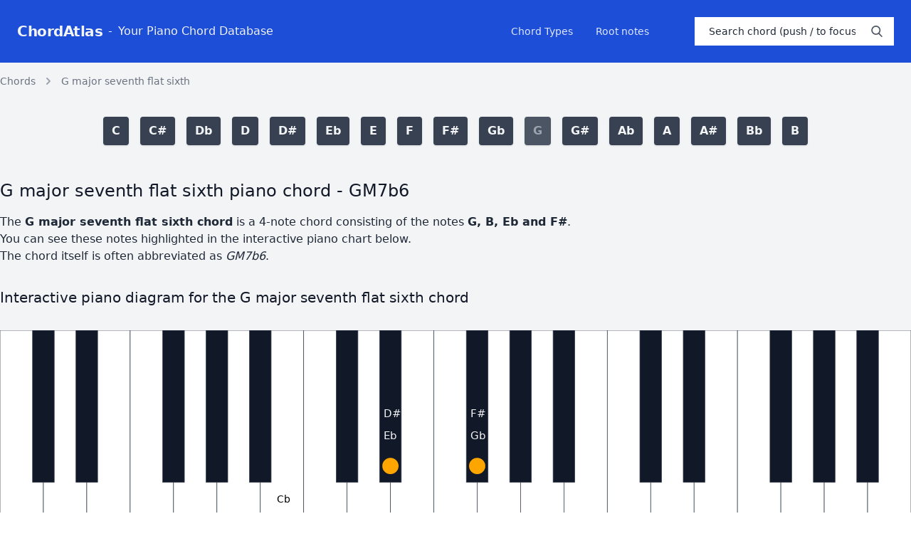

--- FILE ---
content_type: text/html; charset=UTF-8
request_url: https://www.chordatlas.com/chords/g-major-seventh-flat-sixth/
body_size: 9155
content:
<!DOCTYPE html>
<html  lang="en">
<head><meta charset="utf-8">
<meta name="viewport" content="width=device-width, initial-scale=1">
<title>G major seventh flat sixth piano chord - GM7b6 | ChordAtlas</title>
<meta name="mobile-web-app-capable" content="yes">
<meta name="apple-mobile-web-app-title" content="ChordAtlas - Your Piano Chord Database">
<meta name="author" content="Developmint">
<meta name="description" content="ChordAtlas is a database for piano chords providing you detailed information to each chord and an interactive piano chart to discover the different chord inversions. If you've asked yourself how to play a specific chord, ChordAtlas has the answer!">
<meta property="og:type" content="website">
<meta property="og:url" content="https://www.chordatlas.com/">
<meta property="og:title" content="ChordAtlas - Your Piano Chord Database">
<meta property="og:site_name" content="ChordAtlas">
<meta property="og:description" content="ChordAtlas is a database for piano chords providing you detailed information to each chord and an interactive piano chart to discover the different chord inversions. If you've asked yourself how to play a specific chord, ChordAtlas has the answer!">
<meta property="og:image" content="https://www.chordatlas.com/icon.png">
<meta name="twitter:card" content="summary">
<link rel="icon" href="/_nuxt/icons/64x64.82204fc0.png" data-hid="2c9d455">
<link rel="apple-touch-icon" href="/_nuxt/icons/512x512.maskable.82204fc0.png" sizes="512x512" data-hid="bc1de16">
<link rel="manifest" href="/manifest.json">
<script defer crossorigin="anonymous" src="//pagead2.googlesyndication.com/pagead/js/adsbygoogle.js?client=ca-pub-2368867988038528" data-hid="6f4c83b"></script>
<script data-hid="bc50e5a">if (!window.__abg_called){ (window.adsbygoogle = window.adsbygoogle || []); adsbygoogle.pauseAdRequests=0;
      adsbygoogle.push({
        google_ad_client: "ca-pub-2368867988038528",
        overlays: {bottom: false},
        
      }); window.__abg_called = true;}</script>
<link rel="canonical" href="https://www.chordatlas.com/chords/g-major-seventh-flat-sixth">
<script type="application/ld+json">{"@context":"https://schema.org","@type":"BreadcrumbList","itemListElement":[{"@type":"ListItem","position":1,"name":"Chords","item":"https://www.chordatlas.com/chords/"},{"@type":"ListItem","position":2,"name":"G major seventh flat sixth"}]}</script>
<meta property="og:image" content="https://www.chordatlas.com/chords/preview-2x/g-major-seventh-flat-sixth.png">
<meta property="og:title" content="G major seventh flat sixth piano chord - GM7b6">
<meta name="description" content="The G major seventh flat sixth chord consists of the notes G, B, Eb and F#. Learn how to play GM7b6 on the piano and read more about it's structure and related chords">
<meta property="og:description" content="The G major seventh flat sixth chord consists of the notes G, B, Eb and F#. Learn how to play GM7b6 on the piano and read more about it's structure and related chords">
<script type="application/ld+json">{"@context":"http://schema.org","@type":"WebPage","breadcrumb":"Chords","mainEntity":{"@type":"CreativeWork","author":"Developmint GbR","image":"/chords/preview-2x/g-major-seventh-flat-sixth.png","inLanguage":"English","name":"G major seventh flat sixth chord","publisher":"Developmint GbR"}}</script>
<link rel="preload" as="fetch" crossorigin="anonymous" href="/chords/g-major-seventh-flat-sixth/_payload.json">
<style>/*! tailwindcss v3.4.0 | MIT License | https://tailwindcss.com*/*,:after,:before{border:0 solid #e5e7eb;box-sizing:border-box}:after,:before{--tw-content:""}:host,html{line-height:1.5;-webkit-text-size-adjust:100%;font-family:ui-sans-serif,system-ui,sans-serif,Apple Color Emoji,Segoe UI Emoji,Segoe UI Symbol,Noto Color Emoji;font-feature-settings:normal;font-variation-settings:normal;-moz-tab-size:4;-o-tab-size:4;tab-size:4;-webkit-tap-highlight-color:transparent}body{line-height:inherit;margin:0}hr{border-top-width:1px;color:inherit;height:0}abbr:where([title]){-webkit-text-decoration:underline dotted;text-decoration:underline dotted}h1,h2,h3,h4,h5,h6{font-size:inherit;font-weight:inherit}a{color:inherit;text-decoration:inherit}b,strong{font-weight:bolder}code,kbd,pre,samp{font-family:ui-monospace,SFMono-Regular,Menlo,Monaco,Consolas,Liberation Mono,Courier New,monospace;font-feature-settings:normal;font-size:1em;font-variation-settings:normal}small{font-size:80%}sub,sup{font-size:75%;line-height:0;position:relative;vertical-align:baseline}sub{bottom:-.25em}sup{top:-.5em}table{border-collapse:collapse;border-color:inherit;text-indent:0}button,input,optgroup,select,textarea{color:inherit;font-family:inherit;font-feature-settings:inherit;font-size:100%;font-variation-settings:inherit;font-weight:inherit;line-height:inherit;margin:0;padding:0}button,select{text-transform:none}[type=button],[type=reset],[type=submit],button{-webkit-appearance:button;background-color:transparent;background-image:none}:-moz-focusring{outline:auto}:-moz-ui-invalid{box-shadow:none}progress{vertical-align:baseline}::-webkit-inner-spin-button,::-webkit-outer-spin-button{height:auto}[type=search]{-webkit-appearance:textfield;outline-offset:-2px}::-webkit-search-decoration{-webkit-appearance:none}::-webkit-file-upload-button{-webkit-appearance:button;font:inherit}summary{display:list-item}blockquote,dd,dl,figure,h1,h2,h3,h4,h5,h6,hr,p,pre{margin:0}fieldset{margin:0}fieldset,legend{padding:0}menu,ol,ul{list-style:none;margin:0;padding:0}dialog{padding:0}textarea{resize:vertical}input::-moz-placeholder,textarea::-moz-placeholder{color:#9ca3af;opacity:1}input::placeholder,textarea::placeholder{color:#9ca3af;opacity:1}[role=button],button{cursor:pointer}:disabled{cursor:default}audio,canvas,embed,iframe,img,object,svg,video{display:block;vertical-align:middle}img,video{height:auto;max-width:100%}[hidden]{display:none}*,:after,:before{--tw-border-spacing-x:0;--tw-border-spacing-y:0;--tw-translate-x:0;--tw-translate-y:0;--tw-rotate:0;--tw-skew-x:0;--tw-skew-y:0;--tw-scale-x:1;--tw-scale-y:1;--tw-pan-x: ;--tw-pan-y: ;--tw-pinch-zoom: ;--tw-scroll-snap-strictness:proximity;--tw-gradient-from-position: ;--tw-gradient-via-position: ;--tw-gradient-to-position: ;--tw-ordinal: ;--tw-slashed-zero: ;--tw-numeric-figure: ;--tw-numeric-spacing: ;--tw-numeric-fraction: ;--tw-ring-inset: ;--tw-ring-offset-width:0px;--tw-ring-offset-color:#fff;--tw-ring-color:rgba(59,130,246,.5);--tw-ring-offset-shadow:0 0 #0000;--tw-ring-shadow:0 0 #0000;--tw-shadow:0 0 #0000;--tw-shadow-colored:0 0 #0000;--tw-blur: ;--tw-brightness: ;--tw-contrast: ;--tw-grayscale: ;--tw-hue-rotate: ;--tw-invert: ;--tw-saturate: ;--tw-sepia: ;--tw-drop-shadow: ;--tw-backdrop-blur: ;--tw-backdrop-brightness: ;--tw-backdrop-contrast: ;--tw-backdrop-grayscale: ;--tw-backdrop-hue-rotate: ;--tw-backdrop-invert: ;--tw-backdrop-opacity: ;--tw-backdrop-saturate: ;--tw-backdrop-sepia: }::backdrop{--tw-border-spacing-x:0;--tw-border-spacing-y:0;--tw-translate-x:0;--tw-translate-y:0;--tw-rotate:0;--tw-skew-x:0;--tw-skew-y:0;--tw-scale-x:1;--tw-scale-y:1;--tw-pan-x: ;--tw-pan-y: ;--tw-pinch-zoom: ;--tw-scroll-snap-strictness:proximity;--tw-gradient-from-position: ;--tw-gradient-via-position: ;--tw-gradient-to-position: ;--tw-ordinal: ;--tw-slashed-zero: ;--tw-numeric-figure: ;--tw-numeric-spacing: ;--tw-numeric-fraction: ;--tw-ring-inset: ;--tw-ring-offset-width:0px;--tw-ring-offset-color:#fff;--tw-ring-color:rgba(59,130,246,.5);--tw-ring-offset-shadow:0 0 #0000;--tw-ring-shadow:0 0 #0000;--tw-shadow:0 0 #0000;--tw-shadow-colored:0 0 #0000;--tw-blur: ;--tw-brightness: ;--tw-contrast: ;--tw-grayscale: ;--tw-hue-rotate: ;--tw-invert: ;--tw-saturate: ;--tw-sepia: ;--tw-drop-shadow: ;--tw-backdrop-blur: ;--tw-backdrop-brightness: ;--tw-backdrop-contrast: ;--tw-backdrop-grayscale: ;--tw-backdrop-hue-rotate: ;--tw-backdrop-invert: ;--tw-backdrop-opacity: ;--tw-backdrop-saturate: ;--tw-backdrop-sepia: }.container{width:100%}@media (min-width:640px){.container{max-width:640px}}@media (min-width:768px){.container{max-width:768px}}@media (min-width:1024px){.container{max-width:1024px}}@media (min-width:1280px){.container{max-width:1280px}}@media (min-width:1536px){.container{max-width:1536px}}.visible{visibility:visible}.invisible{visibility:hidden}.absolute{position:absolute}.relative{position:relative}.inset-x-0{left:0;right:0}.right-0{right:0}.top-0{top:0}.z-10{z-index:10}.m-2{margin:.5rem}.mx-2{margin-left:.5rem;margin-right:.5rem}.mx-3{margin-left:.75rem;margin-right:.75rem}.mx-4{margin-left:1rem;margin-right:1rem}.mx-auto{margin-left:auto;margin-right:auto}.my-2{margin-bottom:.5rem;margin-top:.5rem}.my-4{margin-bottom:1rem;margin-top:1rem}.my-8{margin-bottom:2rem;margin-top:2rem}.mb-1{margin-bottom:.25rem}.mb-2{margin-bottom:.5rem}.mb-8{margin-bottom:2rem}.mr-4{margin-right:1rem}.mt-12{margin-top:3rem}.mt-2{margin-top:.5rem}.mt-3{margin-top:.75rem}.mt-4{margin-top:1rem}.mt-8{margin-top:2rem}.block{display:block}.inline-block{display:inline-block}.inline{display:inline}.flex{display:flex}.table{display:table}.hidden{display:none}.h-10{height:2.5rem}.h-3{height:.75rem}.h-4{height:1rem}.h-5{height:1.25rem}.h-8{height:2rem}.min-h-screen{min-height:100vh}.w-1\/2{width:50%}.w-3{width:.75rem}.w-4{width:1rem}.w-5{width:1.25rem}.w-8{width:2rem}.w-full{width:100%}.max-w-xl{max-width:36rem}.flex-shrink-0{flex-shrink:0}.flex-grow{flex-grow:1}.transform{transform:translate(var(--tw-translate-x),var(--tw-translate-y)) rotate(var(--tw-rotate)) skewX(var(--tw-skew-x)) skewY(var(--tw-skew-y)) scaleX(var(--tw-scale-x)) scaleY(var(--tw-scale-y))}.select-none{-webkit-user-select:none;-moz-user-select:none;user-select:none}.select-all{-webkit-user-select:all;-moz-user-select:all;user-select:all}.list-disc{list-style-type:disc}.flex-col{flex-direction:column}.flex-wrap{flex-wrap:wrap}.items-center{align-items:center}.justify-center{justify-content:center}.justify-between{justify-content:space-between}.space-y-2>:not([hidden])~:not([hidden]){--tw-space-y-reverse:0;margin-bottom:0;margin-bottom:calc(.5rem*var(--tw-space-y-reverse));margin-top:.5rem;margin-top:calc(.5rem*(1 - var(--tw-space-y-reverse)))}.space-y-8>:not([hidden])~:not([hidden]){--tw-space-y-reverse:0;margin-bottom:0;margin-bottom:calc(2rem*var(--tw-space-y-reverse));margin-top:2rem;margin-top:calc(2rem*(1 - var(--tw-space-y-reverse)))}.overflow-auto{overflow:auto}.rounded{border-radius:.25rem}.rounded-md{border-radius:.375rem}.border{border-width:1px}.border-gray-100{--tw-border-opacity:1;border-color:#f3f4f6;border-color:rgb(243 244 246/var(--tw-border-opacity))}.border-gray-300{--tw-border-opacity:1;border-color:#d1d5db;border-color:rgb(209 213 219/var(--tw-border-opacity))}.bg-black{--tw-bg-opacity:1;background-color:#000;background-color:rgb(0 0 0/var(--tw-bg-opacity))}.bg-blue-700{--tw-bg-opacity:1;background-color:#1d4ed8;background-color:rgb(29 78 216/var(--tw-bg-opacity))}.bg-gray-100{--tw-bg-opacity:1;background-color:#f3f4f6;background-color:rgb(243 244 246/var(--tw-bg-opacity))}.bg-gray-200{--tw-bg-opacity:1;background-color:#e5e7eb;background-color:rgb(229 231 235/var(--tw-bg-opacity))}.bg-gray-400{--tw-bg-opacity:1;background-color:#9ca3af;background-color:rgb(156 163 175/var(--tw-bg-opacity))}.bg-gray-600{--tw-bg-opacity:1;background-color:#4b5563;background-color:rgb(75 85 99/var(--tw-bg-opacity))}.bg-gray-700{--tw-bg-opacity:1;background-color:#374151;background-color:rgb(55 65 81/var(--tw-bg-opacity))}.bg-indigo-500{--tw-bg-opacity:1;background-color:#6366f1;background-color:rgb(99 102 241/var(--tw-bg-opacity))}.bg-indigo-700{--tw-bg-opacity:1;background-color:#4338ca;background-color:rgb(67 56 202/var(--tw-bg-opacity))}.bg-white{--tw-bg-opacity:1;background-color:#fff;background-color:rgb(255 255 255/var(--tw-bg-opacity))}.bg-yellow-50{--tw-bg-opacity:1;background-color:#fefce8;background-color:rgb(254 252 232/var(--tw-bg-opacity))}.fill-current{fill:currentColor}.p-1{padding:.25rem}.p-2{padding:.5rem}.p-4{padding:1rem}.p-6{padding:1.5rem}.px-2{padding-left:.5rem;padding-right:.5rem}.px-3{padding-left:.75rem;padding-right:.75rem}.px-4{padding-left:1rem;padding-right:1rem}.px-5{padding-left:1.25rem;padding-right:1.25rem}.py-12{padding-bottom:3rem;padding-top:3rem}.py-2{padding-bottom:.5rem;padding-top:.5rem}.py-3{padding-bottom:.75rem;padding-top:.75rem}.py-4{padding-bottom:1rem;padding-top:1rem}.py-6{padding-bottom:1.5rem;padding-top:1.5rem}.py-8{padding-top:2rem}.pb-8,.py-8{padding-bottom:2rem}.pl-5{padding-left:1.25rem}.pl-6{padding-left:1.5rem}.pr-10{padding-right:2.5rem}.pr-8{padding-right:2rem}.text-center{text-align:center}.font-sans{font-family:ui-sans-serif,system-ui,sans-serif,Apple Color Emoji,Segoe UI Emoji,Segoe UI Symbol,Noto Color Emoji}.font-serif{font-family:ui-serif,Georgia,Cambria,Times New Roman,Times,serif}.text-2xl{font-size:1.5rem;line-height:2rem}.text-5xl{font-size:3rem;line-height:1}.text-base{font-size:1rem;line-height:1.5rem}.text-lg{font-size:1.125rem;line-height:1.75rem}.text-sm{font-size:.875rem;line-height:1.25rem}.text-xl{font-size:1.25rem;line-height:1.75rem}.font-bold{font-weight:700}.font-medium{font-weight:500}.font-semibold{font-weight:600}.capitalize{text-transform:capitalize}.leading-5{line-height:1.25rem}.leading-normal{line-height:1.5}.leading-tight{line-height:1.25}.tracking-tight{letter-spacing:-.025em}.text-blue-100{--tw-text-opacity:1;color:#dbeafe;color:rgb(219 234 254/var(--tw-text-opacity))}.text-gray-100{--tw-text-opacity:1;color:#f3f4f6;color:rgb(243 244 246/var(--tw-text-opacity))}.text-gray-400{--tw-text-opacity:1;color:#9ca3af;color:rgb(156 163 175/var(--tw-text-opacity))}.text-gray-500{--tw-text-opacity:1;color:#6b7280;color:rgb(107 114 128/var(--tw-text-opacity))}.text-gray-600{--tw-text-opacity:1;color:#4b5563;color:rgb(75 85 99/var(--tw-text-opacity))}.text-gray-700{--tw-text-opacity:1;color:#374151;color:rgb(55 65 81/var(--tw-text-opacity))}.text-gray-800{--tw-text-opacity:1;color:#1f2937;color:rgb(31 41 55/var(--tw-text-opacity))}.text-gray-900{--tw-text-opacity:1;color:#111827;color:rgb(17 24 39/var(--tw-text-opacity))}.text-indigo-100{--tw-text-opacity:1;color:#e0e7ff;color:rgb(224 231 255/var(--tw-text-opacity))}.text-indigo-700{--tw-text-opacity:1;color:#4338ca;color:rgb(67 56 202/var(--tw-text-opacity))}.text-indigo-900{--tw-text-opacity:1;color:#312e81;color:rgb(49 46 129/var(--tw-text-opacity))}.text-white{--tw-text-opacity:1;color:#fff;color:rgb(255 255 255/var(--tw-text-opacity))}.text-yellow-400{--tw-text-opacity:1;color:#facc15;color:rgb(250 204 21/var(--tw-text-opacity))}.text-yellow-800{--tw-text-opacity:1;color:#854d0e;color:rgb(133 77 14/var(--tw-text-opacity))}.underline{text-decoration-line:underline}.no-underline{text-decoration-line:none}.antialiased{-webkit-font-smoothing:antialiased;-moz-osx-font-smoothing:grayscale}.placeholder-gray-800::-moz-placeholder{--tw-placeholder-opacity:1;color:#1f2937;color:rgb(31 41 55/var(--tw-placeholder-opacity))}.placeholder-gray-800::placeholder{--tw-placeholder-opacity:1;color:#1f2937;color:rgb(31 41 55/var(--tw-placeholder-opacity))}.shadow{--tw-shadow:0 1px 3px 0 rgba(0,0,0,.1),0 1px 2px -1px rgba(0,0,0,.1);--tw-shadow-colored:0 1px 3px 0 var(--tw-shadow-color),0 1px 2px -1px var(--tw-shadow-color);box-shadow:0 0 #0000,0 0 #0000,0 1px 3px 0 rgba(0,0,0,.1),0 1px 2px -1px rgba(0,0,0,.1);box-shadow:var(--tw-ring-offset-shadow,0 0 #0000),var(--tw-ring-shadow,0 0 #0000),var(--tw-shadow)}.shadow-2xl{--tw-shadow:0 25px 50px -12px rgba(0,0,0,.25);--tw-shadow-colored:0 25px 50px -12px var(--tw-shadow-color);box-shadow:0 0 #0000,0 0 #0000,0 25px 50px -12px rgba(0,0,0,.25);box-shadow:var(--tw-ring-offset-shadow,0 0 #0000),var(--tw-ring-shadow,0 0 #0000),var(--tw-shadow)}.shadow-lg{--tw-shadow:0 10px 15px -3px rgba(0,0,0,.1),0 4px 6px -4px rgba(0,0,0,.1);--tw-shadow-colored:0 10px 15px -3px var(--tw-shadow-color),0 4px 6px -4px var(--tw-shadow-color);box-shadow:0 0 #0000,0 0 #0000,0 10px 15px -3px rgba(0,0,0,.1),0 4px 6px -4px rgba(0,0,0,.1);box-shadow:var(--tw-ring-offset-shadow,0 0 #0000),var(--tw-ring-shadow,0 0 #0000),var(--tw-shadow)}.filter{filter:var(--tw-blur) var(--tw-brightness) var(--tw-contrast) var(--tw-grayscale) var(--tw-hue-rotate) var(--tw-invert) var(--tw-saturate) var(--tw-sepia) var(--tw-drop-shadow)}.transition{transition-property:color,background-color,border-color,text-decoration-color,fill,stroke,opacity,box-shadow,transform,filter,-webkit-backdrop-filter;transition-property:color,background-color,border-color,text-decoration-color,fill,stroke,opacity,box-shadow,transform,filter,backdrop-filter;transition-property:color,background-color,border-color,text-decoration-color,fill,stroke,opacity,box-shadow,transform,filter,backdrop-filter,-webkit-backdrop-filter;transition-timing-function:cubic-bezier(.4,0,.2,1)}.duration-150,.transition{transition-duration:.15s}.ease-in-out{transition-timing-function:cubic-bezier(.4,0,.2,1)}.transition-all-250{transition:all .25s ease-in}.fade-enter-active,.fade-leave-active{transition:opacity .2s}.fade-enter,.fade-leave-to{opacity:0!important}.hover\:bg-gray-500:hover{--tw-bg-opacity:1;background-color:#6b7280;background-color:rgb(107 114 128/var(--tw-bg-opacity))}.hover\:bg-indigo-700:hover{--tw-bg-opacity:1;background-color:#4338ca;background-color:rgb(67 56 202/var(--tw-bg-opacity))}.hover\:text-gray-100:hover{--tw-text-opacity:1;color:#f3f4f6;color:rgb(243 244 246/var(--tw-text-opacity))}.hover\:text-gray-700:hover{--tw-text-opacity:1;color:#374151;color:rgb(55 65 81/var(--tw-text-opacity))}.hover\:text-indigo-600:hover{--tw-text-opacity:1;color:#4f46e5;color:rgb(79 70 229/var(--tw-text-opacity))}.hover\:underline:hover{text-decoration-line:underline}.hover\:no-underline:hover{text-decoration-line:none}.focus\:outline-none:focus{outline:2px solid transparent;outline-offset:2px}.group:hover .group-hover\:visible{visibility:visible}@media (min-width:768px){.md\:mb-0{margin-bottom:0}.md\:ml-8{margin-left:2rem}.md\:mr-8{margin-right:2rem}.md\:mt-0{margin-top:0}.md\:block{display:block}.md\:inline-block{display:inline-block}.md\:inline{display:inline}.md\:hidden{display:none}.md\:w-1\/4{width:25%}.md\:w-2\/3{width:66.666667%}.md\:w-auto{width:auto}.md\:w-full{width:100%}.md\:flex-grow{flex-grow:1}.md\:flex-row{flex-direction:row}.md\:items-center{align-items:center}.md\:justify-center{justify-content:center}.md\:justify-between{justify-content:space-between}.md\:justify-around{justify-content:space-around}.md\:overflow-hidden{overflow:hidden}.md\:p-6{padding:1.5rem}.md\:px-0{padding-left:0;padding-right:0}.md\:py-12{padding-bottom:3rem;padding-top:3rem}.md\:text-right{text-align:right}.md\:text-3xl{font-size:1.875rem;line-height:2.25rem}}@media (min-width:1024px){.lg\:mx-2{margin-left:.5rem;margin-right:.5rem}.lg\:mr-8{margin-right:2rem}.lg\:block{display:block}.lg\:w-1\/2{width:50%}.lg\:max-w-3xl{max-width:48rem}.lg\:flex-shrink-0{flex-shrink:0}.lg\:text-4xl{font-size:2.25rem;line-height:2.5rem}}@media (min-width:1280px){.xl\:w-1\/3{width:33.333333%}}</style>
<link rel="stylesheet" href="/_nuxt/Piano.9b8bxjte.css">
<link rel="modulepreload" as="script" crossorigin href="/_nuxt/entry.BeQZl9q7.js">
<link rel="modulepreload" as="script" crossorigin href="/_nuxt/_chord_.3rW4WBQc.js">
<link rel="modulepreload" as="script" crossorigin href="/_nuxt/NoteNavbar.vue.ulK-34Cb.js">
<link rel="modulepreload" as="script" crossorigin href="/_nuxt/Piano._OerhGje.js">
<link rel="modulepreload" as="script" crossorigin href="/_nuxt/_plugin-vue_export-helper.x3n3nnut.js">
<link rel="prefetch" as="style" href="/_nuxt/AdWrapper.i-7oNpib.css">
<link rel="prefetch" as="script" crossorigin href="/_nuxt/AdWrapper.client.zyhJTYtW.js">
<link rel="prefetch" as="script" crossorigin href="/_nuxt/error-404.qK4u1rBR.js">
<link rel="prefetch" as="script" crossorigin href="/_nuxt/error-500.05HFGpv2.js">
<script type="module" src="/_nuxt/entry.BeQZl9q7.js" crossorigin></script><script>
if ('serviceWorker' in navigator) {
  window.addEventListener('load', () => navigator.serviceWorker.register('/sw.js'))
}
</script></head>
<body ><div id="__nuxt"><div class="font-sans text-base leading-normal antialiased text-gray-900 bg-gray-100"><nav class="flex items-center justify-between flex-wrap bg-blue-700 p-6"><div class="flex w-full md:w-auto items-center justify-between text-gray-100"><a href="/" class="flex items-center flex-shrink-0 text-gray-100"><span class="font-semibold text-xl tracking-tight"> ChordAtlas </span><span class="hidden lg:block lg:mx-2">-</span><span class="hidden lg:block">Your Piano Chord Database</span></a><div class="block mt-2 md:hidden"><button class="flex items-center px-3 py-2 border rounded text-gray-100 border-gray-100 hover:text-gray-050 hover:border-gray-050"><svg class="fill-current h-3 w-3" viewBox="0 0 20 20" xmlns="http://www.w3.org/2000/svg"><title>Menu</title><path d="M0 3h20v2H0V3zm0 6h20v2H0V9zm0 6h20v2H0v-2z"></path></svg></button></div></div><div class="w-full flex-grow flex flex-col md:flex-row md:items-center md:w-auto md:ml-8"><div class="hidden md:block text-sm md:flex-grow md:text-right lg:mr-8"><a href="/chord-types" class="no-underline block mt-4 md:inline-block md:mt-0 text-indigo-100 hover:text-gray-100 hover:underline mr-4 lg:mr-8"> Chord Types </a><a href="/root-notes" class="no-underline block mt-4 md:inline-block md:mt-0 text-indigo-100 hover:text-gray-100 hover:underline mr-4 lg:mr-8"> Root notes </a></div><div class="mt-4 md:mt-0 md:w-2/3 lg:w-1/2 xl:w-1/3 lg:flex-shrink-0"><div class="relative w-full text-gray-600"><input value="" aria-autocomplete="none" class="bg-white h-10 w-full px-5 pr-10 placeholder-gray-800 text-sm focus:outline-none" placeholder="Search chord (push / to focus)" title="Search chord" type="search"><div role="presentation" class="absolute right-0 top-0 mt-3 mr-4"><svg class="h-4 w-4 fill-current" viewBox="0 0 56.966 56.966"><path d="M55.146,51.887L41.588,37.786c3.486-4.144,5.396-9.358,5.396-14.786c0-12.682-10.318-23-23-23s-23,10.318-23,23  s10.318,23,23,23c4.761,0,9.298-1.436,13.177-4.162l13.661,14.208c0.571,0.593,1.339,0.92,2.162,0.92  c0.779,0,1.518-0.297,2.079-0.837C56.255,54.982,56.293,53.08,55.146,51.887z M23.984,6c9.374,0,17,7.626,17,17s-7.626,17-17,17  s-17-7.626-17-17S14.61,6,23.984,6z"></path></svg></div><div style="display:none;" aria-expanded="false" class="absolute inset-x-0 bg-gray-200 border border-gray-300 z-10" role="combobox"><div class="text-gray-900 p-4 pr-8">No results :(</div></div></div></div></div></nav><main><div style="" class="px-2 md:px-0 container mx-auto mt-4"><nav class="flex items-center text-sm leading-5 font-medium"><!--[--><!--[--><a href="/chords/" class="text-gray-500 hover:text-gray-700 transition duration-150 ease-in-out">Chords</a><svg class="flex-shrink-0 mx-2 h-5 w-5 text-gray-400" viewBox="0 0 20 20" fill="currentColor"><path fill-rule="evenodd" d="M7.293 14.707a1 1 0 010-1.414L10.586 10 7.293 6.707a1 1 0 011.414-1.414l4 4a1 1 0 010 1.414l-4 4a1 1 0 01-1.414 0z" clip-rule="evenodd"></path></svg><!--]--><!--[--><a aria-current="page" href="/chords/g-major-seventh-flat-sixth" class="router-link-active router-link-exact-active text-gray-500 hover:text-gray-700 transition duration-150 ease-in-out">G major seventh flat sixth</a><!----><!--]--><!--]--></nav></div><div class="min-h-screen"><nav class="container flex flex-wrap md:justify-center mx-auto my-8 text-center"><!--[--><a href="/root-notes/c" class="bg-gray-700 hover:bg-gray-500 text-gray-100 hover:text-gray-700 px-3 py-2 font-bold shadow rounded m-2 md:mb-0 hover:bg-gray-500 hover:text-gray-700">C</a><a href="/root-notes/c-sharp" class="bg-gray-700 hover:bg-gray-500 text-gray-100 hover:text-gray-700 px-3 py-2 font-bold shadow rounded m-2 md:mb-0 hover:bg-gray-500 hover:text-gray-700">C#</a><a href="/root-notes/d-flat" class="bg-gray-700 hover:bg-gray-500 text-gray-100 hover:text-gray-700 px-3 py-2 font-bold shadow rounded m-2 md:mb-0 hover:bg-gray-500 hover:text-gray-700">Db</a><a href="/root-notes/d" class="bg-gray-700 hover:bg-gray-500 text-gray-100 hover:text-gray-700 px-3 py-2 font-bold shadow rounded m-2 md:mb-0 hover:bg-gray-500 hover:text-gray-700">D</a><a href="/root-notes/d-sharp" class="bg-gray-700 hover:bg-gray-500 text-gray-100 hover:text-gray-700 px-3 py-2 font-bold shadow rounded m-2 md:mb-0 hover:bg-gray-500 hover:text-gray-700">D#</a><a href="/root-notes/e-flat" class="bg-gray-700 hover:bg-gray-500 text-gray-100 hover:text-gray-700 px-3 py-2 font-bold shadow rounded m-2 md:mb-0 hover:bg-gray-500 hover:text-gray-700">Eb</a><a href="/root-notes/e" class="bg-gray-700 hover:bg-gray-500 text-gray-100 hover:text-gray-700 px-3 py-2 font-bold shadow rounded m-2 md:mb-0 hover:bg-gray-500 hover:text-gray-700">E</a><a href="/root-notes/f" class="bg-gray-700 hover:bg-gray-500 text-gray-100 hover:text-gray-700 px-3 py-2 font-bold shadow rounded m-2 md:mb-0 hover:bg-gray-500 hover:text-gray-700">F</a><a href="/root-notes/f-sharp" class="bg-gray-700 hover:bg-gray-500 text-gray-100 hover:text-gray-700 px-3 py-2 font-bold shadow rounded m-2 md:mb-0 hover:bg-gray-500 hover:text-gray-700">F#</a><a href="/root-notes/g-flat" class="bg-gray-700 hover:bg-gray-500 text-gray-100 hover:text-gray-700 px-3 py-2 font-bold shadow rounded m-2 md:mb-0 hover:bg-gray-500 hover:text-gray-700">Gb</a><a href="/root-notes/g" class="bg-gray-600 text-gray-400 px-3 py-2 font-bold shadow rounded m-2 md:mb-0 hover:bg-gray-500 hover:text-gray-700">G</a><a href="/root-notes/g-sharp" class="bg-gray-700 hover:bg-gray-500 text-gray-100 hover:text-gray-700 px-3 py-2 font-bold shadow rounded m-2 md:mb-0 hover:bg-gray-500 hover:text-gray-700">G#</a><a href="/root-notes/a-flat" class="bg-gray-700 hover:bg-gray-500 text-gray-100 hover:text-gray-700 px-3 py-2 font-bold shadow rounded m-2 md:mb-0 hover:bg-gray-500 hover:text-gray-700">Ab</a><a href="/root-notes/a" class="bg-gray-700 hover:bg-gray-500 text-gray-100 hover:text-gray-700 px-3 py-2 font-bold shadow rounded m-2 md:mb-0 hover:bg-gray-500 hover:text-gray-700">A</a><a href="/root-notes/a-sharp" class="bg-gray-700 hover:bg-gray-500 text-gray-100 hover:text-gray-700 px-3 py-2 font-bold shadow rounded m-2 md:mb-0 hover:bg-gray-500 hover:text-gray-700">A#</a><a href="/root-notes/b-flat" class="bg-gray-700 hover:bg-gray-500 text-gray-100 hover:text-gray-700 px-3 py-2 font-bold shadow rounded m-2 md:mb-0 hover:bg-gray-500 hover:text-gray-700">Bb</a><a href="/root-notes/b" class="bg-gray-700 hover:bg-gray-500 text-gray-100 hover:text-gray-700 px-3 py-2 font-bold shadow rounded m-2 md:mb-0 hover:bg-gray-500 hover:text-gray-700">B</a><!--]--></nav><div class="px-2 md:px-0 container mx-auto"><h1 class="text-2xl py-4">G major seventh flat sixth piano chord - GM7b6</h1><p class="text-gray-800">The <!--[--><strong class="font-bold">G major seventh flat sixth chord</strong><!--]--> is a <!--[-->4<!--]-->-note chord consisting of the notes <!--[--><strong class="font-bold">G, B, Eb and F#</strong><!--]-->.<!--[--><br><!--]--> You can see these notes highlighted in the interactive piano chart below.<!--[--><br><!--]--> The chord itself is often abbreviated as <!--[--><em>GM7b6</em><!--]-->.<!--[--><br><!--]--></p><div class="space-y-8"><div><h2 class="text-xl py-8">Interactive piano diagram for the G major seventh flat sixth chord</h2><div class="w-full overflow-auto md:overflow-hidden"><svg aria-labelledby="g-major-seventh-flat-sixthdesc" viewBox="0 0 1680 400" class="w-192 sm:w-128 md:w-full shadow"><desc id="g-major-seventh-flat-sixthdesc">Piano keyboard displaying the G major seventh flat sixth chord with the notes </desc><g><!--[--><g id="octave-1"><!--[--><g class="group"><rect x="0" class="piano-key fill-current text-white" height="400" width="80" y="0"></rect><circle style="display:none;" cx="40" cy="360" fill="limegreen" r="20"></circle><text class="invisible text-lg select-none group-hover:visible" x="31" y="317">B#</text><text class="invisible text-xl select-none group-hover:visible" x="33" y="367">C</text></g><g class="group"><rect x="80" class="piano-key fill-current text-white" height="400" width="80" y="0"></rect><circle style="display:none;" cx="120" cy="360" fill="limegreen" r="20"></circle><!----><text class="invisible text-xl select-none group-hover:visible" x="113" y="367">D</text></g><g class="group"><rect x="160" class="piano-key fill-current text-white" height="400" width="80" y="0"></rect><circle style="display:none;" cx="200" cy="360" fill="limegreen" r="20"></circle><text class="invisible text-lg select-none group-hover:visible" x="191" y="317">Fb</text><text class="invisible text-xl select-none group-hover:visible" x="193" y="367">E</text></g><g class="group"><rect x="240" class="piano-key fill-current text-white" height="400" width="80" y="0"></rect><circle style="display:none;" cx="280" cy="360" fill="limegreen" r="20"></circle><text class="invisible text-lg select-none group-hover:visible" x="271" y="317">E#</text><text class="invisible text-xl select-none group-hover:visible" x="273" y="367">F</text></g><g class="group"><rect x="320" class="piano-key fill-current text-white" height="400" width="80" y="0"></rect><circle style="" cx="360" cy="360" fill="limegreen" r="20"></circle><!----><text class="visible text-xl select-none group-hover:visible" x="353" y="367">G</text></g><g class="group"><rect x="400" class="piano-key fill-current text-white" height="400" width="80" y="0"></rect><circle style="display:none;" cx="440" cy="360" fill="limegreen" r="20"></circle><!----><text class="invisible text-xl select-none group-hover:visible" x="433" y="367">A</text></g><g class="group"><rect x="480" class="piano-key fill-current text-white" height="400" width="80" y="0"></rect><circle style="" cx="520" cy="360" fill="limegreen" r="20"></circle><text class="visible text-lg select-none group-hover:visible" x="511" y="317">Cb</text><text class="visible text-xl select-none group-hover:visible" x="513" y="367">B</text></g><!--]--><!--[--><g class="group"><rect x="60" class="piano-key black-key" height="280" width="40" y="0"></rect><circle style="display:none;" cx="80" r="15" fill="orange" cy="250"></circle><text class="invisible group-hover:visible select-none text-xl text-gray-100 fill-current" x="67" y="160">C#</text><text class="invisible group-hover:visible select-none text-xl text-gray-100 fill-current" x="67" y="200">Db</text></g><g class="group"><rect x="140" class="piano-key black-key" height="280" width="40" y="0"></rect><circle style="display:none;" cx="160" r="15" fill="orange" cy="250"></circle><text class="invisible group-hover:visible select-none text-xl text-gray-100 fill-current" x="147" y="160">D#</text><text class="invisible group-hover:visible select-none text-xl text-gray-100 fill-current" x="147" y="200">Eb</text></g><g class="group"><rect x="300" class="piano-key black-key" height="280" width="40" y="0"></rect><circle style="display:none;" cx="320" r="15" fill="orange" cy="250"></circle><text class="invisible group-hover:visible select-none text-xl text-gray-100 fill-current" x="307" y="160">F#</text><text class="invisible group-hover:visible select-none text-xl text-gray-100 fill-current" x="307" y="200">Gb</text></g><g class="group"><rect x="380" class="piano-key black-key" height="280" width="40" y="0"></rect><circle style="display:none;" cx="400" r="15" fill="orange" cy="250"></circle><text class="invisible group-hover:visible select-none text-xl text-gray-100 fill-current" x="387" y="160">G#</text><text class="invisible group-hover:visible select-none text-xl text-gray-100 fill-current" x="387" y="200">Ab</text></g><g class="group"><rect x="460" class="piano-key black-key" height="280" width="40" y="0"></rect><circle style="display:none;" cx="480" r="15" fill="orange" cy="250"></circle><text class="invisible group-hover:visible select-none text-xl text-gray-100 fill-current" x="467" y="160">A#</text><text class="invisible group-hover:visible select-none text-xl text-gray-100 fill-current" x="467" y="200">Bb</text></g><!--]--></g><g id="octave-2" transform="translate(560.000000, 0.000000)"><!--[--><g class="group"><rect x="0" class="piano-key fill-current text-white" height="400" width="80" y="0"></rect><circle style="display:none;" cx="40" cy="360" fill="limegreen" r="20"></circle><text class="invisible text-lg select-none group-hover:visible" x="31" y="317">B#</text><text class="invisible text-xl select-none group-hover:visible" x="33" y="367">C</text></g><g class="group"><rect x="80" class="piano-key fill-current text-white" height="400" width="80" y="0"></rect><circle style="display:none;" cx="120" cy="360" fill="limegreen" r="20"></circle><!----><text class="invisible text-xl select-none group-hover:visible" x="113" y="367">D</text></g><g class="group"><rect x="160" class="piano-key fill-current text-white" height="400" width="80" y="0"></rect><circle style="display:none;" cx="200" cy="360" fill="limegreen" r="20"></circle><text class="invisible text-lg select-none group-hover:visible" x="191" y="317">Fb</text><text class="invisible text-xl select-none group-hover:visible" x="193" y="367">E</text></g><g class="group"><rect x="240" class="piano-key fill-current text-white" height="400" width="80" y="0"></rect><circle style="display:none;" cx="280" cy="360" fill="limegreen" r="20"></circle><text class="invisible text-lg select-none group-hover:visible" x="271" y="317">E#</text><text class="invisible text-xl select-none group-hover:visible" x="273" y="367">F</text></g><g class="group"><rect x="320" class="piano-key fill-current text-white" height="400" width="80" y="0"></rect><circle style="display:none;" cx="360" cy="360" fill="limegreen" r="20"></circle><!----><text class="invisible text-xl select-none group-hover:visible" x="353" y="367">G</text></g><g class="group"><rect x="400" class="piano-key fill-current text-white" height="400" width="80" y="0"></rect><circle style="display:none;" cx="440" cy="360" fill="limegreen" r="20"></circle><!----><text class="invisible text-xl select-none group-hover:visible" x="433" y="367">A</text></g><g class="group"><rect x="480" class="piano-key fill-current text-white" height="400" width="80" y="0"></rect><circle style="display:none;" cx="520" cy="360" fill="limegreen" r="20"></circle><text class="invisible text-lg select-none group-hover:visible" x="511" y="317">Cb</text><text class="invisible text-xl select-none group-hover:visible" x="513" y="367">B</text></g><!--]--><!--[--><g class="group"><rect x="60" class="piano-key black-key" height="280" width="40" y="0"></rect><circle style="display:none;" cx="80" r="15" fill="orange" cy="250"></circle><text class="invisible group-hover:visible select-none text-xl text-gray-100 fill-current" x="67" y="160">C#</text><text class="invisible group-hover:visible select-none text-xl text-gray-100 fill-current" x="67" y="200">Db</text></g><g class="group"><rect x="140" class="piano-key black-key" height="280" width="40" y="0"></rect><circle style="" cx="160" r="15" fill="orange" cy="250"></circle><text class="visible group-hover:visible select-none text-xl text-gray-100 fill-current" x="147" y="160">D#</text><text class="visible group-hover:visible select-none text-xl text-gray-100 fill-current" x="147" y="200">Eb</text></g><g class="group"><rect x="300" class="piano-key black-key" height="280" width="40" y="0"></rect><circle style="" cx="320" r="15" fill="orange" cy="250"></circle><text class="visible group-hover:visible select-none text-xl text-gray-100 fill-current" x="307" y="160">F#</text><text class="visible group-hover:visible select-none text-xl text-gray-100 fill-current" x="307" y="200">Gb</text></g><g class="group"><rect x="380" class="piano-key black-key" height="280" width="40" y="0"></rect><circle style="display:none;" cx="400" r="15" fill="orange" cy="250"></circle><text class="invisible group-hover:visible select-none text-xl text-gray-100 fill-current" x="387" y="160">G#</text><text class="invisible group-hover:visible select-none text-xl text-gray-100 fill-current" x="387" y="200">Ab</text></g><g class="group"><rect x="460" class="piano-key black-key" height="280" width="40" y="0"></rect><circle style="display:none;" cx="480" r="15" fill="orange" cy="250"></circle><text class="invisible group-hover:visible select-none text-xl text-gray-100 fill-current" x="467" y="160">A#</text><text class="invisible group-hover:visible select-none text-xl text-gray-100 fill-current" x="467" y="200">Bb</text></g><!--]--></g><g id="octave-3" transform="translate(1120.000000, 0.000000)"><!--[--><g class="group"><rect x="0" class="piano-key fill-current text-white" height="400" width="80" y="0"></rect><circle style="display:none;" cx="40" cy="360" fill="limegreen" r="20"></circle><text class="invisible text-lg select-none group-hover:visible" x="31" y="317">B#</text><text class="invisible text-xl select-none group-hover:visible" x="33" y="367">C</text></g><g class="group"><rect x="80" class="piano-key fill-current text-white" height="400" width="80" y="0"></rect><circle style="display:none;" cx="120" cy="360" fill="limegreen" r="20"></circle><!----><text class="invisible text-xl select-none group-hover:visible" x="113" y="367">D</text></g><g class="group"><rect x="160" class="piano-key fill-current text-white" height="400" width="80" y="0"></rect><circle style="display:none;" cx="200" cy="360" fill="limegreen" r="20"></circle><text class="invisible text-lg select-none group-hover:visible" x="191" y="317">Fb</text><text class="invisible text-xl select-none group-hover:visible" x="193" y="367">E</text></g><g class="group"><rect x="240" class="piano-key fill-current text-white" height="400" width="80" y="0"></rect><circle style="display:none;" cx="280" cy="360" fill="limegreen" r="20"></circle><text class="invisible text-lg select-none group-hover:visible" x="271" y="317">E#</text><text class="invisible text-xl select-none group-hover:visible" x="273" y="367">F</text></g><g class="group"><rect x="320" class="piano-key fill-current text-white" height="400" width="80" y="0"></rect><circle style="display:none;" cx="360" cy="360" fill="limegreen" r="20"></circle><!----><text class="invisible text-xl select-none group-hover:visible" x="353" y="367">G</text></g><g class="group"><rect x="400" class="piano-key fill-current text-white" height="400" width="80" y="0"></rect><circle style="display:none;" cx="440" cy="360" fill="limegreen" r="20"></circle><!----><text class="invisible text-xl select-none group-hover:visible" x="433" y="367">A</text></g><g class="group"><rect x="480" class="piano-key fill-current text-white" height="400" width="80" y="0"></rect><circle style="display:none;" cx="520" cy="360" fill="limegreen" r="20"></circle><text class="invisible text-lg select-none group-hover:visible" x="511" y="317">Cb</text><text class="invisible text-xl select-none group-hover:visible" x="513" y="367">B</text></g><!--]--><!--[--><g class="group"><rect x="60" class="piano-key black-key" height="280" width="40" y="0"></rect><circle style="display:none;" cx="80" r="15" fill="orange" cy="250"></circle><text class="invisible group-hover:visible select-none text-xl text-gray-100 fill-current" x="67" y="160">C#</text><text class="invisible group-hover:visible select-none text-xl text-gray-100 fill-current" x="67" y="200">Db</text></g><g class="group"><rect x="140" class="piano-key black-key" height="280" width="40" y="0"></rect><circle style="display:none;" cx="160" r="15" fill="orange" cy="250"></circle><text class="invisible group-hover:visible select-none text-xl text-gray-100 fill-current" x="147" y="160">D#</text><text class="invisible group-hover:visible select-none text-xl text-gray-100 fill-current" x="147" y="200">Eb</text></g><g class="group"><rect x="300" class="piano-key black-key" height="280" width="40" y="0"></rect><circle style="display:none;" cx="320" r="15" fill="orange" cy="250"></circle><text class="invisible group-hover:visible select-none text-xl text-gray-100 fill-current" x="307" y="160">F#</text><text class="invisible group-hover:visible select-none text-xl text-gray-100 fill-current" x="307" y="200">Gb</text></g><g class="group"><rect x="380" class="piano-key black-key" height="280" width="40" y="0"></rect><circle style="display:none;" cx="400" r="15" fill="orange" cy="250"></circle><text class="invisible group-hover:visible select-none text-xl text-gray-100 fill-current" x="387" y="160">G#</text><text class="invisible group-hover:visible select-none text-xl text-gray-100 fill-current" x="387" y="200">Ab</text></g><g class="group"><rect x="460" class="piano-key black-key" height="280" width="40" y="0"></rect><circle style="display:none;" cx="480" r="15" fill="orange" cy="250"></circle><text class="invisible group-hover:visible select-none text-xl text-gray-100 fill-current" x="467" y="160">A#</text><text class="invisible group-hover:visible select-none text-xl text-gray-100 fill-current" x="467" y="200">Bb</text></g><!--]--></g><!--]--></g></svg></div><div class="flex flex-col md:flex-row md:justify-between mt-8"><!--[--><button class="bg-indigo-700 text-indigo-100 border rounded shadow-lg px-4 py-3">Root Position <br> </button><button class="bg-indigo-500 hover:bg-indigo-700 text-indigo-100 border rounded shadow-lg px-4 py-3">First Inversion <br> GM7b6 / B</button><button class="bg-indigo-500 hover:bg-indigo-700 text-indigo-100 border rounded shadow-lg px-4 py-3">Second Inversion <br> GM7b6 / D#</button><button class="bg-indigo-500 hover:bg-indigo-700 text-indigo-100 border rounded shadow-lg px-4 py-3">Third Inversion <br> GM7b6 / F#</button><!--]--></div></div><!----><div><h2 class="text-xl py-2">Reduced chords</h2><p class="text-gray-800">Chords that are a subset of GM7b6. These contain less notes but all of them are included in GM7b6.</p><ul class="list-disc pl-6"><!--[--><li class="my-2"><a href="/chords/g-augmented" class="text-indigo-700 hover:text-indigo-600 underline">Gaug</a></li><!--]--></ul></div><div><h2 class="text-xl py-2">Scales with GM7b6</h2><p class="text-gray-800">Below you find all scales that include GM7b6:</p><ul class="list-disc pl-6 space-y-2 mt-2"><!--[--><li>lydian #5P pentatonic</li><li>augmented</li><li>double harmonic lydian</li><li>lydian augmented</li><li>augmented heptatonic</li><li>leading whole tone</li><li>harmonic major</li><li>double harmonic major</li><li>persian</li><li>enigmatic</li><li>major augmented</li><li>purvi raga</li><li>bebop major</li><li>messiaen&#39;s mode #6</li><li>messiaen&#39;s mode #3</li><li>chromatic</li><!--]--></ul></div><div><h2 class="text-xl py-2">Related Topics</h2><ul><li class="my-2"><a class="text-indigo-700 hover:text-indigo-600 underline">All major seventh flat sixth chords</a></li></ul></div><div class="pb-8"><h3 class="text-xl py-4">G major seventh flat sixth piano chord chart image</h3><p class="mb-8">In case you prefer a non-interactive variant of the chord chart, we&#39;ve embedded a PNG image below that shows
          the notes for the the GM7b6 chord. Feel free to save or share the image as needed.</p><img alt="Piano chord chart for the G major seventh flat sixth chord (GM7b6). The notes G, B, Eb and F# are highlighted." src="/chords/preview-1x/g-major-seventh-flat-sixth.png" srcset="/chords/preview-2x/g-major-seventh-flat-sixth.png 2x" loading="lazy" class="mx-auto"></div></div></div></div></main><div></div><footer class="flex items-center justify-between flex-wrap bg-blue-700 p-2 py-6 md:p-6 text-blue-100"><div class="flex flex-col md:flex-row container mx-auto items-center md:justify-between"><span>© ChordAtlas - All rights reserved</span><ul class="flex justify-center md:justify-around mt-8 md:mt-0"><!--[--><li class="mx-4 md:mr-8"><a href="/chord-types" class="no-underline block mt-4 md:inline-block md:mt-0 text-indigo-100 hover:text-gray-100 hover:underline lg:mr-8">Chord Types</a></li><li class="mx-4 md:mr-8"><a href="/root-notes" class="no-underline block mt-4 md:inline-block md:mt-0 text-indigo-100 hover:text-gray-100 hover:underline lg:mr-8">Root notes</a></li><li class="mx-4 md:mr-8"><a href="/chords" class="no-underline block mt-4 md:inline-block md:mt-0 text-indigo-100 hover:text-gray-100 hover:underline lg:mr-8">All chords</a></li><!--]--></ul></div></footer></div></div><script type="application/json" id="__NUXT_DATA__" data-ssr="true" data-src="/chords/g-major-seventh-flat-sixth/_payload.json">[{"state":1,"once":3,"_errors":5,"serverRendered":7,"path":8,"prerenderedAt":9},["Reactive",2],{},["Reactive",4],["Set"],["Reactive",6],{},true,"/chords/g-major-seventh-flat-sixth",1704154583519]</script>
<script>window.__NUXT__={};window.__NUXT__.config={public:{siteUrl:"https://www.chordatlas.com",i18n:{baseUrl:"https://www.chordatlas.com",locales:{en:{domain:""}}},pwaManifest:{name:"ChordAtlas - Your Piano Chord Database",short_name:"ChordAtlas",description:"Find Piano chords with ease",lang:"en",start_url:"/?pwa=true",display:"standalone",background_color:"#ffffff",theme_color:"",icons:[{src:"/_nuxt/icons/64x64.82204fc0.png",type:"image/png",sizes:"64x64",purpose:"any"},{src:"/_nuxt/icons/64x64.maskable.82204fc0.png",type:"image/png",sizes:"64x64",purpose:"maskable"},{src:"/_nuxt/icons/120x120.82204fc0.png",type:"image/png",sizes:"120x120",purpose:"any"},{src:"/_nuxt/icons/120x120.maskable.82204fc0.png",type:"image/png",sizes:"120x120",purpose:"maskable"},{src:"/_nuxt/icons/144x144.82204fc0.png",type:"image/png",sizes:"144x144",purpose:"any"},{src:"/_nuxt/icons/144x144.maskable.82204fc0.png",type:"image/png",sizes:"144x144",purpose:"maskable"},{src:"/_nuxt/icons/152x152.82204fc0.png",type:"image/png",sizes:"152x152",purpose:"any"},{src:"/_nuxt/icons/152x152.maskable.82204fc0.png",type:"image/png",sizes:"152x152",purpose:"maskable"},{src:"/_nuxt/icons/192x192.82204fc0.png",type:"image/png",sizes:"192x192",purpose:"any"},{src:"/_nuxt/icons/192x192.maskable.82204fc0.png",type:"image/png",sizes:"192x192",purpose:"maskable"},{src:"/_nuxt/icons/384x384.82204fc0.png",type:"image/png",sizes:"384x384",purpose:"any"},{src:"/_nuxt/icons/384x384.maskable.82204fc0.png",type:"image/png",sizes:"384x384",purpose:"maskable"},{src:"/_nuxt/icons/512x512.82204fc0.png",type:"image/png",sizes:"512x512",purpose:"any"},{src:"/_nuxt/icons/512x512.maskable.82204fc0.png",type:"image/png",sizes:"512x512",purpose:"maskable"}]},googleAdsense:{id:"ca-pub-2368867988038528",analyticsDomainName:"",analyticsUacct:"",hideUnfilled:false,includeQuery:false,onPageLoad:false,overlayBottom:false,pageLevelAds:false,pauseOnLoad:false,tag:"adsbygoogle",test:false},plausible:{hashMode:false,trackLocalhost:false,domain:"chordatlas.com",apiHost:"https://plausible.lichter.io",autoPageviews:true,autoOutboundTracking:false}},app:{baseURL:"/",buildAssetsDir:"/_nuxt/",cdnURL:""}}</script><script defer src="https://static.cloudflareinsights.com/beacon.min.js/vcd15cbe7772f49c399c6a5babf22c1241717689176015" integrity="sha512-ZpsOmlRQV6y907TI0dKBHq9Md29nnaEIPlkf84rnaERnq6zvWvPUqr2ft8M1aS28oN72PdrCzSjY4U6VaAw1EQ==" data-cf-beacon='{"version":"2024.11.0","token":"9c5c23e3c6ee4ac4a16a30f670aeffe3","r":1,"server_timing":{"name":{"cfCacheStatus":true,"cfEdge":true,"cfExtPri":true,"cfL4":true,"cfOrigin":true,"cfSpeedBrain":true},"location_startswith":null}}' crossorigin="anonymous"></script>
</body>
</html>

--- FILE ---
content_type: text/html; charset=utf-8
request_url: https://www.google.com/recaptcha/api2/aframe
body_size: 266
content:
<!DOCTYPE HTML><html><head><meta http-equiv="content-type" content="text/html; charset=UTF-8"></head><body><script nonce="Yk4PbUDybuoKNv0nSmJllw">/** Anti-fraud and anti-abuse applications only. See google.com/recaptcha */ try{var clients={'sodar':'https://pagead2.googlesyndication.com/pagead/sodar?'};window.addEventListener("message",function(a){try{if(a.source===window.parent){var b=JSON.parse(a.data);var c=clients[b['id']];if(c){var d=document.createElement('img');d.src=c+b['params']+'&rc='+(localStorage.getItem("rc::a")?sessionStorage.getItem("rc::b"):"");window.document.body.appendChild(d);sessionStorage.setItem("rc::e",parseInt(sessionStorage.getItem("rc::e")||0)+1);localStorage.setItem("rc::h",'1769246587398');}}}catch(b){}});window.parent.postMessage("_grecaptcha_ready", "*");}catch(b){}</script></body></html>

--- FILE ---
content_type: text/css; charset=UTF-8
request_url: https://www.chordatlas.com/_nuxt/Piano.9b8bxjte.css
body_size: -532
content:
.piano-key{fill:currentColor;stroke:#374151}


--- FILE ---
content_type: text/css; charset=UTF-8
request_url: https://www.chordatlas.com/_nuxt/AdWrapper.i-7oNpib.css
body_size: -511
content:
.hide-filled[data-v-e58d5deb]{display:none important!}


--- FILE ---
content_type: text/css; charset=UTF-8
request_url: https://www.chordatlas.com/_nuxt/index.fj29rGjr.css
body_size: -154
content:
span.caret[data-v-09522e7c]:empty:before{content:"​"}span[data-v-09522e7c]{display:inline-block;width:.25rem}.idle[data-v-09522e7c],.selecting[data-v-09522e7c],.typing[data-v-09522e7c]{--tw-bg-opacity:1;background-color:#000;background-color:rgb(0 0 0/var(--tw-bg-opacity))}.selecting[data-v-09522e7c]{display:none}.complete[data-v-09522e7c],.erasing[data-v-09522e7c]{--tw-bg-opacity:1;background-color:#000;background-color:rgb(0 0 0/var(--tw-bg-opacity))}.complete[data-v-09522e7c]{display:none}.smooth[data-v-09522e7c]{animation:smooth-09522e7c .5s ease-in-out 0s infinite alternate}@keyframes smooth-09522e7c{0%{opacity:1}20%{opacity:1}60%{opacity:0}to{opacity:0}}.char[data-v-e7066b49]{display:inline-block;white-space:pre-wrap}.newline[data-v-e7066b49]{display:inline}.typed[data-v-e7066b49]{--tw-bg-opacity:1;background-color:#000;background-color:rgb(0 0 0/var(--tw-bg-opacity));background-color:transparent}.selected[data-v-e7066b49]{--tw-text-opacity:1;color:#000;color:rgb(0 0 0/var(--tw-text-opacity));--tw-bg-opacity:1;background-color:#bfdbfe;background-color:rgb(191 219 254/var(--tw-bg-opacity))}.erased[data-v-e7066b49]{display:none}.fadeInUp{animation-name:fadeInUp}.animated{animation-duration:.5s;animation-fill-mode:both;animation-timing-function:ease-in}@keyframes fadeInUp{0%{opacity:0;transform:translate3d(0,20%,0)}to{opacity:1;transform:translateZ(0)}}


--- FILE ---
content_type: application/javascript; charset=UTF-8
request_url: https://www.chordatlas.com/_nuxt/Piano._OerhGje.js
body_size: 1011
content:
import{c as l,Q as E,f as g,R as P,S as T,g as u,h as p,q as f,i as n,T as X,U as w,j as _,v as m,p as V,V as F,F as N,G as $,E as C,W as D}from"./entry.BeQZl9q7.js";import{_ as K}from"./_plugin-vue_export-helper.x3n3nnut.js";const A=560;function I({textXOffset:t,activeCircleXOffset:r,replacementNoteTextXOffset:d=0,note:a,chord:h,x:v}){const i=l(()=>v.value+t),c=l(()=>v.value+r),O=l(()=>i.value+d),o=l(()=>E(a.value)),e=l(()=>h.value.includes(a.value)),s=l(()=>({visible:e.value,invisible:!e.value}));return{textX:i,activeCircleX:c,replacementNoteTextX:O,replacementNote:o,visibleClass:s,isActive:e}}const j={class:"group"},H=["x"],R=["cx"],z=["x"],G=["x"],L=80,Q=g({__name:"PianoWhiteKey",props:{octave:{type:Number,required:!0},note:{type:String,required:!0},chord:{type:Array,default:()=>[]}},setup(t){const r=t,{chord:d,note:a}=P(r),h=l(()=>T.indexOf(r.note)),v=l(()=>h.value*L),{textX:i,replacementNoteTextX:c,activeCircleX:O,replacementNote:o,isActive:e,visibleClass:s}=I({textXOffset:33,activeCircleXOffset:40,replacementNoteTextXOffset:-2,chord:d,note:a,x:v});return(x,y)=>(u(),p("g",j,[f("rect",{x:n(v),class:"piano-key fill-current text-white",height:"400",width:"80",y:"0"},null,8,H),X(f("circle",{cx:n(O),cy:"360",fill:"limegreen",r:"20"},null,8,R),[[w,n(e)]]),n(o)?(u(),p("text",{key:0,class:_([n(s),"text-lg select-none group-hover:visible"]),x:n(c),y:"317"},m(n(o)),11,z)):V("",!0),f("text",{class:_([n(s),"text-xl select-none group-hover:visible"]),x:n(i),y:"367"},m(n(a)),11,G)]))}}),U={class:"group"},W=["x"],J=["cx"],M=["x"],Y=["x"],Z=g({__name:"PianoBlackKey",props:{octave:{type:Number,required:!0},note:{type:String,required:!0},chord:{type:Array,default:()=>[]}},setup(t){const r=t,{chord:d,note:a}=P(r),h=[60,140,300,380,460],v=l(()=>F.indexOf(r.note)),i=l(()=>h[v.value]),{textX:c,activeCircleX:O,replacementNote:o,isActive:e,visibleClass:s}=I({textXOffset:7,activeCircleXOffset:20,chord:d,note:a,x:i});return(x,y)=>(u(),p("g",U,[f("rect",{x:n(i),class:"piano-key black-key",height:"280",width:"40",y:"0"},null,8,W),X(f("circle",{cx:n(O),r:"15",fill:"orange",cy:"250"},null,8,J),[[w,n(e)]]),f("text",{class:_([n(s),"group-hover:visible select-none text-xl text-gray-100 fill-current"]),x:n(c),y:"160"},m(n(a)),11,M),f("text",{class:_([n(s),"group-hover:visible select-none text-xl text-gray-100 fill-current"]),x:n(c),y:"200"},m(n(o)),11,Y)]))}}),ee=["id","transform"],q=g({__name:"PianoOctave",props:{octave:{type:Number,required:!0},octaves:{type:Number,required:!0},chord:{type:Object,default:()=>({})},inversion:{type:Number,default:0}},setup(t){const r=t,d=o=>o.findIndex((e,s,x)=>{const y=x[s+1];return D(y,e)}),a=(o,e)=>e===-1?o:o.slice(0,e+1),h=(o,e)=>e===-1?[]:o.slice(e+1),v=o=>{const e=d(o),s=a(o,e),x=h(o,e),y=d(x),S=a(x,y),b=h(x,y),k=[s,S,b],B=Array.from({length:r.octaves-k.length},()=>[]);return k.concat(B)},i=(o,e)=>{if(o<=0)return e;const s=e.findIndex(b=>b.length),y=e[s].shift();return e[s+1].push(y),i(o-1,e)},c=l(()=>{const o=r.chord.notes;if(!o)return[];const e=v([...o]);return i(r.inversion,e)}),O=l(()=>c.value[r.octave-1]);return(o,e)=>(u(),p("g",{id:`octave-${t.octave}`,key:t.octave,transform:t.octave>=2?`translate(${n(A)*(t.octave-1)}.000000, 0.000000)`:void 0},[(u(!0),p(N,null,$(n(T),s=>(u(),C(Q,{key:`${t.octave}-octave-${s}`,chord:n(O),note:s,octave:t.octave},null,8,["chord","note","octave"]))),128)),(u(!0),p(N,null,$(n(F),s=>(u(),C(Z,{key:t.octave+s,chord:n(O),note:s,octave:t.octave},null,8,["chord","note","octave"]))),128))],8,ee))}}),te=g({components:{PianoOctave:q},props:{octaves:{type:Number,default:3},chord:{type:Object,default:()=>({})},inversion:{type:Number,default:0}},setup(){return{OCTAVE_WIDTH:A}}}),oe=["aria-labelledby","viewBox"],ne=["id"];function se(t,r,d,a,h,v){const i=q;return u(),p("div",null,[(u(),p("svg",{"aria-labelledby":`${t.chord.slug}desc`,viewBox:`0 0 ${t.OCTAVE_WIDTH*t.octaves} 400`,class:"w-192 sm:w-128 md:w-full shadow"},[f("desc",{id:`${t.chord.slug}desc`},"Piano keyboard displaying the "+m(t.chord.name)+" chord with the notes ",9,ne),f("g",null,[(u(!0),p(N,null,$(t.octaves,c=>(u(),C(i,{id:`octave-${c}`,key:c,chord:t.chord,octave:c,octaves:t.octaves,inversion:t.inversion,transform:c>=2?`translate(${t.OCTAVE_WIDTH*(c-1)}.000000, 0.000000)`:void 0},null,8,["id","chord","octave","octaves","inversion","transform"]))),128))])],8,oe))])}const ae=K(te,[["render",se]]);export{ae as _};


--- FILE ---
content_type: application/javascript; charset=UTF-8
request_url: https://www.chordatlas.com/_nuxt/index.V1qdGic5.js
body_size: 4449
content:
import{_ as mt}from"./Piano._OerhGje.js";import{f as R,g as p,h as y,j as S,c as E,v as K,i as v,D as N,q as f,F as P,G as w,E as B,m as A,r as Tt,B as xt,t as bt,x as vt,y as D,P as At,O as St}from"./entry.BeQZl9q7.js";import{_ as L}from"./_plugin-vue_export-helper.x3n3nnut.js";var W=typeof global=="object"&&global&&global.Object===Object&&global,It=typeof self=="object"&&self&&self.Object===Object&&self,H=W||It||Function("return this")(),g=H.Symbol,J=Object.prototype,Ct=J.hasOwnProperty,Et=J.toString,m=g?g.toStringTag:void 0;function _t(t){var e=Ct.call(t,m),r=t[m];try{t[m]=void 0;var n=!0}catch{}var o=Et.call(t);return n&&(e?t[m]=r:delete t[m]),o}var jt=Object.prototype,Rt=jt.toString;function Lt(t){return Rt.call(t)}var $t="[object Null]",Ot="[object Undefined]",G=g?g.toStringTag:void 0;function x(t){return t==null?t===void 0?Ot:$t:G&&G in Object(t)?_t(t):Lt(t)}function b(t){return t!=null&&typeof t=="object"}var Nt="[object Symbol]";function Pt(t){return typeof t=="symbol"||b(t)&&x(t)==Nt}function X(t,e){for(var r=-1,n=t==null?0:t.length,o=Array(n);++r<n;)o[r]=e(t[r],r,t);return o}var $=Array.isArray,wt=1/0,M=g?g.prototype:void 0,k=M?M.toString:void 0;function O(t){if(typeof t=="string")return t;if($(t))return X(t,O)+"";if(Pt(t))return k?k.call(t):"";var e=t+"";return e=="0"&&1/t==-wt?"-0":e}function Z(t){var e=typeof t;return t!=null&&(e=="object"||e=="function")}var Bt="[object AsyncFunction]",Dt="[object Function]",Gt="[object GeneratorFunction]",Mt="[object Proxy]";function kt(t){if(!Z(t))return!1;var e=x(t);return e==Dt||e==Gt||e==Bt||e==Mt}function Ft(t,e){var r=-1,n=t.length;for(e||(e=Array(n));++r<n;)e[r]=t[r];return e}var Ut=9007199254740991,Yt=/^(?:0|[1-9]\d*)$/;function Q(t,e){var r=typeof t;return e=e??Ut,!!e&&(r=="number"||r!="symbol"&&Yt.test(t))&&t>-1&&t%1==0&&t<e}function Vt(t,e){return t===e||t!==t&&e!==e}var qt=9007199254740991;function z(t){return typeof t=="number"&&t>-1&&t%1==0&&t<=qt}function tt(t){return t!=null&&z(t.length)&&!kt(t)}function Kt(t,e,r){if(!Z(r))return!1;var n=typeof e;return(n=="number"?tt(r)&&Q(e,r.length):n=="string"&&e in r)?Vt(r[e],t):!1}var Wt=Object.prototype;function Ht(t){var e=t&&t.constructor,r=typeof e=="function"&&e.prototype||Wt;return t===r}function Jt(t,e){for(var r=-1,n=Array(t);++r<t;)n[r]=e(r);return n}var Xt="[object Arguments]";function F(t){return b(t)&&x(t)==Xt}var et=Object.prototype,Zt=et.hasOwnProperty,Qt=et.propertyIsEnumerable,zt=F(function(){return arguments}())?F:function(t){return b(t)&&Zt.call(t,"callee")&&!Qt.call(t,"callee")};function te(){return!1}var rt=typeof exports=="object"&&exports&&!exports.nodeType&&exports,U=rt&&typeof module=="object"&&module&&!module.nodeType&&module,ee=U&&U.exports===rt,Y=ee?H.Buffer:void 0,re=Y?Y.isBuffer:void 0,ne=re||te,se="[object Arguments]",oe="[object Array]",ie="[object Boolean]",ae="[object Date]",ce="[object Error]",ue="[object Function]",le="[object Map]",fe="[object Number]",he="[object Object]",pe="[object RegExp]",de="[object Set]",ye="[object String]",ge="[object WeakMap]",me="[object ArrayBuffer]",Te="[object DataView]",xe="[object Float32Array]",be="[object Float64Array]",ve="[object Int8Array]",Ae="[object Int16Array]",Se="[object Int32Array]",Ie="[object Uint8Array]",Ce="[object Uint8ClampedArray]",Ee="[object Uint16Array]",_e="[object Uint32Array]",s={};s[xe]=s[be]=s[ve]=s[Ae]=s[Se]=s[Ie]=s[Ce]=s[Ee]=s[_e]=!0;s[se]=s[oe]=s[me]=s[ie]=s[Te]=s[ae]=s[ce]=s[ue]=s[le]=s[fe]=s[he]=s[pe]=s[de]=s[ye]=s[ge]=!1;function je(t){return b(t)&&z(t.length)&&!!s[x(t)]}function nt(t){return function(e){return t(e)}}var st=typeof exports=="object"&&exports&&!exports.nodeType&&exports,T=st&&typeof module=="object"&&module&&!module.nodeType&&module,Re=T&&T.exports===st,C=Re&&W.process,I=function(){try{var t=T&&T.require&&T.require("util").types;return t||C&&C.binding&&C.binding("util")}catch{}}(),V=I&&I.isTypedArray,Le=V?nt(V):je,$e=Object.prototype,Oe=$e.hasOwnProperty;function Ne(t,e){var r=$(t),n=!r&&zt(t),o=!r&&!n&&ne(t),a=!r&&!n&&!o&&Le(t),l=r||n||o||a,h=l?Jt(t.length,String):[],u=h.length;for(var c in t)(e||Oe.call(t,c))&&!(l&&(c=="length"||o&&(c=="offset"||c=="parent")||a&&(c=="buffer"||c=="byteLength"||c=="byteOffset")||Q(c,u)))&&h.push(c);return h}function Pe(t,e){return function(r){return t(e(r))}}var we=Pe(Object.keys,Object),Be=Object.prototype,De=Be.hasOwnProperty;function Ge(t){if(!Ht(t))return we(t);var e=[];for(var r in Object(t))De.call(t,r)&&r!="constructor"&&e.push(r);return e}function Me(t){return tt(t)?Ne(t):Ge(t)}function ke(t){return t==null?"":O(t)}function Fe(t,e,r){var n=-1,o=t.length;e<0&&(e=-e>o?0:o+e),r=r>o?o:r,r<0&&(r+=o),o=e>r?0:r-e>>>0,e>>>=0;for(var a=Array(o);++n<o;)a[n]=t[n+e];return a}function Ue(t,e,r){var n=t.length;return r=r===void 0?n:r,!e&&r>=n?t:Fe(t,e,r)}var Ye="\\ud800-\\udfff",Ve="\\u0300-\\u036f",qe="\\ufe20-\\ufe2f",Ke="\\u20d0-\\u20ff",We=Ve+qe+Ke,He="\\ufe0e\\ufe0f",Je="\\u200d",Xe=RegExp("["+Je+Ye+We+He+"]");function ot(t){return Xe.test(t)}function Ze(t){return t.split("")}var it="\\ud800-\\udfff",Qe="\\u0300-\\u036f",ze="\\ufe20-\\ufe2f",tr="\\u20d0-\\u20ff",er=Qe+ze+tr,rr="\\ufe0e\\ufe0f",nr="["+it+"]",_="["+er+"]",j="\\ud83c[\\udffb-\\udfff]",sr="(?:"+_+"|"+j+")",at="[^"+it+"]",ct="(?:\\ud83c[\\udde6-\\uddff]){2}",ut="[\\ud800-\\udbff][\\udc00-\\udfff]",or="\\u200d",lt=sr+"?",ft="["+rr+"]?",ir="(?:"+or+"(?:"+[at,ct,ut].join("|")+")"+ft+lt+")*",ar=ft+lt+ir,cr="(?:"+[at+_+"?",_,ct,ut,nr].join("|")+")",ur=RegExp(j+"(?="+j+")|"+cr+ar,"g");function lr(t){return t.match(ur)||[]}function fr(t){return ot(t)?lr(t):Ze(t)}function hr(t,e){return X(e,function(r){return t[r]})}function pr(t){return t==null?[]:hr(t,Me(t))}var dr="[object RegExp]";function yr(t){return b(t)&&x(t)==dr}var q=I&&I.isRegExp,gr=q?nt(q):yr,mr=Math.floor,Tr=Math.random;function xr(t,e){return t+mr(Tr()*(e-t+1))}function ht(t,e){var r=-1,n=t.length,o=n-1;for(e=e===void 0?n:e;++r<e;){var a=xr(r,o),l=t[a];t[a]=t[r],t[r]=l}return t.length=e,t}function br(t){return ht(Ft(t))}function vr(t){return ht(pr(t))}function pt(t){var e=$(t)?br:vr;return e(t)}var Ar=4294967295;function Sr(t,e,r){return r&&typeof r!="number"&&Kt(t,e,r)&&(e=r=void 0),r=r===void 0?Ar:r>>>0,r?(t=ke(t),t&&(typeof e=="string"||e!=null&&!gr(e))&&(e=O(e),!e&&ot(t))?Ue(fr(t),0,r):t.split(e,r)):[]}const Ir=(t,e)=>!Array.isArray(t)||!Array.isArray(e)||t.length!==e.length?!1:t.every((r,n)=>r===e[n]),Cr=R({__name:"Caret",props:{animation:{default:"smooth"}},setup(t){return(e,r)=>(p(),y("span",{class:S(["caret custom",e.animation])},null,2))}}),Er=L(Cr,[["__scopeId","data-v-09522e7c"]]),_r=R({__name:"Char",props:{val:{}},setup(t){const e=t,r=E(()=>({newline:e.val.indexOf(`
`)===0}));return(n,o)=>(p(),y("span",{class:S(["char",v(r)])},K(n.val),3))}}),jr=L(_r,[["__scopeId","data-v-e7066b49"]]),i={IDLE:"idle",TYPING:"typing",ERASING:"erasing",COMPLETE:"complete"},d={BACKSPACE:"backspace",SELECT_BACK:"select-back",SELECT_ALL:"select-all",CLEAR:"clear"},Rr={components:{Caret:Er,Char:jr},props:{text:{type:[String,Array],required:!0,validator(t){return typeof t=="string"?t.length>0:t.every(e=>typeof e=="string"&&e.length>0)}},repeat:{type:Number,default:1/0,validator:t=>t>=0},shuffle:{type:Boolean,default:!1},initialAction:{type:String,default:i.TYPING,validator:t=>!!t.match(`^${i.TYPING}|${i.ERASING}$`)},preTypeDelay:{type:Number,default:70,validator:t=>t>=0},typeDelay:{type:Number,default:70,validator:t=>t>=0},preEraseDelay:{type:Number,default:2e3,validator:t=>t>=0},eraseDelay:{type:Number,default:250,validator:t=>t>=0},eraseStyle:{type:String,default:d.SELECT_ALL,validator:t=>Object.keys(d).some(e=>d[e]===t)},eraseOnComplete:{type:Boolean,default:!1},caretAnimation:{type:String,default:"smooth"}},emits:["typedChar","completed","erased","typed"],data(){return{state:i.IDLE,nextState:null,spool:[],spoolIndex:-1,previousTextIndex:-1,currentTextIndex:-1,repeatCounter:0,actionTimeout:0,actionInterval:0}},computed:{caretClasses(){const t=this.state===i.IDLE;return{idle:t,"pre-type":t&&this.nextState===i.TYPING,"pre-erase":t&&this.nextState===i.ERASING,typing:this.state===i.TYPING,selecting:this.state===i.ERASING&&this.isSelectionBasedEraseStyle,erasing:this.state===i.ERASING&&!this.isSelectionBasedEraseStyle,complete:this.state===i.COMPLETE}},rightCharClasses(){return{selected:this.state===i.ERASING&&this.isSelectionBasedEraseStyle,erased:this.state!==i.ERASING||this.state===i.ERASING&&!this.isSelectionBasedEraseStyle}},isSelectionBasedEraseStyle(){return!!this.eraseStyle.match(`^${d.SELECT_BACK}|${d.SELECT_ALL}$`)},isEraseAllStyle(){return!!this.eraseStyle.match(`^${d.CLEAR}|${d.SELECT_ALL}$`)},isDoneTyping(){return this.currentTextIndex>=this.currentTextLength},isDoneErasing(){return this.isSelectionBasedEraseStyle?this.currentTextIndex<=0&&this.previousTextIndex<=0:this.currentTextIndex<=0},onLastWord(){return this.spoolIndex===this.spool.length-1},shouldRepeat(){return this.repeatCounter<this.repeat},currentText(){return this.spoolIndex>=0&&this.spoolIndex<this.spool.length?this.spool[this.spoolIndex]:""},currentTextArray(){return Sr(this.currentText,"")},currentTextLength(){return this.currentTextArray.length},numLeftChars(){return this.currentTextIndex<0?0:this.currentTextIndex},numRightChars(){return this.currentTextLength-this.numLeftChars}},watch:{text(t,e){t===e||Ir(t,e)||this.reset()},repeat(){this.reset()},shuffle(){this.reset()}},mounted(){this.init()},beforeUnmount(){this.cancelCurrentAction()},methods:{init(){if(typeof this.text=="string")this.spool=[this.text];else{let t=this.text.slice();t=t.filter(e=>e.length>0),this.spool=t}this.repeatCounter=0,this.resetSpool(),this.initialAction===i.TYPING?this.startTyping():this.initialAction===i.ERASING&&(this.moveCaretToEnd(),this.onTyped())},reset(){this.cancelCurrentAction(),this.init()},resetSpool(){this.spoolIndex=0,this.shuffle&&this.spool.length>1&&pt(this.spool)},cancelCurrentAction(){this.actionInterval&&(clearInterval(this.actionInterval),this.actionInterval=0),this.actionTimeout&&(clearTimeout(this.actionTimeout),this.actionTimeout=0)},shiftCaret(t){this.previousTextIndex=this.currentTextIndex;const e=this.currentTextIndex+t;this.currentTextIndex=Math.min(Math.max(e,0),this.currentTextLength)},moveCaretToStart(){this.previousTextIndex=this.currentTextIndex,this.currentTextIndex=0},moveCaretToEnd(){this.previousTextIndex=this.currentTextIndex,this.currentTextIndex=this.currentTextLength},typeStep(){if(!this.isDoneTyping){this.shiftCaret(1);const t=this.previousTextIndex,e=this.currentTextArray[t];this.$emit("typedChar",e,t)}this.isDoneTyping&&(this.cancelCurrentAction(),this.$nextTick(this.onTyped))},eraseStep(){this.isDoneErasing||(this.isEraseAllStyle?this.moveCaretToStart():this.shiftCaret(-1)),this.isDoneErasing&&(this.cancelCurrentAction(),this.$nextTick(this.onErased))},startTyping(){this.actionTimeout||this.actionInterval||(this.moveCaretToStart(),this.state=i.IDLE,this.nextState=i.TYPING,this.actionTimeout=setTimeout(()=>{this.state=i.TYPING,this.typeStep(),this.isDoneTyping||(this.actionInterval=setInterval(this.typeStep,this.typeDelay))},this.preTypeDelay))},startErasing(){this.actionTimeout||this.actionInterval||(this.moveCaretToEnd(),this.state=i.IDLE,this.nextState=i.ERASING,this.actionTimeout=setTimeout(()=>{this.state=i.ERASING,this.eraseStep(),this.isDoneErasing||(this.actionInterval=setInterval(this.eraseStep,this.eraseDelay))},this.preEraseDelay))},onTyped(){this.$emit("typed",this.currentText),this.onLastWord?this.eraseOnComplete||this.shouldRepeat?this.startErasing():this.onComplete():this.startErasing()},onErased(){this.$emit("erased",this.currentText),this.onLastWord?this.shouldRepeat?(this.repeatCounter++,this.resetSpool(),this.startTyping()):this.onComplete():(this.spoolIndex++,this.startTyping())},onComplete(){this.state=i.COMPLETE,this.nextState=null,this.$emit("completed")}}},Lr={class:"select-none"},$r={class:"inline"},Or={class:"inline"};function Nr(t,e,r,n,o,a){const l=N("Char"),h=N("Caret");return p(),y("span",Lr,[f("span",$r,[(p(!0),y(P,null,w(a.numLeftChars,(u,c)=>(p(),B(l,{key:c,class:"custom typed",val:a.currentTextArray[u-1]},null,8,["val"]))),128)),A(h,{class:S(a.caretClasses),animation:r.caretAnimation},null,8,["class","animation"])]),f("span",Or,[(p(!0),y(P,null,w(a.numRightChars,(u,c)=>(p(),B(l,{key:c,class:S(["custom",a.rightCharClasses]),val:a.currentTextArray[a.numLeftChars+u-1]},null,8,["val","class"]))),128))])])}const Pr=L(Rr,[["render",Nr]]),wr={class:"container mx-auto"},Br={class:"text-5xl font-serif text-center py-8 md:py-12"},Dr={class:"my-4 p-2 text-2xl md:text-3xl"},Gr=f("span",{class:"block md:inline"},"for example... ",-1),Mr=f("section",{class:"p-2 py-12 text-xl"},[f("p",null,[f("strong",{class:"text-2xl lg:text-4xl font-semibold"},"ChordAtlas"),D(" is a database for piano chords providing you detailed information to each chord and an interactive piano chart to discover the different chord inversions."),f("br"),D(" If you've asked yourself how to play a specific chord, ChordAtlas has the answer! Use the search in the upper navigation or push the slash key, then type in the chord you are looking for. ")])],-1),Yr=R({__name:"index",setup(t){const e=pt(St).slice(0,10),r=Tt(""),n=E(()=>e.find(({name:u})=>u===r.value)||{}),o=E(()=>e.map(u=>u.name)),a=async u=>{await new Promise(c=>setTimeout(c,100)),r.value=u},{t:l}=xt(),h=l("index.seo.meta.description");return bt({meta:[{hid:"description",name:"description",content:h},{hid:"og:description",name:"og:description",content:h}]}),(u,c)=>{const dt=mt,yt=Pr,gt=At;return p(),y("div",wr,[f("h1",Br,K(v(l)("index.heading")),1),A(dt,{chord:v(n),class:"w-full overflow-auto md:overflow-hidden animated fadeInUp shadow-2xl"},null,8,["chord"]),A(gt,null,{default:vt(()=>[f("div",Dr,[Gr,A(yt,{class:"animated leading-tight fadeInUp",text:v(o),"pre-erase-delay":2500,"pre-type-delay":1e3,"erase-delay":100,"erase-style":"backspace","caret-animation":"smooth",onTyped:a},null,8,["text"])])]),_:1}),Mr])}}});export{Yr as default};


--- FILE ---
content_type: application/javascript; charset=UTF-8
request_url: https://www.chordatlas.com/_nuxt/_note_.cSXsAOtX.js
body_size: 103
content:
import{f as x,e as g,c as i,t as y,C as f,B as N,h as a,q as t,v as s,i as e,p as b,y as l,F as k,G as v,X as C,O as w,g as r,m as $,x as B,_ as V}from"./entry.BeQZl9q7.js";const F={class:"px-2 md:px0 container mx-auto mt-8"},L={class:"text-2xl py-4"},R={key:0},A=t("br",null,null,-1),G={class:"flex flex-col py-8"},q=x({__name:"[note]",setup(I){const d=g(),o=i(()=>C(d)),m=i(()=>w.filter(({notesWithoutReplacement:c})=>c[0]===o.value.notation)),u=i(()=>`All ${o.value.name} chords`);y({title:u,meta:[{property:"og:title",content:u}]});const p=f(),{te:_}=N();return(c,P)=>{const h=V;return r(),a("div",F,[t("h1",L,s(e(o).name)+" chords ",1),e(_)(`rootNotes.note.${e(o).slug}`)?(r(),a("p",R,s(c.$t(`rootNotes.note.${e(o).slug}`)),1)):b("",!0),A,t("p",null,[l(" In the list below you find all "),t("strong",null,s(e(o).name),1),l(" chords which are available on ChordAtlas. Go to the detail page by clicking on the corresponding entry: ")]),t("ul",G,[(r(!0),a(k,null,v(e(m),n=>(r(),a("li",{key:n.symbol,class:"py-6 max-w-xl"},[$(h,{to:e(p)({name:"chords-chord",params:{chord:n.slug}}),class:"underline inline-block text-indigo-900 hover:no-underline"},{default:B(()=>[l(s(n.symbol)+" - "+s(n.name)+" ",1),t("span",null,[l("with notes "),t("strong",null,s(n.notes.join(" ")),1)])]),_:2},1032,["to"])]))),128))])])}}});export{q as default};


--- FILE ---
content_type: application/javascript; charset=UTF-8
request_url: https://www.chordatlas.com/_nuxt/_chord_.3rW4WBQc.js
body_size: 1510
content:
import{_ as G}from"./NoteNavbar.vue.ulK-34Cb.js";import{_ as O}from"./Piano._OerhGje.js";import{f as P,B as X,c as l,g as c,h as i,y as m,v as s,i as e,j as z,q as o,C as H,e as J,r as M,t as U,D as A,m as p,x as h,F as f,G as $,p as k,L as K,M as w,N as I,J as Q,u as Y,_ as Z,E as ee}from"./entry.BeQZl9q7.js";import"./_plugin-vue_export-helper.x3n3nnut.js";const oe=o("br",null,null,-1),te=P({__name:"InversionButton",props:{inversion:{type:Number,required:!0},inversionCount:{type:Number,required:!0},currentInversion:{type:Number,required:!0},chord:{type:Object,required:!0}},setup(v){const t=v,{t:_}=X(),C=l(()=>_(`chords.chord.chart.buttons.${t.inversion}`)),y=l(()=>t.inversion>0?`${t.chord.symbol} / ${t.chord.notes[t.inversion]}`:"");return(n,N)=>(c(),i("button",{class:z([[v.inversion===v.currentInversion?"bg-indigo-700":"bg-indigo-500 hover:bg-indigo-700"],"text-indigo-100 border rounded shadow-lg px-4 py-3"])},[m(s(e(C))+" ",1),oe,m(" "+s(e(y)),1)],2))}}),se={class:"px-2 md:px-0 container mx-auto"},ne={class:"text-2xl py-4"},re=o("br",null,null,-1),ce={class:"font-bold"},le={class:"font-bold"},ie={class:"space-y-8"},ae={class:"text-xl py-8"},de={class:"flex flex-col md:flex-row md:justify-between mt-8"},he={key:0},ue={class:"text-xl py-2"},pe={class:"text-gray-800"},me={class:"list-disc pl-6"},_e={key:1},ye={class:"text-xl py-2"},ge={class:"text-gray-800"},ve={class:"list-disc pl-6"},xe={key:2},be={class:"text-xl py-2"},fe={class:"text-gray-800"},$e={class:"list-disc pl-6 space-y-2 mt-2"},Ce={class:"text-xl py-2"},Ne={class:"my-2"},Te={class:"pb-8"},ke={class:"text-xl py-4"},we={class:"mb-8"},je=["alt","src","srcset"],Xe=P({__name:"[chord]",setup(v){const{t}=X(),_=H(),C=J(),y=M(0),n=l(()=>K(C)),N=l(()=>w.extended(n.value.symbol).map(I).filter(Boolean)),j=l(()=>w.reduced(n.value.symbol).map(I).filter(Boolean)),q=l(()=>{var d;return(d=Q.find(b=>b.name===n.value.type))==null?void 0:d.slug}),D=d=>{y.value=d},u=l(()=>n.value.notesWithoutReplacement),g=l(()=>[u.value.slice(0,-1).join(", "),t("misc.and"),u.value[u.value.length-1]].join(" ")),x=l(()=>{try{const d=`/chords/preview-1x/${n.value.slug}.png`,b=`/chords/preview-2x/${n.value.slug}.png`;return{oneX:d,twoX:b}}catch{return{}}}),a=l(()=>({name:n.value.name,symbol:n.value.symbol,type:n.value.type})),B=l(()=>w.chordScales(n.value.symbol)),R=l(()=>t("chords.chord.seo.title",a.value)),L=l(()=>t("chords.chord.seo.meta.description",{...a.value,notes:g.value})),{public:W}=Y();return U({title:R.value,meta:[{property:"og:image",content:`${W.siteUrl}${x.value.twoX}`},{property:"og:title",content:R},{name:"description",content:L},{property:"og:description",content:L}],script:[{type:"application/ld+json",innerHTML:()=>JSON.stringify({"@context":"http://schema.org","@type":"WebPage",breadcrumb:"Chords",mainEntity:{"@type":"CreativeWork",author:"Developmint GbR",image:x.value.twoX,inLanguage:t("misc.locale"),name:t("chords.chord.intro.chord",a.value),publisher:"Developmint GbR"}})}]}),(d,b)=>{const S=G,V=A("i18n-t"),E=O,F=te,T=Z;return c(),i("div",null,[p(S,{"current-note":e(u)[0]},null,8,["current-note"]),o("div",se,[o("h1",ne,s(e(t)("chords.chord.heading",e(a))),1),p(V,{class:"text-gray-800",scope:"global",keypath:"chords.chord.intro.main",tag:"p"},{br:h(()=>[re]),chord:h(()=>[o("strong",ce,s(e(t)("chords.chord.intro.chord",e(a))),1)]),length:h(()=>[m(s(e(u).length),1)]),notes:h(()=>[o("strong",le,s(e(g)),1)]),symbol:h(()=>[o("em",null,s(e(n).symbol),1)]),_:1}),o("div",ie,[o("div",null,[o("h2",ae,s(e(t)("chords.chord.chart.heading",e(a))),1),p(E,{chord:e(n),inversion:e(y),class:"w-full overflow-auto md:overflow-hidden"},null,8,["chord","inversion"]),o("div",de,[(c(!0),i(f,null,$(e(u).length,r=>(c(),ee(F,{key:r,"current-inversion":e(y),"inversion-count":e(u).length,inversion:r-1,chord:e(n),onClick:Be=>D(r-1)},null,8,["current-inversion","inversion-count","inversion","chord","onClick"]))),128))])]),e(N).length?(c(),i("div",he,[o("h2",ue,s(e(t)("chords.chord.relatedTopics.extended.heading")),1),o("p",pe,s(e(t)("chords.chord.relatedTopics.extended.description",{symbol:e(n).symbol,joinedNotes:e(g)})),1),o("ul",me,[(c(!0),i(f,null,$(e(N),r=>(c(),i("li",{key:r.symbol,class:"my-2"},[p(T,{to:e(_)({name:"chords-chord",params:{chord:r.slug}}),class:"text-indigo-700 hover:text-indigo-600 underline"},{default:h(()=>[m(s(r.symbol),1)]),_:2},1032,["to"])]))),128))])])):k("",!0),e(j).length?(c(),i("div",_e,[o("h2",ye,s(e(t)("chords.chord.relatedTopics.reduced.heading")),1),o("p",ge,s(e(t)("chords.chord.relatedTopics.reduced.description",{symbol:e(n).symbol,joinedNotes:e(g)})),1),o("ul",ve,[(c(!0),i(f,null,$(e(j),r=>(c(),i("li",{key:r.symbol,class:"my-2"},[p(T,{to:e(_)({name:"chords-chord",params:{chord:r.slug}}),class:"text-indigo-700 hover:text-indigo-600 underline"},{default:h(()=>[m(s(r.symbol),1)]),_:2},1032,["to"])]))),128))])])):k("",!0),e(B).length?(c(),i("div",xe,[o("h2",be,s(e(t)("chords.chord.relatedTopics.scales.heading",{symbol:e(n).symbol})),1),o("p",fe,s(e(t)("chords.chord.relatedTopics.scales.description",{symbol:e(n).symbol})),1),o("ul",$e,[(c(!0),i(f,null,$(e(B),r=>(c(),i("li",{key:r},s(r),1))),128))])])):k("",!0),o("div",null,[o("h2",Ce,s(e(t)("chords.chord.relatedTopics.heading")),1),o("ul",null,[o("li",Ne,[p(T,{to:e(_)({name:"chord-types-type",params:{type:e(q)}}),class:"text-indigo-700 hover:text-indigo-600 underline"},{default:h(()=>[m(s(e(t)("chords.chord.relatedTopics.chordType",e(a))),1)]),_:1},8,["to"])])])]),o("div",Te,[o("h3",ke,s(e(t)("chords.chord.chartImage.heading",e(a))),1),o("p",we,s(e(t)("chords.chord.chartImage.text",e(a))),1),o("img",{alt:`Piano chord chart for the ${e(n).name} chord (${e(n).symbol}). The notes ${e(g)} are highlighted.`,src:e(x).oneX,srcset:`${e(x).twoX} 2x`,loading:"lazy",class:"mx-auto"},null,8,je)])])])])}}});export{Xe as default};


--- FILE ---
content_type: application/javascript; charset=UTF-8
request_url: https://www.chordatlas.com/_nuxt/NoteNavbar.vue.ulK-34Cb.js
body_size: -67
content:
import{f as m,C as u,g as e,h as n,F as g,G as p,E as _,x,y,v as d,j as f,i as r,Y as h,_ as v}from"./entry.BeQZl9q7.js";const N={class:"container flex flex-wrap md:justify-center mx-auto my-8 text-center"},C=m({__name:"NoteNavbar",props:{currentNote:{type:String,default:""}},setup(s){const c=s,a=o=>o===c.currentNote,l=u();return(o,b)=>{const i=v;return e(),n("nav",N,[(e(!0),n(g,null,p(r(h),t=>(e(),_(i,{key:t.notation,class:f([{"bg-gray-600 text-gray-400":a(t.notation),"bg-gray-700 hover:bg-gray-500 text-gray-100 hover:text-gray-700":!a(t.notation)},"px-3 py-2 font-bold shadow rounded m-2 md:mb-0 hover:bg-gray-500 hover:text-gray-700"]),to:r(l)({name:"root-notes-note",params:{note:t.slug}})},{default:x(()=>[y(d(t.notation),1)]),_:2},1032,["class","to"]))),128))])}}});export{C as _};


--- FILE ---
content_type: application/javascript; charset=UTF-8
request_url: https://www.chordatlas.com/_nuxt/index.iKDAvQYt.js
body_size: 56
content:
import{f as _,t as u,C as p,h as s,q as t,F as m,G as h,i as a,g as o,m as x,x as f,y as l,v as n,O as y,_ as g}from"./entry.BeQZl9q7.js";const v={class:"px-2 md:px0 container mx-auto mt-8"},w=t("h1",{class:"text-2xl py-4"}," Chord overview ",-1),C=t("p",null," Here you can find a list with all chords listed on ChordAtlas. ",-1),k={class:"flex flex-wrap py-8"},r="Chord overview",V=_({__name:"index",setup(N){u({title:r,meta:[{property:"og:title",content:r}]});const c=y,i=p();return(b,B)=>{const d=g;return o(),s("div",v,[w,C,t("ul",k,[(o(!0),s(m,null,h(a(c),e=>(o(),s("li",{key:e.symbol,class:"py-6 lg:w-1/2"},[x(d,{to:a(i)({name:"chords-chord",params:{chord:e.slug}}),class:"underline inline-block text-indigo-900 hover:no-underline"},{default:f(()=>[l(n(e.symbol)+" - "+n(e.name)+" ",1),t("span",null,[l("with notes "),t("strong",null,n(e.notes.join(" ")),1)])]),_:2},1032,["to"])]))),128))])])}}});export{V as default};


--- FILE ---
content_type: application/javascript; charset=UTF-8
request_url: https://www.chordatlas.com/_nuxt/en.3fG69tHu.js
body_size: 1651
content:
const t={navbar:{subtitle:{t:0,b:{t:2,i:[{t:3}],s:"Your Piano Chord Database"}}},searchField:{title:{t:0,b:{t:2,i:[{t:3}],s:"Search chord"}},placeholder:{t:0,b:{t:2,i:[{t:3}],s:"Search chord (push / to focus)"}},andMore:{t:0,b:{t:2,i:[{t:3}],s:"(and more)"}},noResults:{t:0,b:{t:2,i:[{t:3}],s:"No results :("}}},index:{heading:{t:0,b:{t:2,i:[{t:3}],s:"Find the piano chords your are looking for"}},seo:{meta:{description:{t:0,b:{t:2,i:[{t:3}],s:`ChordAtlas is a database for piano chords providing you detailed information to each chord and an interactive
        piano chart to discover the different chord inversions. If you've asked yourself how to play a specific chord, ChordAtlas has the answer!`}}}}},chords:{index:{},chord:{heading:{t:0,b:{t:2,i:[{t:4,k:"name"},{t:3,v:" piano chord - "},{t:4,k:"symbol"}]}},intro:{main:{t:0,b:{t:2,i:[{t:3,v:"The "},{t:4,k:"chord"},{t:3,v:" is a "},{t:4,k:"length"},{t:3,v:"-note chord consisting of the notes "},{t:4,k:"notes"},{t:3,v:"."},{t:4,k:"br"},{t:3,v:" You can see these notes highlighted in the interactive piano chart below."},{t:4,k:"br"},{t:3,v:" The chord itself is often abbreviated as "},{t:4,k:"symbol"},{t:3,v:"."},{t:4,k:"br"}]}},chord:{t:0,b:{t:2,i:[{t:4,k:"name"},{t:3,v:" chord"}]}}},chart:{heading:{t:0,b:{t:2,i:[{t:3,v:"Interactive piano diagram for the "},{t:4,k:"name"},{t:3,v:" chord"}]}},buttons:[{t:0,b:{t:2,i:[{t:3}],s:"Root Position"}},{t:0,b:{t:2,i:[{t:3}],s:"First Inversion"}},{t:0,b:{t:2,i:[{t:3}],s:"Second Inversion"}},{t:0,b:{t:2,i:[{t:3}],s:"Third Inversion"}},{t:0,b:{t:2,i:[{t:3}],s:"Fourth Inversion"}},{t:0,b:{t:2,i:[{t:3}],s:"Fifth Inversion"}}]},relatedTopics:{heading:{t:0,b:{t:2,i:[{t:3}],s:"Related Topics"}},chordType:{t:0,b:{t:2,i:[{t:3,v:"All "},{t:4,k:"type"},{t:3,v:" chords"}]}},extended:{heading:{t:0,b:{t:2,i:[{t:3}],s:"Extended Chords"}},description:{t:0,b:{t:2,i:[{t:3,v:"Chords that are a superset of "},{t:4,k:"symbol"},{t:3,v:". The chords include more notes but always "},{t:4,k:"joinedNotes"},{t:3,v:"."}]}}},reduced:{heading:{t:0,b:{t:2,i:[{t:3}],s:"Reduced chords"}},description:{t:0,b:{t:2,i:[{t:3,v:"Chords that are a subset of "},{t:4,k:"symbol"},{t:3,v:". These contain less notes but all of them are included in "},{t:4,k:"symbol"},{t:3,v:"."}]}}},scales:{heading:{t:0,b:{t:2,i:[{t:3,v:"Scales with "},{t:4,k:"symbol"}]}},description:{t:0,b:{t:2,i:[{t:3,v:"Below you find all scales that include "},{t:4,k:"symbol"},{t:3,v:":"}]}}},similarChord:{t:0,b:{t:2,i:[{t:4,k:"similarChord"},{t:3,v:" - Same chord with enharmonic root note"}]}}},chartImage:{heading:{t:0,b:{t:2,i:[{t:4,k:"name"},{t:3,v:" piano chord chart image"}]}},text:{t:0,b:{t:2,i:[{t:3,v:`In case you prefer a non-interactive variant of the chord chart, we've embedded a PNG image below that shows
          the notes for the the `},{t:4,k:"symbol"},{t:3,v:" chord. Feel free to save or share the image as needed."}]}}},seo:{title:{t:0,b:{t:2,i:[{t:4,k:"name"},{t:3,v:" piano chord - "},{t:4,k:"symbol"}]}},meta:{description:{t:0,b:{t:2,i:[{t:3,v:"The "},{t:4,k:"name"},{t:3,v:" chord consists of the notes "},{t:4,k:"notes"},{t:3,v:". Learn how to play "},{t:4,k:"symbol"},{t:3,v:" on the piano and read more about it's structure and related chords"}]}}}}}},chordTypes:{index:{content:{t:0,b:{t:2,i:[{t:3}],s:`A chord is a combination of two or more notes. There are different chord types and each of them has a particular sound. 
      Some of these are not used a lot while others are quite popular. Chords are often build and named off of one note, which is called root note.`}}},type:{"suspended-second":{t:0,b:{t:2,i:[{t:3,v:`
      A suspended chord, which is commonly abbreviated as "sus chord", is a triad chord where the third (either major or minor) is omitted.
      For a suspended second chord, the third is replaced with a major second.`},{t:4,k:"br"},{t:3,v:`
     The chord has an open sound due to the left out third but also conveys tension because of the dissonance between the root and the second.`}]}},"suspended-fourth":{t:0,b:{t:2,i:[{t:3,v:`
      A suspended chord, often abbreviated as "sus chord", is a triad chord where the third, either a major or minor one, is omitted.
      For a suspended fourth chord, it is substituted with a perfect fourth.`},{t:4,k:"br"},{t:3,v:`
      Because of the missing third, the chord has an open sound but also tension because of the present dissonance between the fourth and fifth.`}]}},"dominant-seventh":{t:0,b:{t:2,i:[{t:3,v:`
      A dominant seventh chord, also known as major minor seventh chord, is a major triad together with a minor seventh. `},{t:4,k:"br"},{t:3,v:` 
      Therefore it is composed of a root, major third, perfect fifth and minor seventh.`},{t:4,k:"br"},{t:3,v:`
      The dominant seventh chord is often attributed as the most important of the seventh chords.
      `}]}},"minor-seventh-flat-five":{t:0,b:{t:2,i:[{t:3}],s:`
      A minor seventh flat five chord, also known as half-diminished chord or half-diminished seventh chord, is composed out of a root note, diminished fifth,
      minor third and finally minor seventh. The character and tonality of a minor seventh flat five chord can be described as a unstable, dissonant and unresolved.
      `}},major:{t:0,b:{t:2,i:[{t:3}],s:`
      Major chords are the basic chords in music theory. They consist of a root note, major third (+4 semitones) and perfect fifth (+7 semitones). They often occur as three-note chords and are called triads then.
      There are more chords named "major" such as major seventh chords which are listed separately and have different attributes.`}},minor:{t:0,b:{t:2,i:[{t:3}],s:`
      Minor chords are very common in all music genres. They are often triads, which are three-note chords and consist of a root note, a minor third (+3 semitones), and a perfect 5th (+7 semitones).
      Compared to a major chord, a minor chord sounds darker but still stable and consonant.
      `}},augmented:{t:0,b:{t:2,i:[{t:3}],s:"An Augmented chord, also written as augmented triad, is a three-note chord composed out of two major thirds and the root note."}},diminished:{t:0,b:{t:2,i:[{t:3}],s:"The chord is diminished by flattening the third and the fifth notes of the chord but still consists of three notes. Diminished chords are used frequently to create drama and tension."}},seo:{title:{t:0,b:{t:2,i:[{t:3,v:"All "},{t:4,k:"name"},{t:3,v:" chords"}]}},meta:{description:{t:0,b:{static:"",t:2,i:[]}}}}}},rootNotes:{index:{content:{t:0,b:{t:2,i:[{t:3,v:`
      The root note is the first note in a chord and defines the key of a chord.`},{t:4,k:"br"},{t:3,v:`
      A chord is always named after its root note. In the root position, the root note is always the lowest note.`},{t:4,k:"br"},{t:3,v:` 
      When playing different chord inversions, this does not apply anymore.`}]}},choose:{t:0,b:{t:2,i:[{t:3}],s:"Choose one of the notes below and see a list of all chords with the note as root note."}},seo:{title:{t:0,b:{t:2,i:[{t:3}],s:"Overview of root notes"}},meta:{description:{t:0,b:{static:"",t:2,i:[]}}}}}},misc:{locale:{t:0,b:{t:2,i:[{t:3}],s:"English"}},and:{t:0,b:{t:2,i:[{t:3}],s:"and"}}}};export{t as default};


--- FILE ---
content_type: application/javascript; charset=UTF-8
request_url: https://www.chordatlas.com/_nuxt/AdWrapper.client.zyhJTYtW.js
body_size: 1561
content:
import{u as M,d as B,a as N,r as A,c as g,w as R,b as C,o as T,e as z,n as k,f as L,g as v,h as b,i as n,j as V,k as F,l as P,F as Q,m as D,p as S,q as H,s as j}from"./entry.BeQZl9q7.js";import{_ as q}from"./_plugin-vue_export-helper.x3n3nnut.js";function K(a){const e=M().public.googleAdsense,t=B(a,e),u=t.adClient??t.id,o=t.test?"on":null,d=Math.random(),s=N(),r=A(""),l=A(!1),y=g(()=>l.value?`page-${Math.random()}`:null),f=g(()=>{var i;return((i=s.value)==null?void 0:i.getAttribute("data-ad-status"))==="unfilled"}),_=U("path"),w=U("query"),x=g(()=>l.value?null:"");async function h(){l.value=!1,await k(),m()}async function m(){var i;if(l.value=!0,await k(),!((i=s.value)!=null&&i.innerHTML))try{(window.adsbygoogle=window.adsbygoogle||[]).push({})}catch(p){console.error(p)}}return R([_,w],(i,p)=>{const c=E(i,p,t.includeQuery);s.value&&!s.value.isConnected||c&&h()}),C(()=>{!s.value||!s.value.isConnected||(l.value?s.value.innerHTML="":s.value.innerHTML=" ")}),t.hideUnfilled&&C(()=>f.value&&(r.value="hide-unfilled")),T(()=>m()),{adClass:r,dataAdClient:u,dataAdRegion:y,dataAdTest:o,dataAnalyticsDomainName:t.analyticsDomainName,dataAnalyticsUacct:t.analyticsUacct,isUnfilled:f,key:d,status:x,updateAd:h,showAd:m}}function U(a){const e=z();return g(()=>e[a])}function E(a,e,t){const[u,o]=a,[d,s]=e;if(u!==d)return!0;if(!t)return;const r=Object.keys(o),l=Object.keys(s);return r.length!==l.length||r.some(y=>o[y]!==s[y])}const I=["data-ad-client","data-ad-slot","data-ad-format","data-ad-region","data-ad-layout","data-ad-layout-key","data-page-url","data-analytics-uacct","data-analytics-domain-name","data-adtest","data-adsbygoogle-status","data-ad-full-width-responsive"],W=L({__name:"Adsbygoogle",props:{adClient:{default:void 0},adSlot:{default:null},adFormat:{},adLayout:{default:null},adLayoutKey:{default:null},adStyle:{default:()=>({display:"block"})},adFullWidthResponsive:{type:Boolean,default:!1},hideUnfilled:{type:Boolean,default:void 0},pageUrl:{default:null},analyticsUacct:{},analyticsDomainName:{},includeQuery:{type:Boolean}},setup(a,{expose:e}){const{adClient:t,analyticsDomainName:u,analyticsUacct:o,hideUnfilled:d,includeQuery:s}=a,{adClass:r,dataAdClient:l,dataAdRegion:y,dataAdTest:f,dataAnalyticsDomainName:_,dataAnalyticsUacct:w,isUnfilled:x,key:h,status:m,updateAd:i,showAd:p}=K({adClient:t,analyticsDomainName:u,analyticsUacct:o,hideUnfilled:d,includeQuery:s});return e({isUnfilled:x,updateAd:i,showAd:p}),(c,st)=>(v(),b("ins",{ref:"ad",key:n(h),class:V(["adsbygoogle",n(r)]),style:F(c.adStyle),"data-ad-client":n(l),"data-ad-slot":c.adSlot,"data-ad-format":c.adFormat,"data-ad-region":n(y),"data-ad-layout":c.adLayout,"data-ad-layout-key":c.adLayoutKey,"data-page-url":c.pageUrl,"data-analytics-uacct":n(w),"data-analytics-domain-name":n(_),"data-adtest":n(f),"data-adsbygoogle-status":n(m),"data-ad-full-width-responsive":c.adFullWidthResponsive},null,14,I))}}),$=q(W,[["__scopeId","data-v-e58d5deb"]]),O="6700147510",G=()=>{const a=document.createElement("div"),e="pub_300x250 pub_300x250m pub_728x90 text-ad textAd text_ad text_ads text-ads text-ad-links",t="width: 1px !important; height: 1px !important; position: absolute !important; left: -10000px !important; top: -1000px !important;'";return a.setAttribute("class",e),a.setAttribute("style",t),document.body.appendChild(a),a},J=()=>new Promise(a=>{const e=G();setTimeout(()=>{const t=window.getComputedStyle(e,null),u=(t==null?void 0:t.getPropertyValue("display"))==="none"||(t==null?void 0:t.getPropertyValue("visibility"))==="hidden",o=document.querySelector(".adsbygoogle"),d=o instanceof HTMLElement?(o==null?void 0:o.dataset.adsbygoogleStatus)!=="done":!0;document.body.removeChild(e),a(u||d)},1)});function X(){const a=A(!1);return P("load",async()=>{a.value=await J()},{once:!0}),{hasAdblock:a,adSlotId:O}}const Y={class:"flex flex-wrap flex-col mx-auto w-full mb-2 mt-8"},Z=H("span",{class:"mt-2 mb-1 text-center text-sm text-gray-400"},"Advertisement",-1),tt={key:1,class:"rounded-md bg-yellow-50 px-4 py-8"},at=j('<div class="flex items-center justify-center"><div class="flex-shrink-0"><svg class="h-8 w-8 text-yellow-400" fill="currentColor" viewBox="0 0 20 20"><path fill-rule="evenodd" d="M8.257 3.099c.765-1.36 2.722-1.36 3.486 0l5.58 9.92c.75 1.334-.213 2.98-1.742 2.98H4.42c-1.53 0-2.493-1.646-1.743-2.98l5.58-9.92zM11 13a1 1 0 11-2 0 1 1 0 012 0zm-1-8a1 1 0 00-1 1v3a1 1 0 002 0V6a1 1 0 00-1-1z" clip-rule="evenodd"></path></svg></div><div class="mx-3"><h3 class="text-yellow-800 text-2xl"> Please support ChordAtlas by disabling your AdBlocker </h3></div><div><svg class="h-8 w-8 text-yellow-400" fill="currentColor" viewBox="0 0 20 20"><path fill-rule="evenodd" d="M8.257 3.099c.765-1.36 2.722-1.36 3.486 0l5.58 9.92c.75 1.334-.213 2.98-1.742 2.98H4.42c-1.53 0-2.493-1.646-1.743-2.98l5.58-9.92zM11 13a1 1 0 11-2 0 1 1 0 012 0zm-1-8a1 1 0 00-1 1v3a1 1 0 002 0V6a1 1 0 00-1-1z" clip-rule="evenodd"></path></svg></div></div>',1),et=[at],dt=L({__name:"AdWrapper.client",setup(a){const{hasAdblock:e,adSlotId:t}=X();return(u,o)=>{const d=$;return v(),b("div",Y,[n(e)===!1?(v(),b(Q,{key:0},[D(d,{slot:n(t),"ad-style":{display:"inline-block",height:"250px"},"ad-format":"",class:"w-full mx-auto mb-2"},null,8,["slot"]),Z],64)):S("",!0),n(e)===!0?(v(),b("div",tt,et)):S("",!0)])}}});export{dt as default};


--- FILE ---
content_type: application/javascript; charset=UTF-8
request_url: https://www.chordatlas.com/_nuxt/index.R5kj-xSy.js
body_size: 120
content:
import{_ as p}from"./NoteNavbar.vue.ulK-34Cb.js";import{f as _,B as m,t as d,D as x,h as u,i as s,E as f,x as h,p as N,q as t,v as g,m as v,g as a}from"./entry.BeQZl9q7.js";const y={class:"px-2 md:px0 container mx-auto mt-8"},b=t("h1",{class:"text-2xl py-4"}," Overview of root notes ",-1),k=t("br",null,null,-1),B=t("br",null,null,-1),c="rootNotes.index.seo.",E=_({__name:"index",setup($){const{t:e,te:r}=m(),o=e(`${c}title`),n=e(`${c}meta.description`);return d({title:o,meta:[{property:"og:title",content:o},{name:"description",content:n},{property:"og:description",content:n}]}),(C,w)=>{const i=x("i18n-t"),l=p;return a(),u("div",y,[b,s(r)("rootNotes.index.content")?(a(),f(i,{key:0,scope:"global",tag:"p",keypath:"rootNotes.index.content",class:"lg:max-w-3xl"},{br:h(()=>[k]),_:1})):N("",!0),B,t("p",null,g(s(e)("rootNotes.index.choose")),1),v(l,{class:"mt-12"})])}}});export{E as default};


--- FILE ---
content_type: application/javascript; charset=UTF-8
request_url: https://www.chordatlas.com/_nuxt/entry.BeQZl9q7.js
body_size: 103523
content:
function fa(e,t){const n=new Set(e.split(","));return t?r=>n.has(r.toLowerCase()):r=>n.has(r)}const Pe={},nr=[],pt=()=>{},jm=()=>!1,ro=e=>e.charCodeAt(0)===111&&e.charCodeAt(1)===110&&(e.charCodeAt(2)>122||e.charCodeAt(2)<97),da=e=>e.startsWith("onUpdate:"),ke=Object.assign,ha=(e,t)=>{const n=e.indexOf(t);n>-1&&e.splice(n,1)},Hm=Object.prototype.hasOwnProperty,ue=(e,t)=>Hm.call(e,t),te=Array.isArray,rr=e=>oo(e)==="[object Map]",nf=e=>oo(e)==="[object Set]",Um=e=>oo(e)==="[object RegExp]",re=e=>typeof e=="function",Ce=e=>typeof e=="string",_r=e=>typeof e=="symbol",ve=e=>e!==null&&typeof e=="object",rf=e=>(ve(e)||re(e))&&re(e.then)&&re(e.catch),of=Object.prototype.toString,oo=e=>of.call(e),Bm=e=>oo(e).slice(8,-1),sf=e=>oo(e)==="[object Object]",ma=e=>Ce(e)&&e!=="NaN"&&e[0]!=="-"&&""+parseInt(e,10)===e,Nr=fa(",key,ref,ref_for,ref_key,onVnodeBeforeMount,onVnodeMounted,onVnodeBeforeUpdate,onVnodeUpdated,onVnodeBeforeUnmount,onVnodeUnmounted"),rs=e=>{const t=Object.create(null);return n=>t[n]||(t[n]=e(n))},Vm=/-(\w)/g,xt=rs(e=>e.replace(Vm,(t,n)=>n?n.toUpperCase():"")),Wm=/\B([A-Z])/g,Un=rs(e=>e.replace(Wm,"-$1").toLowerCase()),os=rs(e=>e.charAt(0).toUpperCase()+e.slice(1)),Is=rs(e=>e?`on${os(e)}`:""),dn=(e,t)=>!Object.is(e,t),or=(e,t)=>{for(let n=0;n<e.length;n++)e[n](t)},Do=(e,t,n)=>{Object.defineProperty(e,t,{configurable:!0,enumerable:!1,value:n})},ai=e=>{const t=parseFloat(e);return isNaN(t)?e:t},af=e=>{const t=Ce(e)?Number(e):NaN;return isNaN(t)?e:t};let wl;const lf=()=>wl||(wl=typeof globalThis<"u"?globalThis:typeof self<"u"?self:typeof window<"u"?window:typeof global<"u"?global:{});function ss(e){if(te(e)){const t={};for(let n=0;n<e.length;n++){const r=e[n],o=Ce(r)?Xm(r):ss(r);if(o)for(const s in o)t[s]=o[s]}return t}else if(Ce(e)||ve(e))return e}const Km=/;(?![^(]*\))/g,Gm=/:([^]+)/,qm=/\/\*[^]*?\*\//g;function Xm(e){const t={};return e.replace(qm,"").split(Km).forEach(n=>{if(n){const r=n.split(Gm);r.length>1&&(t[r[0].trim()]=r[1].trim())}}),t}function br(e){let t="";if(Ce(e))t=e;else if(te(e))for(let n=0;n<e.length;n++){const r=br(e[n]);r&&(t+=r+" ")}else if(ve(e))for(const n in e)e[n]&&(t+=n+" ");return t.trim()}function Ym(e){if(!e)return null;let{class:t,style:n}=e;return t&&!Ce(t)&&(e.class=br(t)),n&&(e.style=ss(n)),e}const Jm="itemscope,allowfullscreen,formnovalidate,ismap,nomodule,novalidate,readonly",zm=fa(Jm);function cf(e){return!!e||e===""}const Nn=e=>Ce(e)?e:e==null?"":te(e)||ve(e)&&(e.toString===of||!re(e.toString))?JSON.stringify(e,uf,2):String(e),uf=(e,t)=>t&&t.__v_isRef?uf(e,t.value):rr(t)?{[`Map(${t.size})`]:[...t.entries()].reduce((n,[r,o],s)=>(n[xs(r,s)+" =>"]=o,n),{})}:nf(t)?{[`Set(${t.size})`]:[...t.values()].map(n=>xs(n))}:_r(t)?xs(t):ve(t)&&!te(t)&&!sf(t)?String(t):t,xs=(e,t="")=>{var n;return _r(e)?`Symbol(${(n=e.description)!=null?n:t})`:e};let lt;class ff{constructor(t=!1){this.detached=t,this._active=!0,this.effects=[],this.cleanups=[],this.parent=lt,!t&&lt&&(this.index=(lt.scopes||(lt.scopes=[])).push(this)-1)}get active(){return this._active}run(t){if(this._active){const n=lt;try{return lt=this,t()}finally{lt=n}}}on(){lt=this}off(){lt=this.parent}stop(t){if(this._active){let n,r;for(n=0,r=this.effects.length;n<r;n++)this.effects[n].stop();for(n=0,r=this.cleanups.length;n<r;n++)this.cleanups[n]();if(this.scopes)for(n=0,r=this.scopes.length;n<r;n++)this.scopes[n].stop(!0);if(!this.detached&&this.parent&&!t){const o=this.parent.scopes.pop();o&&o!==this&&(this.parent.scopes[this.index]=o,o.index=this.index)}this.parent=void 0,this._active=!1}}}function pa(e){return new ff(e)}function Qm(e,t=lt){t&&t.active&&t.effects.push(e)}function is(){return lt}function ga(e){lt&&lt.cleanups.push(e)}let On;class ya{constructor(t,n,r,o){this.fn=t,this.trigger=n,this.scheduler=r,this.active=!0,this.deps=[],this._dirtyLevel=3,this._trackId=0,this._runnings=0,this._queryings=0,this._depsLength=0,Qm(this,o)}get dirty(){if(this._dirtyLevel===1){this._dirtyLevel=0,this._queryings++,Bn();for(const t of this.deps)if(t.computed&&(Zm(t.computed),this._dirtyLevel>=2))break;Vn(),this._queryings--}return this._dirtyLevel>=2}set dirty(t){this._dirtyLevel=t?3:0}run(){if(this._dirtyLevel=0,!this.active)return this.fn();let t=an,n=On;try{return an=!0,On=this,this._runnings++,Ll(this),this.fn()}finally{Cl(this),this._runnings--,On=n,an=t}}stop(){var t;this.active&&(Ll(this),Cl(this),(t=this.onStop)==null||t.call(this),this.active=!1)}}function Zm(e){return e.value}function Ll(e){e._trackId++,e._depsLength=0}function Cl(e){if(e.deps&&e.deps.length>e._depsLength){for(let t=e._depsLength;t<e.deps.length;t++)df(e.deps[t],e);e.deps.length=e._depsLength}}function df(e,t){const n=e.get(t);n!==void 0&&t._trackId!==n&&(e.delete(t),e.size===0&&e.cleanup())}let an=!0,li=0;const hf=[];function Bn(){hf.push(an),an=!1}function Vn(){const e=hf.pop();an=e===void 0?!0:e}function _a(){li++}function ba(){for(li--;!li&&ci.length;)ci.shift()()}function mf(e,t,n){if(t.get(e)!==e._trackId){t.set(e,e._trackId);const r=e.deps[e._depsLength];r!==t?(r&&df(r,e),e.deps[e._depsLength++]=t):e._depsLength++}}const ci=[];function pf(e,t,n){_a();for(const r of e.keys())if(!(!r.allowRecurse&&r._runnings)&&r._dirtyLevel<t&&(!r._runnings||t!==2)){const o=r._dirtyLevel;r._dirtyLevel=t,o===0&&(!r._queryings||t!==2)&&(r.trigger(),r.scheduler&&ci.push(r.scheduler))}ba()}const gf=(e,t)=>{const n=new Map;return n.cleanup=e,n.computed=t,n},jo=new WeakMap,In=Symbol(""),ui=Symbol("");function et(e,t,n){if(an&&On){let r=jo.get(e);r||jo.set(e,r=new Map);let o=r.get(n);o||r.set(n,o=gf(()=>r.delete(n))),mf(On,o)}}function Ut(e,t,n,r,o,s){const i=jo.get(e);if(!i)return;let a=[];if(t==="clear")a=[...i.values()];else if(n==="length"&&te(e)){const l=Number(r);i.forEach((c,u)=>{(u==="length"||!_r(u)&&u>=l)&&a.push(c)})}else switch(n!==void 0&&a.push(i.get(n)),t){case"add":te(e)?ma(n)&&a.push(i.get("length")):(a.push(i.get(In)),rr(e)&&a.push(i.get(ui)));break;case"delete":te(e)||(a.push(i.get(In)),rr(e)&&a.push(i.get(ui)));break;case"set":rr(e)&&a.push(i.get(In));break}_a();for(const l of a)l&&pf(l,3);ba()}function ep(e,t){var n;return(n=jo.get(e))==null?void 0:n.get(t)}const tp=fa("__proto__,__v_isRef,__isVue"),yf=new Set(Object.getOwnPropertyNames(Symbol).filter(e=>e!=="arguments"&&e!=="caller").map(e=>Symbol[e]).filter(_r)),Al=np();function np(){const e={};return["includes","indexOf","lastIndexOf"].forEach(t=>{e[t]=function(...n){const r=fe(this);for(let s=0,i=this.length;s<i;s++)et(r,"get",s+"");const o=r[t](...n);return o===-1||o===!1?r[t](...n.map(fe)):o}}),["push","pop","shift","unshift","splice"].forEach(t=>{e[t]=function(...n){Bn(),_a();const r=fe(this)[t].apply(this,n);return ba(),Vn(),r}}),e}function rp(e){const t=fe(this);return et(t,"has",e),t.hasOwnProperty(e)}class _f{constructor(t=!1,n=!1){this._isReadonly=t,this._shallow=n}get(t,n,r){const o=this._isReadonly,s=this._shallow;if(n==="__v_isReactive")return!o;if(n==="__v_isReadonly")return o;if(n==="__v_isShallow")return s;if(n==="__v_raw")return r===(o?s?gp:Ef:s?Pf:vf).get(t)||Object.getPrototypeOf(t)===Object.getPrototypeOf(r)?t:void 0;const i=te(t);if(!o){if(i&&ue(Al,n))return Reflect.get(Al,n,r);if(n==="hasOwnProperty")return rp}const a=Reflect.get(t,n,r);return(_r(n)?yf.has(n):tp(n))||(o||et(t,"get",n),s)?a:Me(a)?i&&ma(n)?a:a.value:ve(a)?o?Mf(a):Et(a):a}}class bf extends _f{constructor(t=!1){super(!1,t)}set(t,n,r,o){let s=t[n];if(!this._shallow){const l=Fn(s);if(!Zn(r)&&!Fn(r)&&(s=fe(s),r=fe(r)),!te(t)&&Me(s)&&!Me(r))return l?!1:(s.value=r,!0)}const i=te(t)&&ma(n)?Number(n)<t.length:ue(t,n),a=Reflect.set(t,n,r,o);return t===fe(o)&&(i?dn(r,s)&&Ut(t,"set",n,r):Ut(t,"add",n,r)),a}deleteProperty(t,n){const r=ue(t,n);t[n];const o=Reflect.deleteProperty(t,n);return o&&r&&Ut(t,"delete",n,void 0),o}has(t,n){const r=Reflect.has(t,n);return(!_r(n)||!yf.has(n))&&et(t,"has",n),r}ownKeys(t){return et(t,"iterate",te(t)?"length":In),Reflect.ownKeys(t)}}class op extends _f{constructor(t=!1){super(!0,t)}set(t,n){return!0}deleteProperty(t,n){return!0}}const sp=new bf,ip=new op,ap=new bf(!0),va=e=>e,as=e=>Reflect.getPrototypeOf(e);function po(e,t,n=!1,r=!1){e=e.__v_raw;const o=fe(e),s=fe(t);n||(dn(t,s)&&et(o,"get",t),et(o,"get",s));const{has:i}=as(o),a=r?va:n?Ma:Ur;if(i.call(o,t))return a(e.get(t));if(i.call(o,s))return a(e.get(s));e!==o&&e.get(t)}function go(e,t=!1){const n=this.__v_raw,r=fe(n),o=fe(e);return t||(dn(e,o)&&et(r,"has",e),et(r,"has",o)),e===o?n.has(e):n.has(e)||n.has(o)}function yo(e,t=!1){return e=e.__v_raw,!t&&et(fe(e),"iterate",In),Reflect.get(e,"size",e)}function Tl(e){e=fe(e);const t=fe(this);return as(t).has.call(t,e)||(t.add(e),Ut(t,"add",e,e)),this}function Sl(e,t){t=fe(t);const n=fe(this),{has:r,get:o}=as(n);let s=r.call(n,e);s||(e=fe(e),s=r.call(n,e));const i=o.call(n,e);return n.set(e,t),s?dn(t,i)&&Ut(n,"set",e,t):Ut(n,"add",e,t),this}function Rl(e){const t=fe(this),{has:n,get:r}=as(t);let o=n.call(t,e);o||(e=fe(e),o=n.call(t,e)),r&&r.call(t,e);const s=t.delete(e);return o&&Ut(t,"delete",e,void 0),s}function kl(){const e=fe(this),t=e.size!==0,n=e.clear();return t&&Ut(e,"clear",void 0,void 0),n}function _o(e,t){return function(r,o){const s=this,i=s.__v_raw,a=fe(i),l=t?va:e?Ma:Ur;return!e&&et(a,"iterate",In),i.forEach((c,u)=>r.call(o,l(c),l(u),s))}}function bo(e,t,n){return function(...r){const o=this.__v_raw,s=fe(o),i=rr(s),a=e==="entries"||e===Symbol.iterator&&i,l=e==="keys"&&i,c=o[e](...r),u=n?va:t?Ma:Ur;return!t&&et(s,"iterate",l?ui:In),{next(){const{value:f,done:d}=c.next();return d?{value:f,done:d}:{value:a?[u(f[0]),u(f[1])]:u(f),done:d}},[Symbol.iterator](){return this}}}}function Yt(e){return function(...t){return e==="delete"?!1:e==="clear"?void 0:this}}function lp(){const e={get(s){return po(this,s)},get size(){return yo(this)},has:go,add:Tl,set:Sl,delete:Rl,clear:kl,forEach:_o(!1,!1)},t={get(s){return po(this,s,!1,!0)},get size(){return yo(this)},has:go,add:Tl,set:Sl,delete:Rl,clear:kl,forEach:_o(!1,!0)},n={get(s){return po(this,s,!0)},get size(){return yo(this,!0)},has(s){return go.call(this,s,!0)},add:Yt("add"),set:Yt("set"),delete:Yt("delete"),clear:Yt("clear"),forEach:_o(!0,!1)},r={get(s){return po(this,s,!0,!0)},get size(){return yo(this,!0)},has(s){return go.call(this,s,!0)},add:Yt("add"),set:Yt("set"),delete:Yt("delete"),clear:Yt("clear"),forEach:_o(!0,!0)};return["keys","values","entries",Symbol.iterator].forEach(s=>{e[s]=bo(s,!1,!1),n[s]=bo(s,!0,!1),t[s]=bo(s,!1,!0),r[s]=bo(s,!0,!0)}),[e,n,t,r]}const[cp,up,fp,dp]=lp();function Pa(e,t){const n=t?e?dp:fp:e?up:cp;return(r,o,s)=>o==="__v_isReactive"?!e:o==="__v_isReadonly"?e:o==="__v_raw"?r:Reflect.get(ue(n,o)&&o in r?n:r,o,s)}const hp={get:Pa(!1,!1)},mp={get:Pa(!1,!0)},pp={get:Pa(!0,!1)},vf=new WeakMap,Pf=new WeakMap,Ef=new WeakMap,gp=new WeakMap;function yp(e){switch(e){case"Object":case"Array":return 1;case"Map":case"Set":case"WeakMap":case"WeakSet":return 2;default:return 0}}function _p(e){return e.__v_skip||!Object.isExtensible(e)?0:yp(Bm(e))}function Et(e){return Fn(e)?e:Ea(e,!1,sp,hp,vf)}function so(e){return Ea(e,!1,ap,mp,Pf)}function Mf(e){return Ea(e,!0,ip,pp,Ef)}function Ea(e,t,n,r,o){if(!ve(e)||e.__v_raw&&!(t&&e.__v_isReactive))return e;const s=o.get(e);if(s)return s;const i=_p(e);if(i===0)return e;const a=new Proxy(e,i===2?r:n);return o.set(e,a),a}function sr(e){return Fn(e)?sr(e.__v_raw):!!(e&&e.__v_isReactive)}function Fn(e){return!!(e&&e.__v_isReadonly)}function Zn(e){return!!(e&&e.__v_isShallow)}function wf(e){return sr(e)||Fn(e)}function fe(e){const t=e&&e.__v_raw;return t?fe(t):e}function Lf(e){return Do(e,"__v_skip",!0),e}const Ur=e=>ve(e)?Et(e):e,Ma=e=>ve(e)?Mf(e):e;class Cf{constructor(t,n,r,o){this._setter=n,this.dep=void 0,this.__v_isRef=!0,this.__v_isReadonly=!1,this.effect=new ya(()=>t(this._value),()=>Ho(this,1)),this.effect.computed=this,this.effect.active=this._cacheable=!o,this.__v_isReadonly=r}get value(){const t=fe(this);return wa(t),(!t._cacheable||t.effect.dirty)&&dn(t._value,t._value=t.effect.run())&&Ho(t,2),t._value}set value(t){this._setter(t)}get _dirty(){return this.effect.dirty}set _dirty(t){this.effect.dirty=t}}function bp(e,t,n=!1){let r,o;const s=re(e);return s?(r=e,o=pt):(r=e.get,o=e.set),new Cf(r,o,s||!o,n)}function wa(e){an&&On&&(e=fe(e),mf(On,e.dep||(e.dep=gf(()=>e.dep=void 0,e instanceof Cf?e:void 0))))}function Ho(e,t=3,n){e=fe(e);const r=e.dep;r&&pf(r,t)}function Me(e){return!!(e&&e.__v_isRef===!0)}function he(e){return Af(e,!1)}function Br(e){return Af(e,!0)}function Af(e,t){return Me(e)?e:new vp(e,t)}class vp{constructor(t,n){this.__v_isShallow=n,this.dep=void 0,this.__v_isRef=!0,this._rawValue=n?t:fe(t),this._value=n?t:Ur(t)}get value(){return wa(this),this._value}set value(t){const n=this.__v_isShallow||Zn(t)||Fn(t);t=n?t:fe(t),dn(t,this._rawValue)&&(this._rawValue=t,this._value=n?t:Ur(t),Ho(this,3))}}function se(e){return Me(e)?e.value:e}const Pp={get:(e,t,n)=>se(Reflect.get(e,t,n)),set:(e,t,n,r)=>{const o=e[t];return Me(o)&&!Me(n)?(o.value=n,!0):Reflect.set(e,t,n,r)}};function Tf(e){return sr(e)?e:new Proxy(e,Pp)}class Ep{constructor(t){this.dep=void 0,this.__v_isRef=!0;const{get:n,set:r}=t(()=>wa(this),()=>Ho(this));this._get=n,this._set=r}get value(){return this._get()}set value(t){this._set(t)}}function Sf(e){return new Ep(e)}function $C(e){const t=te(e)?new Array(e.length):{};for(const n in e)t[n]=kf(e,n);return t}class Mp{constructor(t,n,r){this._object=t,this._key=n,this._defaultValue=r,this.__v_isRef=!0}get value(){const t=this._object[this._key];return t===void 0?this._defaultValue:t}set value(t){this._object[this._key]=t}get dep(){return ep(fe(this._object),this._key)}}class wp{constructor(t){this._getter=t,this.__v_isRef=!0,this.__v_isReadonly=!0}get value(){return this._getter()}}function Rf(e,t,n){return Me(e)?e:re(e)?new wp(e):ve(e)&&arguments.length>1?kf(e,t,n):he(e)}function kf(e,t,n){const r=e[t];return Me(r)?r:new Mp(e,t,n)}function ln(e,t,n,r){let o;try{o=r?e(...r):e()}catch(s){vr(s,t,n)}return o}function yt(e,t,n,r){if(re(e)){const s=ln(e,t,n,r);return s&&rf(s)&&s.catch(i=>{vr(i,t,n)}),s}const o=[];for(let s=0;s<e.length;s++)o.push(yt(e[s],t,n,r));return o}function vr(e,t,n,r=!0){const o=t?t.vnode:null;if(t){let s=t.parent;const i=t.proxy,a=`https://vuejs.org/errors/#runtime-${n}`;for(;s;){const c=s.ec;if(c){for(let u=0;u<c.length;u++)if(c[u](e,i,a)===!1)return}s=s.parent}const l=t.appContext.config.errorHandler;if(l){ln(l,null,10,[e,i,a]);return}}Lp(e,n,o,r)}function Lp(e,t,n,r=!0){console.error(e)}let Vr=!1,fi=!1;const He=[];let Nt=0;const ir=[];let Dt=null,Sn=0;const Nf=Promise.resolve();let La=null;function Wn(e){const t=La||Nf;return e?t.then(this?e.bind(this):e):t}function Cp(e){let t=Nt+1,n=He.length;for(;t<n;){const r=t+n>>>1,o=He[r],s=Wr(o);s<e||s===e&&o.pre?t=r+1:n=r}return t}function ls(e){(!He.length||!He.includes(e,Vr&&e.allowRecurse?Nt+1:Nt))&&(e.id==null?He.push(e):He.splice(Cp(e.id),0,e),Of())}function Of(){!Vr&&!fi&&(fi=!0,La=Nf.then(If))}function Ap(e){const t=He.indexOf(e);t>Nt&&He.splice(t,1)}function di(e){te(e)?ir.push(...e):(!Dt||!Dt.includes(e,e.allowRecurse?Sn+1:Sn))&&ir.push(e),Of()}function Nl(e,t,n=Vr?Nt+1:0){for(;n<He.length;n++){const r=He[n];if(r&&r.pre){if(e&&r.id!==e.uid)continue;He.splice(n,1),n--,r()}}}function Uo(e){if(ir.length){const t=[...new Set(ir)];if(ir.length=0,Dt){Dt.push(...t);return}for(Dt=t,Dt.sort((n,r)=>Wr(n)-Wr(r)),Sn=0;Sn<Dt.length;Sn++)Dt[Sn]();Dt=null,Sn=0}}const Wr=e=>e.id==null?1/0:e.id,Tp=(e,t)=>{const n=Wr(e)-Wr(t);if(n===0){if(e.pre&&!t.pre)return-1;if(t.pre&&!e.pre)return 1}return n};function If(e){fi=!1,Vr=!0,He.sort(Tp);try{for(Nt=0;Nt<He.length;Nt++){const t=He[Nt];t&&t.active!==!1&&ln(t,null,14)}}finally{Nt=0,He.length=0,Uo(),Vr=!1,La=null,(He.length||ir.length)&&If()}}function Sp(e,t,...n){if(e.isUnmounted)return;const r=e.vnode.props||Pe;let o=n;const s=t.startsWith("update:"),i=s&&t.slice(7);if(i&&i in r){const u=`${i==="modelValue"?"model":i}Modifiers`,{number:f,trim:d}=r[u]||Pe;d&&(o=n.map(m=>Ce(m)?m.trim():m)),f&&(o=n.map(ai))}let a,l=r[a=Is(t)]||r[a=Is(xt(t))];!l&&s&&(l=r[a=Is(Un(t))]),l&&yt(l,e,6,o);const c=r[a+"Once"];if(c){if(!e.emitted)e.emitted={};else if(e.emitted[a])return;e.emitted[a]=!0,yt(c,e,6,o)}}function xf(e,t,n=!1){const r=t.emitsCache,o=r.get(e);if(o!==void 0)return o;const s=e.emits;let i={},a=!1;if(!re(e)){const l=c=>{const u=xf(c,t,!0);u&&(a=!0,ke(i,u))};!n&&t.mixins.length&&t.mixins.forEach(l),e.extends&&l(e.extends),e.mixins&&e.mixins.forEach(l)}return!s&&!a?(ve(e)&&r.set(e,null),null):(te(s)?s.forEach(l=>i[l]=null):ke(i,s),ve(e)&&r.set(e,i),i)}function cs(e,t){return!e||!ro(t)?!1:(t=t.slice(2).replace(/Once$/,""),ue(e,t[0].toLowerCase()+t.slice(1))||ue(e,Un(t))||ue(e,t))}let Qe=null,us=null;function Bo(e){const t=Qe;return Qe=e,us=e&&e.type.__scopeId||null,t}function FC(e){us=e}function DC(){us=null}function cn(e,t=Qe,n){if(!t||e._n)return e;const r=(...o)=>{r._d&&Gl(-1);const s=Bo(t);let i;try{i=e(...o)}finally{Bo(s),r._d&&Gl(1)}return i};return r._n=!0,r._c=!0,r._d=!0,r}function $s(e){const{type:t,vnode:n,proxy:r,withProxy:o,props:s,propsOptions:[i],slots:a,attrs:l,emit:c,render:u,renderCache:f,data:d,setupState:m,ctx:b,inheritAttrs:E}=e;let w,_;const v=Bo(e);try{if(n.shapeFlag&4){const g=o||r,L=g;w=ht(u.call(L,g,f,s,m,d,b)),_=l}else{const g=t;w=ht(g.length>1?g(s,{attrs:l,slots:a,emit:c}):g(s,null)),_=t.props?l:kp(l)}}catch(g){xr.length=0,vr(g,e,1),w=ce(Ze)}let y=w;if(_&&E!==!1){const g=Object.keys(_),{shapeFlag:L}=y;g.length&&L&7&&(i&&g.some(da)&&(_=Np(_,i)),y=Bt(y,_))}return n.dirs&&(y=Bt(y),y.dirs=y.dirs?y.dirs.concat(n.dirs):n.dirs),n.transition&&(y.transition=n.transition),w=y,Bo(v),w}function Rp(e){let t;for(let n=0;n<e.length;n++){const r=e[n];if(qr(r)){if(r.type!==Ze||r.children==="v-if"){if(t)return;t=r}}else return}return t}const kp=e=>{let t;for(const n in e)(n==="class"||n==="style"||ro(n))&&((t||(t={}))[n]=e[n]);return t},Np=(e,t)=>{const n={};for(const r in e)(!da(r)||!(r.slice(9)in t))&&(n[r]=e[r]);return n};function Op(e,t,n){const{props:r,children:o,component:s}=e,{props:i,children:a,patchFlag:l}=t,c=s.emitsOptions;if(t.dirs||t.transition)return!0;if(n&&l>=0){if(l&1024)return!0;if(l&16)return r?Ol(r,i,c):!!i;if(l&8){const u=t.dynamicProps;for(let f=0;f<u.length;f++){const d=u[f];if(i[d]!==r[d]&&!cs(c,d))return!0}}}else return(o||a)&&(!a||!a.$stable)?!0:r===i?!1:r?i?Ol(r,i,c):!0:!!i;return!1}function Ol(e,t,n){const r=Object.keys(t);if(r.length!==Object.keys(e).length)return!0;for(let o=0;o<r.length;o++){const s=r[o];if(t[s]!==e[s]&&!cs(n,s))return!0}return!1}function Ca({vnode:e,parent:t},n){if(n)for(;t;){const r=t.subTree;if(r.suspense&&r.suspense.activeBranch===e&&(r.el=e.el),r===e)(e=t.vnode).el=n,t=t.parent;else break}}const Aa="components";function Ip(e,t){return Ff(Aa,e,!0,t)||e}const $f=Symbol.for("v-ndc");function xp(e){return Ce(e)?Ff(Aa,e,!1)||e:e||$f}function Ff(e,t,n=!0,r=!1){const o=Qe||Se;if(o){const s=o.type;if(e===Aa){const a=Ei(s,!1);if(a&&(a===t||a===xt(t)||a===os(xt(t))))return s}const i=Il(o[e]||s[e],t)||Il(o.appContext[e],t);return!i&&r?s:i}}function Il(e,t){return e&&(e[t]||e[xt(t)]||e[os(xt(t))])}const Df=e=>e.__isSuspense;let xl=0;const $p={name:"Suspense",__isSuspense:!0,process(e,t,n,r,o,s,i,a,l,c){e==null?Fp(t,n,r,o,s,i,a,l,c):Dp(e,t,n,r,o,i,a,l,c)},hydrate:jp,create:Ta,normalize:Hp},jf=$p;function Kr(e,t){const n=e.props&&e.props[t];re(n)&&n()}function Fp(e,t,n,r,o,s,i,a,l){const{p:c,o:{createElement:u}}=l,f=u("div"),d=e.suspense=Ta(e,o,r,t,f,n,s,i,a,l);c(null,d.pendingBranch=e.ssContent,f,null,r,d,s,i),d.deps>0?(Kr(e,"onPending"),Kr(e,"onFallback"),c(null,e.ssFallback,t,n,r,null,s,i),ar(d,e.ssFallback)):d.resolve(!1,!0)}function Dp(e,t,n,r,o,s,i,a,{p:l,um:c,o:{createElement:u}}){const f=t.suspense=e.suspense;f.vnode=t,t.el=e.el;const d=t.ssContent,m=t.ssFallback,{activeBranch:b,pendingBranch:E,isInFallback:w,isHydrating:_}=f;if(E)f.pendingBranch=d,Pt(d,E)?(l(E,d,f.hiddenContainer,null,o,f,s,i,a),f.deps<=0?f.resolve():w&&(_||(l(b,m,n,r,o,null,s,i,a),ar(f,m)))):(f.pendingId=xl++,_?(f.isHydrating=!1,f.activeBranch=E):c(E,o,f),f.deps=0,f.effects.length=0,f.hiddenContainer=u("div"),w?(l(null,d,f.hiddenContainer,null,o,f,s,i,a),f.deps<=0?f.resolve():(l(b,m,n,r,o,null,s,i,a),ar(f,m))):b&&Pt(d,b)?(l(b,d,n,r,o,f,s,i,a),f.resolve(!0)):(l(null,d,f.hiddenContainer,null,o,f,s,i,a),f.deps<=0&&f.resolve()));else if(b&&Pt(d,b))l(b,d,n,r,o,f,s,i,a),ar(f,d);else if(Kr(t,"onPending"),f.pendingBranch=d,d.shapeFlag&512?f.pendingId=d.component.suspenseId:f.pendingId=xl++,l(null,d,f.hiddenContainer,null,o,f,s,i,a),f.deps<=0)f.resolve();else{const{timeout:v,pendingId:y}=f;v>0?setTimeout(()=>{f.pendingId===y&&f.fallback(m)},v):v===0&&f.fallback(m)}}function Ta(e,t,n,r,o,s,i,a,l,c,u=!1){const{p:f,m:d,um:m,n:b,o:{parentNode:E,remove:w}}=c;let _;const v=Up(e);v&&t!=null&&t.pendingBranch&&(_=t.pendingId,t.deps++);const y=e.props?af(e.props.timeout):void 0,g={vnode:e,parent:t,parentComponent:n,namespace:i,container:r,hiddenContainer:o,anchor:s,deps:0,pendingId:0,timeout:typeof y=="number"?y:-1,activeBranch:null,pendingBranch:null,isInFallback:!u,isHydrating:u,isUnmounted:!1,effects:[],resolve(L=!1,C=!1){const{vnode:A,activeBranch:O,pendingBranch:F,pendingId:H,effects:Y,parentComponent:x,container:k}=g;let B=!1;if(g.isHydrating)g.isHydrating=!1;else if(!L){B=O&&F.transition&&F.transition.mode==="out-in",B&&(O.transition.afterLeave=()=>{H===g.pendingId&&(d(F,k,b(O),0),di(Y))});let{anchor:Q}=g;O&&(Q=b(O),m(O,x,g,!0)),B||d(F,k,Q,0)}ar(g,F),g.pendingBranch=null,g.isInFallback=!1;let ee=g.parent,W=!1;for(;ee;){if(ee.pendingBranch){ee.effects.push(...Y),W=!0;break}ee=ee.parent}!W&&!B&&di(Y),g.effects=[],v&&t&&t.pendingBranch&&_===t.pendingId&&(t.deps--,t.deps===0&&!C&&t.resolve()),Kr(A,"onResolve")},fallback(L){if(!g.pendingBranch)return;const{vnode:C,activeBranch:A,parentComponent:O,container:F,namespace:H}=g;Kr(C,"onFallback");const Y=b(A),x=()=>{g.isInFallback&&(f(null,L,F,Y,O,null,H,a,l),ar(g,L))},k=L.transition&&L.transition.mode==="out-in";k&&(A.transition.afterLeave=x),g.isInFallback=!0,m(A,O,null,!0),k||x()},move(L,C,A){g.activeBranch&&d(g.activeBranch,L,C,A),g.container=L},next(){return g.activeBranch&&b(g.activeBranch)},registerDep(L,C){const A=!!g.pendingBranch;A&&g.deps++;const O=L.vnode.el;L.asyncDep.catch(F=>{vr(F,L,0)}).then(F=>{if(L.isUnmounted||g.isUnmounted||g.pendingId!==L.suspenseId)return;L.asyncResolved=!0;const{vnode:H}=L;Pi(L,F,!1),O&&(H.el=O);const Y=!O&&L.subTree.el;C(L,H,E(O||L.subTree.el),O?null:b(L.subTree),g,i,l),Y&&w(Y),Ca(L,H.el),A&&--g.deps===0&&g.resolve()})},unmount(L,C){g.isUnmounted=!0,g.activeBranch&&m(g.activeBranch,n,L,C),g.pendingBranch&&m(g.pendingBranch,n,L,C)}};return g}function jp(e,t,n,r,o,s,i,a,l){const c=t.suspense=Ta(t,r,n,e.parentNode,document.createElement("div"),null,o,s,i,a,!0),u=l(e,c.pendingBranch=t.ssContent,n,c,s,i);return c.deps===0&&c.resolve(!1,!0),u}function Hp(e){const{shapeFlag:t,children:n}=e,r=t&32;e.ssContent=$l(r?n.default:n),e.ssFallback=r?$l(n.fallback):ce(Ze)}function $l(e){let t;if(re(e)){const n=ur&&e._c;n&&(e._d=!1,Ae()),e=e(),n&&(e._d=!0,t=gt,ld())}return te(e)&&(e=Rp(e)),e=ht(e),t&&!e.dynamicChildren&&(e.dynamicChildren=t.filter(n=>n!==e)),e}function Hf(e,t){t&&t.pendingBranch?te(e)?t.effects.push(...e):t.effects.push(e):di(e)}function ar(e,t){e.activeBranch=t;const{vnode:n,parentComponent:r}=e,o=n.el=t.el;r&&r.subTree===n&&(r.vnode.el=o,Ca(r,o))}function Up(e){var t;return((t=e.props)==null?void 0:t.suspensible)!=null&&e.props.suspensible!==!1}const Bp=Symbol.for("v-scx"),Vp=()=>Ue(Bp);function Uf(e,t){return Sa(e,null,t)}const vo={};function De(e,t,n){return Sa(e,t,n)}function Sa(e,t,{immediate:n,deep:r,flush:o,once:s,onTrack:i,onTrigger:a}=Pe){var l;if(t&&s){const L=t;t=(...C)=>{L(...C),g()}}const c=is()===((l=Se)==null?void 0:l.scope)?Se:null;let u,f=!1,d=!1;if(Me(e)?(u=()=>e.value,f=Zn(e)):sr(e)?(u=Zn(e)||r===!1?()=>jt(e,1):()=>jt(e),f=!0):te(e)?(d=!0,f=e.some(L=>sr(L)||Zn(L)),u=()=>e.map(L=>{if(Me(L))return L.value;if(sr(L))return jt(L,Zn(L)||r===!1?1:void 0);if(re(L))return ln(L,c,2)})):re(e)?t?u=()=>ln(e,c,2):u=()=>{if(!(c&&c.isUnmounted))return m&&m(),yt(e,c,3,[b])}:u=pt,t&&r){const L=u;u=()=>jt(L())}let m,b=L=>{m=y.onStop=()=>{ln(L,c,4),m=y.onStop=void 0}},E;if(lo)if(b=pt,t?n&&yt(t,c,3,[u(),d?[]:void 0,b]):u(),o==="sync"){const L=Vp();E=L.__watcherHandles||(L.__watcherHandles=[])}else return pt;let w=d?new Array(e.length).fill(vo):vo;const _=()=>{if(!(!y.active||!y.dirty))if(t){const L=y.run();(r||f||(d?L.some((C,A)=>dn(C,w[A])):dn(L,w)))&&(m&&m(),yt(t,c,3,[L,w===vo?void 0:d&&w[0]===vo?[]:w,b]),w=L)}else y.run()};_.allowRecurse=!!t;let v;o==="sync"?v=_:o==="post"?v=()=>Fe(_,c&&c.suspense):(_.pre=!0,c&&(_.id=c.uid),v=()=>ls(_));const y=new ya(u,pt,v),g=()=>{y.stop(),c&&c.scope&&ha(c.scope.effects,y)};return t?n?_():w=y.run():o==="post"?Fe(y.run.bind(y),c&&c.suspense):y.run(),E&&E.push(g),g}function Wp(e,t,n){const r=this.proxy,o=Ce(e)?e.includes(".")?Bf(r,e):()=>r[e]:e.bind(r,r);let s;re(t)?s=t:(s=t.handler,n=t);const i=Se;fr(this);const a=Sa(o,s.bind(r),n);return i?fr(i):xn(),a}function Bf(e,t){const n=t.split(".");return()=>{let r=e;for(let o=0;o<n.length&&r;o++)r=r[n[o]];return r}}function jt(e,t,n=0,r){if(!ve(e)||e.__v_skip)return e;if(t&&t>0){if(n>=t)return e;n++}if(r=r||new Set,r.has(e))return e;if(r.add(e),Me(e))jt(e.value,t,n,r);else if(te(e))for(let o=0;o<e.length;o++)jt(e[o],t,n,r);else if(nf(e)||rr(e))e.forEach(o=>{jt(o,t,n,r)});else if(sf(e))for(const o in e)jt(e[o],t,n,r);return e}function hi(e,t){const n=Qe;if(n===null)return e;const r=ms(n)||n.proxy,o=e.dirs||(e.dirs=[]);for(let s=0;s<t.length;s++){let[i,a,l,c=Pe]=t[s];i&&(re(i)&&(i={mounted:i,updated:i}),i.deep&&jt(a),o.push({dir:i,instance:r,value:a,oldValue:void 0,arg:l,modifiers:c}))}return e}function kt(e,t,n,r){const o=e.dirs,s=t&&t.dirs;for(let i=0;i<o.length;i++){const a=o[i];s&&(a.oldValue=s[i].value);let l=a.dir[r];l&&(Bn(),yt(l,n,8,[e.el,a,e,t]),Vn())}}const nn=Symbol("_leaveCb"),Po=Symbol("_enterCb");function Kp(){const e={isMounted:!1,isLeaving:!1,isUnmounting:!1,leavingVNodes:new Map};return gn(()=>{e.isMounted=!0}),ao(()=>{e.isUnmounting=!0}),e}const dt=[Function,Array],Vf={mode:String,appear:Boolean,persisted:Boolean,onBeforeEnter:dt,onEnter:dt,onAfterEnter:dt,onEnterCancelled:dt,onBeforeLeave:dt,onLeave:dt,onAfterLeave:dt,onLeaveCancelled:dt,onBeforeAppear:dt,onAppear:dt,onAfterAppear:dt,onAppearCancelled:dt},Gp={name:"BaseTransition",props:Vf,setup(e,{slots:t}){const n=Kt(),r=Kp();let o;return()=>{const s=t.default&&Kf(t.default(),!0);if(!s||!s.length)return;let i=s[0];if(s.length>1){for(const E of s)if(E.type!==Ze){i=E;break}}const a=fe(e),{mode:l}=a;if(r.isLeaving)return Fs(i);const c=Fl(i);if(!c)return Fs(i);const u=mi(c,a,r,n);Vo(c,u);const f=n.subTree,d=f&&Fl(f);let m=!1;const{getTransitionKey:b}=c.type;if(b){const E=b();o===void 0?o=E:E!==o&&(o=E,m=!0)}if(d&&d.type!==Ze&&(!Pt(c,d)||m)){const E=mi(d,a,r,n);if(Vo(d,E),l==="out-in")return r.isLeaving=!0,E.afterLeave=()=>{r.isLeaving=!1,n.update.active!==!1&&(n.effect.dirty=!0,n.update())},Fs(i);l==="in-out"&&c.type!==Ze&&(E.delayLeave=(w,_,v)=>{const y=Wf(r,d);y[String(d.key)]=d,w[nn]=()=>{_(),w[nn]=void 0,delete u.delayedLeave},u.delayedLeave=v})}return i}}},qp=Gp;function Wf(e,t){const{leavingVNodes:n}=e;let r=n.get(t.type);return r||(r=Object.create(null),n.set(t.type,r)),r}function mi(e,t,n,r){const{appear:o,mode:s,persisted:i=!1,onBeforeEnter:a,onEnter:l,onAfterEnter:c,onEnterCancelled:u,onBeforeLeave:f,onLeave:d,onAfterLeave:m,onLeaveCancelled:b,onBeforeAppear:E,onAppear:w,onAfterAppear:_,onAppearCancelled:v}=t,y=String(e.key),g=Wf(n,e),L=(O,F)=>{O&&yt(O,r,9,F)},C=(O,F)=>{const H=F[1];L(O,F),te(O)?O.every(Y=>Y.length<=1)&&H():O.length<=1&&H()},A={mode:s,persisted:i,beforeEnter(O){let F=a;if(!n.isMounted)if(o)F=E||a;else return;O[nn]&&O[nn](!0);const H=g[y];H&&Pt(e,H)&&H.el[nn]&&H.el[nn](),L(F,[O])},enter(O){let F=l,H=c,Y=u;if(!n.isMounted)if(o)F=w||l,H=_||c,Y=v||u;else return;let x=!1;const k=O[Po]=B=>{x||(x=!0,B?L(Y,[O]):L(H,[O]),A.delayedLeave&&A.delayedLeave(),O[Po]=void 0)};F?C(F,[O,k]):k()},leave(O,F){const H=String(e.key);if(O[Po]&&O[Po](!0),n.isUnmounting)return F();L(f,[O]);let Y=!1;const x=O[nn]=k=>{Y||(Y=!0,F(),k?L(b,[O]):L(m,[O]),O[nn]=void 0,g[H]===e&&delete g[H])};g[H]=e,d?C(d,[O,x]):x()},clone(O){return mi(O,t,n,r)}};return A}function Fs(e){if(io(e))return e=Bt(e),e.children=null,e}function Fl(e){return io(e)?e.children?e.children[0]:void 0:e}function Vo(e,t){e.shapeFlag&6&&e.component?Vo(e.component.subTree,t):e.shapeFlag&128?(e.ssContent.transition=t.clone(e.ssContent),e.ssFallback.transition=t.clone(e.ssFallback)):e.transition=t}function Kf(e,t=!1,n){let r=[],o=0;for(let s=0;s<e.length;s++){let i=e[s];const a=n==null?i.key:String(n)+String(i.key!=null?i.key:s);i.type===Ie?(i.patchFlag&128&&o++,r=r.concat(Kf(i.children,t,a))):(t||i.type!==Ze)&&r.push(a!=null?Bt(i,{key:a}):i)}if(o>1)for(let s=0;s<r.length;s++)r[s].patchFlag=-2;return r}/*! #__NO_SIDE_EFFECTS__ */function qe(e,t){return re(e)?ke({name:e.name},t,{setup:e}):e}const lr=e=>!!e.type.__asyncLoader;/*! #__NO_SIDE_EFFECTS__ */function pi(e){re(e)&&(e={loader:e});const{loader:t,loadingComponent:n,errorComponent:r,delay:o=200,timeout:s,suspensible:i=!0,onError:a}=e;let l=null,c,u=0;const f=()=>(u++,l=null,d()),d=()=>{let m;return l||(m=l=t().catch(b=>{if(b=b instanceof Error?b:new Error(String(b)),a)return new Promise((E,w)=>{a(b,()=>E(f()),()=>w(b),u+1)});throw b}).then(b=>m!==l&&l?l:(b&&(b.__esModule||b[Symbol.toStringTag]==="Module")&&(b=b.default),c=b,b)))};return qe({name:"AsyncComponentWrapper",__asyncLoader:d,get __asyncResolved(){return c},setup(){const m=Se;if(c)return()=>Ds(c,m);const b=v=>{l=null,vr(v,m,13,!r)};if(i&&m.suspense||lo)return d().then(v=>()=>Ds(v,m)).catch(v=>(b(v),()=>r?ce(r,{error:v}):null));const E=he(!1),w=he(),_=he(!!o);return o&&setTimeout(()=>{_.value=!1},o),s!=null&&setTimeout(()=>{if(!E.value&&!w.value){const v=new Error(`Async component timed out after ${s}ms.`);b(v),w.value=v}},s),d().then(()=>{E.value=!0,m.parent&&io(m.parent.vnode)&&(m.parent.effect.dirty=!0,ls(m.parent.update))}).catch(v=>{b(v),w.value=v}),()=>{if(E.value&&c)return Ds(c,m);if(w.value&&r)return ce(r,{error:w.value});if(n&&!_.value)return ce(n)}}})}function Ds(e,t){const{ref:n,props:r,children:o,ce:s}=t.vnode,i=ce(e,r,o);return i.ref=n,i.ce=s,delete t.vnode.ce,i}const io=e=>e.type.__isKeepAlive,Xp={name:"KeepAlive",__isKeepAlive:!0,props:{include:[String,RegExp,Array],exclude:[String,RegExp,Array],max:[String,Number]},setup(e,{slots:t}){const n=Kt(),r=n.ctx;if(!r.renderer)return()=>{const v=t.default&&t.default();return v&&v.length===1?v[0]:v};const o=new Map,s=new Set;let i=null;const a=n.suspense,{renderer:{p:l,m:c,um:u,o:{createElement:f}}}=r,d=f("div");r.activate=(v,y,g,L,C)=>{const A=v.component;c(v,y,g,0,a),l(A.vnode,v,y,g,A,a,L,v.slotScopeIds,C),Fe(()=>{A.isDeactivated=!1,A.a&&or(A.a);const O=v.props&&v.props.onVnodeMounted;O&&ze(O,A.parent,v)},a)},r.deactivate=v=>{const y=v.component;c(v,d,null,1,a),Fe(()=>{y.da&&or(y.da);const g=v.props&&v.props.onVnodeUnmounted;g&&ze(g,y.parent,v),y.isDeactivated=!0},a)};function m(v){js(v),u(v,n,a,!0)}function b(v){o.forEach((y,g)=>{const L=Ei(y.type);L&&(!v||!v(L))&&E(g)})}function E(v){const y=o.get(v);!i||!Pt(y,i)?m(y):i&&js(i),o.delete(v),s.delete(v)}De(()=>[e.include,e.exclude],([v,y])=>{v&&b(g=>Rr(v,g)),y&&b(g=>!Rr(y,g))},{flush:"post",deep:!0});let w=null;const _=()=>{w!=null&&o.set(w,Hs(n.subTree))};return gn(_),Ra(_),ao(()=>{o.forEach(v=>{const{subTree:y,suspense:g}=n,L=Hs(y);if(v.type===L.type&&v.key===L.key){js(L);const C=L.component.da;C&&Fe(C,g);return}m(v)})}),()=>{if(w=null,!t.default)return null;const v=t.default(),y=v[0];if(v.length>1)return i=null,v;if(!qr(y)||!(y.shapeFlag&4)&&!(y.shapeFlag&128))return i=null,y;let g=Hs(y);const L=g.type,C=Ei(lr(g)?g.type.__asyncResolved||{}:L),{include:A,exclude:O,max:F}=e;if(A&&(!C||!Rr(A,C))||O&&C&&Rr(O,C))return i=g,y;const H=g.key==null?L:g.key,Y=o.get(H);return g.el&&(g=Bt(g),y.shapeFlag&128&&(y.ssContent=g)),w=H,Y?(g.el=Y.el,g.component=Y.component,g.transition&&Vo(g,g.transition),g.shapeFlag|=512,s.delete(H),s.add(H)):(s.add(H),F&&s.size>parseInt(F,10)&&E(s.values().next().value)),g.shapeFlag|=256,i=g,Df(y.type)?y:g}}},Yp=Xp;function Rr(e,t){return te(e)?e.some(n=>Rr(n,t)):Ce(e)?e.split(",").includes(t):Um(e)?e.test(t):!1}function Gf(e,t){Xf(e,"a",t)}function qf(e,t){Xf(e,"da",t)}function Xf(e,t,n=Se){const r=e.__wdc||(e.__wdc=()=>{let o=n;for(;o;){if(o.isDeactivated)return;o=o.parent}return e()});if(fs(t,r,n),n){let o=n.parent;for(;o&&o.parent;)io(o.parent.vnode)&&Jp(r,t,n,o),o=o.parent}}function Jp(e,t,n,r){const o=fs(t,e,r,!0);ds(()=>{ha(r[t],o)},n)}function js(e){e.shapeFlag&=-257,e.shapeFlag&=-513}function Hs(e){return e.shapeFlag&128?e.ssContent:e}function fs(e,t,n=Se,r=!1){if(n){const o=n[e]||(n[e]=[]),s=t.__weh||(t.__weh=(...i)=>{if(n.isUnmounted)return;Bn(),fr(n);const a=yt(t,n,e,i);return xn(),Vn(),a});return r?o.unshift(s):o.push(s),s}}const Wt=e=>(t,n=Se)=>(!lo||e==="sp")&&fs(e,(...r)=>t(...r),n),zp=Wt("bm"),gn=Wt("m"),Qp=Wt("bu"),Ra=Wt("u"),ao=Wt("bum"),ds=Wt("um"),Zp=Wt("sp"),eg=Wt("rtg"),tg=Wt("rtc");function Yf(e,t=Se){fs("ec",e,t)}function ka(e,t,n,r){let o;const s=n&&n[r];if(te(e)||Ce(e)){o=new Array(e.length);for(let i=0,a=e.length;i<a;i++)o[i]=t(e[i],i,void 0,s&&s[i])}else if(typeof e=="number"){o=new Array(e);for(let i=0;i<e;i++)o[i]=t(i+1,i,void 0,s&&s[i])}else if(ve(e))if(e[Symbol.iterator])o=Array.from(e,(i,a)=>t(i,a,void 0,s&&s[a]));else{const i=Object.keys(e);o=new Array(i.length);for(let a=0,l=i.length;a<l;a++){const c=i[a];o[a]=t(e[c],c,a,s&&s[a])}}else o=[];return n&&(n[r]=o),o}const gi=e=>e?hd(e)?ms(e)||e.proxy:gi(e.parent):null,Or=ke(Object.create(null),{$:e=>e,$el:e=>e.vnode.el,$data:e=>e.data,$props:e=>e.props,$attrs:e=>e.attrs,$slots:e=>e.slots,$refs:e=>e.refs,$parent:e=>gi(e.parent),$root:e=>gi(e.root),$emit:e=>e.emit,$options:e=>Na(e),$forceUpdate:e=>e.f||(e.f=()=>{e.effect.dirty=!0,ls(e.update)}),$nextTick:e=>e.n||(e.n=Wn.bind(e.proxy)),$watch:e=>Wp.bind(e)}),Us=(e,t)=>e!==Pe&&!e.__isScriptSetup&&ue(e,t),ng={get({_:e},t){const{ctx:n,setupState:r,data:o,props:s,accessCache:i,type:a,appContext:l}=e;let c;if(t[0]!=="$"){const m=i[t];if(m!==void 0)switch(m){case 1:return r[t];case 2:return o[t];case 4:return n[t];case 3:return s[t]}else{if(Us(r,t))return i[t]=1,r[t];if(o!==Pe&&ue(o,t))return i[t]=2,o[t];if((c=e.propsOptions[0])&&ue(c,t))return i[t]=3,s[t];if(n!==Pe&&ue(n,t))return i[t]=4,n[t];yi&&(i[t]=0)}}const u=Or[t];let f,d;if(u)return t==="$attrs"&&et(e,"get",t),u(e);if((f=a.__cssModules)&&(f=f[t]))return f;if(n!==Pe&&ue(n,t))return i[t]=4,n[t];if(d=l.config.globalProperties,ue(d,t))return d[t]},set({_:e},t,n){const{data:r,setupState:o,ctx:s}=e;return Us(o,t)?(o[t]=n,!0):r!==Pe&&ue(r,t)?(r[t]=n,!0):ue(e.props,t)||t[0]==="$"&&t.slice(1)in e?!1:(s[t]=n,!0)},has({_:{data:e,setupState:t,accessCache:n,ctx:r,appContext:o,propsOptions:s}},i){let a;return!!n[i]||e!==Pe&&ue(e,i)||Us(t,i)||(a=s[0])&&ue(a,i)||ue(r,i)||ue(Or,i)||ue(o.config.globalProperties,i)},defineProperty(e,t,n){return n.get!=null?e._.accessCache[t]=0:ue(n,"value")&&this.set(e,t,n.value,null),Reflect.defineProperty(e,t,n)}};function Dl(e){return te(e)?e.reduce((t,n)=>(t[n]=null,t),{}):e}let yi=!0;function rg(e){const t=Na(e),n=e.proxy,r=e.ctx;yi=!1,t.beforeCreate&&jl(t.beforeCreate,e,"bc");const{data:o,computed:s,methods:i,watch:a,provide:l,inject:c,created:u,beforeMount:f,mounted:d,beforeUpdate:m,updated:b,activated:E,deactivated:w,beforeDestroy:_,beforeUnmount:v,destroyed:y,unmounted:g,render:L,renderTracked:C,renderTriggered:A,errorCaptured:O,serverPrefetch:F,expose:H,inheritAttrs:Y,components:x,directives:k,filters:B}=t;if(c&&og(c,r,null),i)for(const Q in i){const J=i[Q];re(J)&&(r[Q]=J.bind(n))}if(o){const Q=o.call(n,n);ve(Q)&&(e.data=Et(Q))}if(yi=!0,s)for(const Q in s){const J=s[Q],Ee=re(J)?J.bind(n,n):re(J.get)?J.get.bind(n,n):pt,Be=!re(J)&&re(J.set)?J.set.bind(n):pt,Xe=ie({get:Ee,set:Be});Object.defineProperty(r,Q,{enumerable:!0,configurable:!0,get:()=>Xe.value,set:Ne=>Xe.value=Ne})}if(a)for(const Q in a)Jf(a[Q],r,n,Q);if(l){const Q=re(l)?l.call(n):l;Reflect.ownKeys(Q).forEach(J=>{cr(J,Q[J])})}u&&jl(u,e,"c");function W(Q,J){te(J)?J.forEach(Ee=>Q(Ee.bind(n))):J&&Q(J.bind(n))}if(W(zp,f),W(gn,d),W(Qp,m),W(Ra,b),W(Gf,E),W(qf,w),W(Yf,O),W(tg,C),W(eg,A),W(ao,v),W(ds,g),W(Zp,F),te(H))if(H.length){const Q=e.exposed||(e.exposed={});H.forEach(J=>{Object.defineProperty(Q,J,{get:()=>n[J],set:Ee=>n[J]=Ee})})}else e.exposed||(e.exposed={});L&&e.render===pt&&(e.render=L),Y!=null&&(e.inheritAttrs=Y),x&&(e.components=x),k&&(e.directives=k)}function og(e,t,n=pt){te(e)&&(e=_i(e));for(const r in e){const o=e[r];let s;ve(o)?"default"in o?s=Ue(o.from||r,o.default,!0):s=Ue(o.from||r):s=Ue(o),Me(s)?Object.defineProperty(t,r,{enumerable:!0,configurable:!0,get:()=>s.value,set:i=>s.value=i}):t[r]=s}}function jl(e,t,n){yt(te(e)?e.map(r=>r.bind(t.proxy)):e.bind(t.proxy),t,n)}function Jf(e,t,n,r){const o=r.includes(".")?Bf(n,r):()=>n[r];if(Ce(e)){const s=t[e];re(s)&&De(o,s)}else if(re(e))De(o,e.bind(n));else if(ve(e))if(te(e))e.forEach(s=>Jf(s,t,n,r));else{const s=re(e.handler)?e.handler.bind(n):t[e.handler];re(s)&&De(o,s,e)}}function Na(e){const t=e.type,{mixins:n,extends:r}=t,{mixins:o,optionsCache:s,config:{optionMergeStrategies:i}}=e.appContext,a=s.get(t);let l;return a?l=a:!o.length&&!n&&!r?l=t:(l={},o.length&&o.forEach(c=>Wo(l,c,i,!0)),Wo(l,t,i)),ve(t)&&s.set(t,l),l}function Wo(e,t,n,r=!1){const{mixins:o,extends:s}=t;s&&Wo(e,s,n,!0),o&&o.forEach(i=>Wo(e,i,n,!0));for(const i in t)if(!(r&&i==="expose")){const a=sg[i]||n&&n[i];e[i]=a?a(e[i],t[i]):t[i]}return e}const sg={data:Hl,props:Ul,emits:Ul,methods:kr,computed:kr,beforeCreate:Ve,created:Ve,beforeMount:Ve,mounted:Ve,beforeUpdate:Ve,updated:Ve,beforeDestroy:Ve,beforeUnmount:Ve,destroyed:Ve,unmounted:Ve,activated:Ve,deactivated:Ve,errorCaptured:Ve,serverPrefetch:Ve,components:kr,directives:kr,watch:ag,provide:Hl,inject:ig};function Hl(e,t){return t?e?function(){return ke(re(e)?e.call(this,this):e,re(t)?t.call(this,this):t)}:t:e}function ig(e,t){return kr(_i(e),_i(t))}function _i(e){if(te(e)){const t={};for(let n=0;n<e.length;n++)t[e[n]]=e[n];return t}return e}function Ve(e,t){return e?[...new Set([].concat(e,t))]:t}function kr(e,t){return e?ke(Object.create(null),e,t):t}function Ul(e,t){return e?te(e)&&te(t)?[...new Set([...e,...t])]:ke(Object.create(null),Dl(e),Dl(t??{})):t}function ag(e,t){if(!e)return t;if(!t)return e;const n=ke(Object.create(null),e);for(const r in t)n[r]=Ve(e[r],t[r]);return n}function zf(){return{app:null,config:{isNativeTag:jm,performance:!1,globalProperties:{},optionMergeStrategies:{},errorHandler:void 0,warnHandler:void 0,compilerOptions:{}},mixins:[],components:{},directives:{},provides:Object.create(null),optionsCache:new WeakMap,propsCache:new WeakMap,emitsCache:new WeakMap}}let lg=0;function cg(e,t){return function(r,o=null){re(r)||(r=ke({},r)),o!=null&&!ve(o)&&(o=null);const s=zf(),i=new WeakSet;let a=!1;const l=s.app={_uid:lg++,_component:r,_props:o,_container:null,_context:s,_instance:null,version:pd,get config(){return s.config},set config(c){},use(c,...u){return i.has(c)||(c&&re(c.install)?(i.add(c),c.install(l,...u)):re(c)&&(i.add(c),c(l,...u))),l},mixin(c){return s.mixins.includes(c)||s.mixins.push(c),l},component(c,u){return u?(s.components[c]=u,l):s.components[c]},directive(c,u){return u?(s.directives[c]=u,l):s.directives[c]},mount(c,u,f){if(!a){const d=ce(r,o);return d.appContext=s,f===!0?f="svg":f===!1&&(f=void 0),u&&t?t(d,c):e(d,c,f),a=!0,l._container=c,c.__vue_app__=l,ms(d.component)||d.component.proxy}},unmount(){a&&(e(null,l._container),delete l._container.__vue_app__)},provide(c,u){return s.provides[c]=u,l},runWithContext(c){Gr=l;try{return c()}finally{Gr=null}}};return l}}let Gr=null;function cr(e,t){if(Se){let n=Se.provides;const r=Se.parent&&Se.parent.provides;r===n&&(n=Se.provides=Object.create(r)),n[e]=t}}function Ue(e,t,n=!1){const r=Se||Qe;if(r||Gr){const o=r?r.parent==null?r.vnode.appContext&&r.vnode.appContext.provides:r.parent.provides:Gr._context.provides;if(o&&e in o)return o[e];if(arguments.length>1)return n&&re(t)?t.call(r&&r.proxy):t}}function Qf(){return!!(Se||Qe||Gr)}function ug(e,t,n,r=!1){const o={},s={};Do(s,hs,1),e.propsDefaults=Object.create(null),Zf(e,t,o,s);for(const i in e.propsOptions[0])i in o||(o[i]=void 0);n?e.props=r?o:so(o):e.type.props?e.props=o:e.props=s,e.attrs=s}function fg(e,t,n,r){const{props:o,attrs:s,vnode:{patchFlag:i}}=e,a=fe(o),[l]=e.propsOptions;let c=!1;if((r||i>0)&&!(i&16)){if(i&8){const u=e.vnode.dynamicProps;for(let f=0;f<u.length;f++){let d=u[f];if(cs(e.emitsOptions,d))continue;const m=t[d];if(l)if(ue(s,d))m!==s[d]&&(s[d]=m,c=!0);else{const b=xt(d);o[b]=bi(l,a,b,m,e,!1)}else m!==s[d]&&(s[d]=m,c=!0)}}}else{Zf(e,t,o,s)&&(c=!0);let u;for(const f in a)(!t||!ue(t,f)&&((u=Un(f))===f||!ue(t,u)))&&(l?n&&(n[f]!==void 0||n[u]!==void 0)&&(o[f]=bi(l,a,f,void 0,e,!0)):delete o[f]);if(s!==a)for(const f in s)(!t||!ue(t,f))&&(delete s[f],c=!0)}c&&Ut(e,"set","$attrs")}function Zf(e,t,n,r){const[o,s]=e.propsOptions;let i=!1,a;if(t)for(let l in t){if(Nr(l))continue;const c=t[l];let u;o&&ue(o,u=xt(l))?!s||!s.includes(u)?n[u]=c:(a||(a={}))[u]=c:cs(e.emitsOptions,l)||(!(l in r)||c!==r[l])&&(r[l]=c,i=!0)}if(s){const l=fe(n),c=a||Pe;for(let u=0;u<s.length;u++){const f=s[u];n[f]=bi(o,l,f,c[f],e,!ue(c,f))}}return i}function bi(e,t,n,r,o,s){const i=e[n];if(i!=null){const a=ue(i,"default");if(a&&r===void 0){const l=i.default;if(i.type!==Function&&!i.skipFactory&&re(l)){const{propsDefaults:c}=o;n in c?r=c[n]:(fr(o),r=c[n]=l.call(null,t),xn())}else r=l}i[0]&&(s&&!a?r=!1:i[1]&&(r===""||r===Un(n))&&(r=!0))}return r}function ed(e,t,n=!1){const r=t.propsCache,o=r.get(e);if(o)return o;const s=e.props,i={},a=[];let l=!1;if(!re(e)){const u=f=>{l=!0;const[d,m]=ed(f,t,!0);ke(i,d),m&&a.push(...m)};!n&&t.mixins.length&&t.mixins.forEach(u),e.extends&&u(e.extends),e.mixins&&e.mixins.forEach(u)}if(!s&&!l)return ve(e)&&r.set(e,nr),nr;if(te(s))for(let u=0;u<s.length;u++){const f=xt(s[u]);Bl(f)&&(i[f]=Pe)}else if(s)for(const u in s){const f=xt(u);if(Bl(f)){const d=s[u],m=i[f]=te(d)||re(d)?{type:d}:ke({},d);if(m){const b=Kl(Boolean,m.type),E=Kl(String,m.type);m[0]=b>-1,m[1]=E<0||b<E,(b>-1||ue(m,"default"))&&a.push(f)}}}const c=[i,a];return ve(e)&&r.set(e,c),c}function Bl(e){return e[0]!=="$"}function Vl(e){const t=e&&e.toString().match(/^\s*(function|class) (\w+)/);return t?t[2]:e===null?"null":""}function Wl(e,t){return Vl(e)===Vl(t)}function Kl(e,t){return te(t)?t.findIndex(n=>Wl(n,e)):re(t)&&Wl(t,e)?0:-1}const td=e=>e[0]==="_"||e==="$stable",Oa=e=>te(e)?e.map(ht):[ht(e)],dg=(e,t,n)=>{if(t._n)return t;const r=cn((...o)=>Oa(t(...o)),n);return r._c=!1,r},nd=(e,t,n)=>{const r=e._ctx;for(const o in e){if(td(o))continue;const s=e[o];if(re(s))t[o]=dg(o,s,r);else if(s!=null){const i=Oa(s);t[o]=()=>i}}},rd=(e,t)=>{const n=Oa(t);e.slots.default=()=>n},hg=(e,t)=>{if(e.vnode.shapeFlag&32){const n=t._;n?(e.slots=fe(t),Do(t,"_",n)):nd(t,e.slots={})}else e.slots={},t&&rd(e,t);Do(e.slots,hs,1)},mg=(e,t,n)=>{const{vnode:r,slots:o}=e;let s=!0,i=Pe;if(r.shapeFlag&32){const a=t._;a?n&&a===1?s=!1:(ke(o,t),!n&&a===1&&delete o._):(s=!t.$stable,nd(t,o)),i=t}else t&&(rd(e,t),i={default:1});if(s)for(const a in o)!td(a)&&i[a]==null&&delete o[a]};function Ko(e,t,n,r,o=!1){if(te(e)){e.forEach((d,m)=>Ko(d,t&&(te(t)?t[m]:t),n,r,o));return}if(lr(r)&&!o)return;const s=r.shapeFlag&4?ms(r.component)||r.component.proxy:r.el,i=o?null:s,{i:a,r:l}=e,c=t&&t.r,u=a.refs===Pe?a.refs={}:a.refs,f=a.setupState;if(c!=null&&c!==l&&(Ce(c)?(u[c]=null,ue(f,c)&&(f[c]=null)):Me(c)&&(c.value=null)),re(l))ln(l,a,12,[i,u]);else{const d=Ce(l),m=Me(l);if(d||m){const b=()=>{if(e.f){const E=d?ue(f,l)?f[l]:u[l]:l.value;o?te(E)&&ha(E,s):te(E)?E.includes(s)||E.push(s):d?(u[l]=[s],ue(f,l)&&(f[l]=u[l])):(l.value=[s],e.k&&(u[e.k]=l.value))}else d?(u[l]=i,ue(f,l)&&(f[l]=i)):m&&(l.value=i,e.k&&(u[e.k]=i))};i?(b.id=-1,Fe(b,n)):b()}}}let Jt=!1;const pg=e=>e.namespaceURI.includes("svg")&&e.tagName!=="foreignObject",gg=e=>e.namespaceURI.includes("MathML"),Eo=e=>{if(pg(e))return"svg";if(gg(e))return"mathml"},Mo=e=>e.nodeType===8;function yg(e){const{mt:t,p:n,o:{patchProp:r,createText:o,nextSibling:s,parentNode:i,remove:a,insert:l,createComment:c}}=e,u=(y,g)=>{if(!g.hasChildNodes()){n(null,y,g),Uo(),g._vnode=y;return}Jt=!1,f(g.firstChild,y,null,null,null),Uo(),g._vnode=y,Jt&&console.error("Hydration completed but contains mismatches.")},f=(y,g,L,C,A,O=!1)=>{const F=Mo(y)&&y.data==="[",H=()=>E(y,g,L,C,A,F),{type:Y,ref:x,shapeFlag:k,patchFlag:B}=g;let ee=y.nodeType;g.el=y,B===-2&&(O=!1,g.dynamicChildren=null);let W=null;switch(Y){case Dn:ee!==3?g.children===""?(l(g.el=o(""),i(y),y),W=y):W=H():(y.data!==g.children&&(Jt=!0,y.data=g.children),W=s(y));break;case Ze:v(y)?(W=s(y),_(g.el=y.content.firstChild,y,L)):ee!==8||F?W=H():W=s(y);break;case Ir:if(F&&(y=s(y),ee=y.nodeType),ee===1||ee===3){W=y;const Q=!g.children.length;for(let J=0;J<g.staticCount;J++)Q&&(g.children+=W.nodeType===1?W.outerHTML:W.data),J===g.staticCount-1&&(g.anchor=W),W=s(W);return F?s(W):W}else H();break;case Ie:F?W=b(y,g,L,C,A,O):W=H();break;default:if(k&1)(ee!==1||g.type.toLowerCase()!==y.tagName.toLowerCase())&&!v(y)?W=H():W=d(y,g,L,C,A,O);else if(k&6){g.slotScopeIds=A;const Q=i(y);if(F?W=w(y):Mo(y)&&y.data==="teleport start"?W=w(y,y.data,"teleport end"):W=s(y),t(g,Q,null,L,C,Eo(Q),O),lr(g)){let J;F?(J=ce(Ie),J.anchor=W?W.previousSibling:Q.lastChild):J=y.nodeType===3?jn(""):ce("div"),J.el=y,g.component.subTree=J}}else k&64?ee!==8?W=H():W=g.type.hydrate(y,g,L,C,A,O,e,m):k&128&&(W=g.type.hydrate(y,g,L,C,Eo(i(y)),A,O,e,f))}return x!=null&&Ko(x,null,C,g),W},d=(y,g,L,C,A,O)=>{O=O||!!g.dynamicChildren;const{type:F,props:H,patchFlag:Y,shapeFlag:x,dirs:k,transition:B}=g,ee=F==="input"||F==="option";if(ee||Y!==-1){k&&kt(g,null,L,"created");let W=!1;if(v(y)){W=sd(C,B)&&L&&L.vnode.props&&L.vnode.props.appear;const J=y.content.firstChild;W&&B.beforeEnter(J),_(J,y,L),g.el=y=J}if(x&16&&!(H&&(H.innerHTML||H.textContent))){let J=m(y.firstChild,g,y,L,C,A,O);for(;J;){Jt=!0;const Ee=J;J=J.nextSibling,a(Ee)}}else x&8&&y.textContent!==g.children&&(Jt=!0,y.textContent=g.children);if(H)if(ee||!O||Y&48)for(const J in H)(ee&&(J.endsWith("value")||J==="indeterminate")||ro(J)&&!Nr(J)||J[0]===".")&&r(y,J,null,H[J],void 0,void 0,L);else H.onClick&&r(y,"onClick",null,H.onClick,void 0,void 0,L);let Q;(Q=H&&H.onVnodeBeforeMount)&&ze(Q,L,g),k&&kt(g,null,L,"beforeMount"),((Q=H&&H.onVnodeMounted)||k||W)&&Hf(()=>{Q&&ze(Q,L,g),W&&B.enter(y),k&&kt(g,null,L,"mounted")},C)}return y.nextSibling},m=(y,g,L,C,A,O,F)=>{F=F||!!g.dynamicChildren;const H=g.children,Y=H.length;for(let x=0;x<Y;x++){const k=F?H[x]:H[x]=ht(H[x]);if(y)y=f(y,k,C,A,O,F);else{if(k.type===Dn&&!k.children)continue;Jt=!0,n(null,k,L,null,C,A,Eo(L),O)}}return y},b=(y,g,L,C,A,O)=>{const{slotScopeIds:F}=g;F&&(A=A?A.concat(F):F);const H=i(y),Y=m(s(y),g,H,L,C,A,O);return Y&&Mo(Y)&&Y.data==="]"?s(g.anchor=Y):(Jt=!0,l(g.anchor=c("]"),H,Y),Y)},E=(y,g,L,C,A,O)=>{if(Jt=!0,g.el=null,O){const Y=w(y);for(;;){const x=s(y);if(x&&x!==Y)a(x);else break}}const F=s(y),H=i(y);return a(y),n(null,g,H,F,L,C,Eo(H),A),F},w=(y,g="[",L="]")=>{let C=0;for(;y;)if(y=s(y),y&&Mo(y)&&(y.data===g&&C++,y.data===L)){if(C===0)return s(y);C--}return y},_=(y,g,L)=>{const C=g.parentNode;C&&C.replaceChild(y,g);let A=L;for(;A;)A.vnode.el===g&&(A.vnode.el=A.subTree.el=y),A=A.parent},v=y=>y.nodeType===1&&y.tagName.toLowerCase()==="template";return[u,f]}const Fe=Hf;function _g(e){return od(e)}function bg(e){return od(e,yg)}function od(e,t){const n=lf();n.__VUE__=!0;const{insert:r,remove:o,patchProp:s,createElement:i,createText:a,createComment:l,setText:c,setElementText:u,parentNode:f,nextSibling:d,setScopeId:m=pt,insertStaticContent:b}=e,E=(P,h,p,M=null,T=null,R=null,$=void 0,D=null,U=!!h.dynamicChildren)=>{if(P===h)return;P&&!Pt(P,h)&&(M=I(P),Ne(P,T,R,!0),P=null),h.patchFlag===-2&&(U=!1,h.dynamicChildren=null);const{type:j,ref:q,shapeFlag:G}=h;switch(j){case Dn:w(P,h,p,M);break;case Ze:_(P,h,p,M);break;case Ir:P==null&&v(h,p,M,$);break;case Ie:x(P,h,p,M,T,R,$,D,U);break;default:G&1?L(P,h,p,M,T,R,$,D,U):G&6?k(P,h,p,M,T,R,$,D,U):(G&64||G&128)&&j.process(P,h,p,M,T,R,$,D,U,V)}q!=null&&T&&Ko(q,P&&P.ref,R,h||P,!h)},w=(P,h,p,M)=>{if(P==null)r(h.el=a(h.children),p,M);else{const T=h.el=P.el;h.children!==P.children&&c(T,h.children)}},_=(P,h,p,M)=>{P==null?r(h.el=l(h.children||""),p,M):h.el=P.el},v=(P,h,p,M)=>{[P.el,P.anchor]=b(P.children,h,p,M,P.el,P.anchor)},y=({el:P,anchor:h},p,M)=>{let T;for(;P&&P!==h;)T=d(P),r(P,p,M),P=T;r(h,p,M)},g=({el:P,anchor:h})=>{let p;for(;P&&P!==h;)p=d(P),o(P),P=p;o(h)},L=(P,h,p,M,T,R,$,D,U)=>{h.type==="svg"?$="svg":h.type==="math"&&($="mathml"),P==null?C(h,p,M,T,R,$,D,U):F(P,h,T,R,$,D,U)},C=(P,h,p,M,T,R,$,D)=>{let U,j;const{props:q,shapeFlag:G,transition:S,dirs:N}=P;if(U=P.el=i(P.type,R,q&&q.is,q),G&8?u(U,P.children):G&16&&O(P.children,U,null,M,T,Bs(P,R),$,D),N&&kt(P,null,M,"created"),A(U,P,P.scopeId,$,M),q){for(const ne in q)ne!=="value"&&!Nr(ne)&&s(U,ne,null,q[ne],R,P.children,M,T,Te);"value"in q&&s(U,"value",null,q.value,R),(j=q.onVnodeBeforeMount)&&ze(j,M,P)}N&&kt(P,null,M,"beforeMount");const z=sd(T,S);z&&S.beforeEnter(U),r(U,h,p),((j=q&&q.onVnodeMounted)||z||N)&&Fe(()=>{j&&ze(j,M,P),z&&S.enter(U),N&&kt(P,null,M,"mounted")},T)},A=(P,h,p,M,T)=>{if(p&&m(P,p),M)for(let R=0;R<M.length;R++)m(P,M[R]);if(T){let R=T.subTree;if(h===R){const $=T.vnode;A(P,$,$.scopeId,$.slotScopeIds,T.parent)}}},O=(P,h,p,M,T,R,$,D,U=0)=>{for(let j=U;j<P.length;j++){const q=P[j]=D?rn(P[j]):ht(P[j]);E(null,q,h,p,M,T,R,$,D)}},F=(P,h,p,M,T,R,$)=>{const D=h.el=P.el;let{patchFlag:U,dynamicChildren:j,dirs:q}=h;U|=P.patchFlag&16;const G=P.props||Pe,S=h.props||Pe;let N;if(p&&En(p,!1),(N=S.onVnodeBeforeUpdate)&&ze(N,p,h,P),q&&kt(h,P,p,"beforeUpdate"),p&&En(p,!0),j?H(P.dynamicChildren,j,D,p,M,Bs(h,T),R):$||J(P,h,D,null,p,M,Bs(h,T),R,!1),U>0){if(U&16)Y(D,h,G,S,p,M,T);else if(U&2&&G.class!==S.class&&s(D,"class",null,S.class,T),U&4&&s(D,"style",G.style,S.style,T),U&8){const z=h.dynamicProps;for(let ne=0;ne<z.length;ne++){const de=z[ne],we=G[de],Oe=S[de];(Oe!==we||de==="value")&&s(D,de,we,Oe,T,P.children,p,M,Te)}}U&1&&P.children!==h.children&&u(D,h.children)}else!$&&j==null&&Y(D,h,G,S,p,M,T);((N=S.onVnodeUpdated)||q)&&Fe(()=>{N&&ze(N,p,h,P),q&&kt(h,P,p,"updated")},M)},H=(P,h,p,M,T,R,$)=>{for(let D=0;D<h.length;D++){const U=P[D],j=h[D],q=U.el&&(U.type===Ie||!Pt(U,j)||U.shapeFlag&70)?f(U.el):p;E(U,j,q,null,M,T,R,$,!0)}},Y=(P,h,p,M,T,R,$)=>{if(p!==M){if(p!==Pe)for(const D in p)!Nr(D)&&!(D in M)&&s(P,D,p[D],null,$,h.children,T,R,Te);for(const D in M){if(Nr(D))continue;const U=M[D],j=p[D];U!==j&&D!=="value"&&s(P,D,j,U,$,h.children,T,R,Te)}"value"in M&&s(P,"value",p.value,M.value,$)}},x=(P,h,p,M,T,R,$,D,U)=>{const j=h.el=P?P.el:a(""),q=h.anchor=P?P.anchor:a("");let{patchFlag:G,dynamicChildren:S,slotScopeIds:N}=h;N&&(D=D?D.concat(N):N),P==null?(r(j,p,M),r(q,p,M),O(h.children,p,q,T,R,$,D,U)):G>0&&G&64&&S&&P.dynamicChildren?(H(P.dynamicChildren,S,p,T,R,$,D),(h.key!=null||T&&h===T.subTree)&&id(P,h,!0)):J(P,h,p,q,T,R,$,D,U)},k=(P,h,p,M,T,R,$,D,U)=>{h.slotScopeIds=D,P==null?h.shapeFlag&512?T.ctx.activate(h,p,M,$,U):B(h,p,M,T,R,$,U):ee(P,h,U)},B=(P,h,p,M,T,R,$)=>{const D=P.component=Cg(P,M,T);if(io(P)&&(D.ctx.renderer=V),Ag(D),D.asyncDep){if(T&&T.registerDep(D,W),!P.el){const U=D.subTree=ce(Ze);_(null,U,h,p)}}else W(D,P,h,p,T,R,$)},ee=(P,h,p)=>{const M=h.component=P.component;if(Op(P,h,p))if(M.asyncDep&&!M.asyncResolved){Q(M,h,p);return}else M.next=h,Ap(M.update),M.effect.dirty=!0,M.update();else h.el=P.el,M.vnode=h},W=(P,h,p,M,T,R,$)=>{const D=()=>{if(P.isMounted){let{next:q,bu:G,u:S,parent:N,vnode:z}=P;{const Xt=ad(P);if(Xt){q&&(q.el=z.el,Q(P,q,$)),Xt.asyncDep.then(()=>{P.isUnmounted||D()});return}}let ne=q,de;En(P,!1),q?(q.el=z.el,Q(P,q,$)):q=z,G&&or(G),(de=q.props&&q.props.onVnodeBeforeUpdate)&&ze(de,N,q,z),En(P,!0);const we=$s(P),Oe=P.subTree;P.subTree=we,E(Oe,we,f(Oe.el),I(Oe),P,T,R),q.el=we.el,ne===null&&Ca(P,we.el),S&&Fe(S,T),(de=q.props&&q.props.onVnodeUpdated)&&Fe(()=>ze(de,N,q,z),T)}else{let q;const{el:G,props:S}=h,{bm:N,m:z,parent:ne}=P,de=lr(h);if(En(P,!1),N&&or(N),!de&&(q=S&&S.onVnodeBeforeMount)&&ze(q,ne,h),En(P,!0),G&&ae){const we=()=>{P.subTree=$s(P),ae(G,P.subTree,P,T,null)};de?h.type.__asyncLoader().then(()=>!P.isUnmounted&&we()):we()}else{const we=P.subTree=$s(P);E(null,we,p,M,P,T,R),h.el=we.el}if(z&&Fe(z,T),!de&&(q=S&&S.onVnodeMounted)){const we=h;Fe(()=>ze(q,ne,we),T)}(h.shapeFlag&256||ne&&lr(ne.vnode)&&ne.vnode.shapeFlag&256)&&P.a&&Fe(P.a,T),P.isMounted=!0,h=p=M=null}},U=P.effect=new ya(D,pt,()=>ls(j),P.scope),j=P.update=()=>{U.dirty&&U.run()};j.id=P.uid,En(P,!0),j()},Q=(P,h,p)=>{h.component=P;const M=P.vnode.props;P.vnode=h,P.next=null,fg(P,h.props,M,p),mg(P,h.children,p),Bn(),Nl(P),Vn()},J=(P,h,p,M,T,R,$,D,U=!1)=>{const j=P&&P.children,q=P?P.shapeFlag:0,G=h.children,{patchFlag:S,shapeFlag:N}=h;if(S>0){if(S&128){Be(j,G,p,M,T,R,$,D,U);return}else if(S&256){Ee(j,G,p,M,T,R,$,D,U);return}}N&8?(q&16&&Te(j,T,R),G!==j&&u(p,G)):q&16?N&16?Be(j,G,p,M,T,R,$,D,U):Te(j,T,R,!0):(q&8&&u(p,""),N&16&&O(G,p,M,T,R,$,D,U))},Ee=(P,h,p,M,T,R,$,D,U)=>{P=P||nr,h=h||nr;const j=P.length,q=h.length,G=Math.min(j,q);let S;for(S=0;S<G;S++){const N=h[S]=U?rn(h[S]):ht(h[S]);E(P[S],N,p,null,T,R,$,D,U)}j>q?Te(P,T,R,!0,!1,G):O(h,p,M,T,R,$,D,U,G)},Be=(P,h,p,M,T,R,$,D,U)=>{let j=0;const q=h.length;let G=P.length-1,S=q-1;for(;j<=G&&j<=S;){const N=P[j],z=h[j]=U?rn(h[j]):ht(h[j]);if(Pt(N,z))E(N,z,p,null,T,R,$,D,U);else break;j++}for(;j<=G&&j<=S;){const N=P[G],z=h[S]=U?rn(h[S]):ht(h[S]);if(Pt(N,z))E(N,z,p,null,T,R,$,D,U);else break;G--,S--}if(j>G){if(j<=S){const N=S+1,z=N<q?h[N].el:M;for(;j<=S;)E(null,h[j]=U?rn(h[j]):ht(h[j]),p,z,T,R,$,D,U),j++}}else if(j>S)for(;j<=G;)Ne(P[j],T,R,!0),j++;else{const N=j,z=j,ne=new Map;for(j=z;j<=S;j++){const tt=h[j]=U?rn(h[j]):ht(h[j]);tt.key!=null&&ne.set(tt.key,j)}let de,we=0;const Oe=S-z+1;let Xt=!1,Os=0;const Lr=new Array(Oe);for(j=0;j<Oe;j++)Lr[j]=0;for(j=N;j<=G;j++){const tt=P[j];if(we>=Oe){Ne(tt,T,R,!0);continue}let Tt;if(tt.key!=null)Tt=ne.get(tt.key);else for(de=z;de<=S;de++)if(Lr[de-z]===0&&Pt(tt,h[de])){Tt=de;break}Tt===void 0?Ne(tt,T,R,!0):(Lr[Tt-z]=j+1,Tt>=Os?Os=Tt:Xt=!0,E(tt,h[Tt],p,null,T,R,$,D,U),we++)}const El=Xt?vg(Lr):nr;for(de=El.length-1,j=Oe-1;j>=0;j--){const tt=z+j,Tt=h[tt],Ml=tt+1<q?h[tt+1].el:M;Lr[j]===0?E(null,Tt,p,Ml,T,R,$,D,U):Xt&&(de<0||j!==El[de]?Xe(Tt,p,Ml,2):de--)}}},Xe=(P,h,p,M,T=null)=>{const{el:R,type:$,transition:D,children:U,shapeFlag:j}=P;if(j&6){Xe(P.component.subTree,h,p,M);return}if(j&128){P.suspense.move(h,p,M);return}if(j&64){$.move(P,h,p,V);return}if($===Ie){r(R,h,p);for(let G=0;G<U.length;G++)Xe(U[G],h,p,M);r(P.anchor,h,p);return}if($===Ir){y(P,h,p);return}if(M!==2&&j&1&&D)if(M===0)D.beforeEnter(R),r(R,h,p),Fe(()=>D.enter(R),T);else{const{leave:G,delayLeave:S,afterLeave:N}=D,z=()=>r(R,h,p),ne=()=>{G(R,()=>{z(),N&&N()})};S?S(R,z,ne):ne()}else r(R,h,p)},Ne=(P,h,p,M=!1,T=!1)=>{const{type:R,props:$,ref:D,children:U,dynamicChildren:j,shapeFlag:q,patchFlag:G,dirs:S}=P;if(D!=null&&Ko(D,null,p,P,!0),q&256){h.ctx.deactivate(P);return}const N=q&1&&S,z=!lr(P);let ne;if(z&&(ne=$&&$.onVnodeBeforeUnmount)&&ze(ne,h,P),q&6)Pn(P.component,p,M);else{if(q&128){P.suspense.unmount(p,M);return}N&&kt(P,null,h,"beforeUnmount"),q&64?P.type.remove(P,h,p,T,V,M):j&&(R!==Ie||G>0&&G&64)?Te(j,h,p,!1,!0):(R===Ie&&G&384||!T&&q&16)&&Te(U,h,p),M&&At(P)}(z&&(ne=$&&$.onVnodeUnmounted)||N)&&Fe(()=>{ne&&ze(ne,h,P),N&&kt(P,null,h,"unmounted")},p)},At=P=>{const{type:h,el:p,anchor:M,transition:T}=P;if(h===Ie){bt(p,M);return}if(h===Ir){g(P);return}const R=()=>{o(p),T&&!T.persisted&&T.afterLeave&&T.afterLeave()};if(P.shapeFlag&1&&T&&!T.persisted){const{leave:$,delayLeave:D}=T,U=()=>$(p,R);D?D(P.el,R,U):U()}else R()},bt=(P,h)=>{let p;for(;P!==h;)p=d(P),o(P),P=p;o(h)},Pn=(P,h,p)=>{const{bum:M,scope:T,update:R,subTree:$,um:D}=P;M&&or(M),T.stop(),R&&(R.active=!1,Ne($,P,h,p)),D&&Fe(D,h),Fe(()=>{P.isUnmounted=!0},h),h&&h.pendingBranch&&!h.isUnmounted&&P.asyncDep&&!P.asyncResolved&&P.suspenseId===h.pendingId&&(h.deps--,h.deps===0&&h.resolve())},Te=(P,h,p,M=!1,T=!1,R=0)=>{for(let $=R;$<P.length;$++)Ne(P[$],h,p,M,T)},I=P=>P.shapeFlag&6?I(P.component.subTree):P.shapeFlag&128?P.suspense.next():d(P.anchor||P.el),K=(P,h,p)=>{P==null?h._vnode&&Ne(h._vnode,null,null,!0):E(h._vnode||null,P,h,null,null,null,p),Nl(),Uo(),h._vnode=P},V={p:E,um:Ne,m:Xe,r:At,mt:B,mc:O,pc:J,pbc:H,n:I,o:e};let Z,ae;return t&&([Z,ae]=t(V)),{render:K,hydrate:Z,createApp:cg(K,Z)}}function Bs({type:e,props:t},n){return n==="svg"&&e==="foreignObject"||n==="mathml"&&e==="annotation-xml"&&t&&t.encoding&&t.encoding.includes("html")?void 0:n}function En({effect:e,update:t},n){e.allowRecurse=t.allowRecurse=n}function sd(e,t){return(!e||e&&!e.pendingBranch)&&t&&!t.persisted}function id(e,t,n=!1){const r=e.children,o=t.children;if(te(r)&&te(o))for(let s=0;s<r.length;s++){const i=r[s];let a=o[s];a.shapeFlag&1&&!a.dynamicChildren&&((a.patchFlag<=0||a.patchFlag===32)&&(a=o[s]=rn(o[s]),a.el=i.el),n||id(i,a)),a.type===Dn&&(a.el=i.el)}}function vg(e){const t=e.slice(),n=[0];let r,o,s,i,a;const l=e.length;for(r=0;r<l;r++){const c=e[r];if(c!==0){if(o=n[n.length-1],e[o]<c){t[r]=o,n.push(r);continue}for(s=0,i=n.length-1;s<i;)a=s+i>>1,e[n[a]]<c?s=a+1:i=a;c<e[n[s]]&&(s>0&&(t[r]=n[s-1]),n[s]=r)}}for(s=n.length,i=n[s-1];s-- >0;)n[s]=i,i=t[i];return n}function ad(e){const t=e.subTree.component;if(t)return t.asyncDep&&!t.asyncResolved?t:ad(t)}const Pg=e=>e.__isTeleport,Ie=Symbol.for("v-fgt"),Dn=Symbol.for("v-txt"),Ze=Symbol.for("v-cmt"),Ir=Symbol.for("v-stc"),xr=[];let gt=null;function Ae(e=!1){xr.push(gt=e?null:[])}function ld(){xr.pop(),gt=xr[xr.length-1]||null}let ur=1;function Gl(e){ur+=e}function cd(e){return e.dynamicChildren=ur>0?gt||nr:null,ld(),ur>0&&gt&&gt.push(e),e}function Ke(e,t,n,r,o,s){return cd(_e(e,t,n,r,o,s,!0))}function Rn(e,t,n,r,o){return cd(ce(e,t,n,r,o,!0))}function qr(e){return e?e.__v_isVNode===!0:!1}function Pt(e,t){return e.type===t.type&&e.key===t.key}const hs="__vInternal",ud=({key:e})=>e??null,ko=({ref:e,ref_key:t,ref_for:n})=>(typeof e=="number"&&(e=""+e),e!=null?Ce(e)||Me(e)||re(e)?{i:Qe,r:e,k:t,f:!!n}:e:null);function _e(e,t=null,n=null,r=0,o=null,s=e===Ie?0:1,i=!1,a=!1){const l={__v_isVNode:!0,__v_skip:!0,type:e,props:t,key:t&&ud(t),ref:t&&ko(t),scopeId:us,slotScopeIds:null,children:n,component:null,suspense:null,ssContent:null,ssFallback:null,dirs:null,transition:null,el:null,anchor:null,target:null,targetAnchor:null,staticCount:0,shapeFlag:s,patchFlag:r,dynamicProps:o,dynamicChildren:null,appContext:null,ctx:Qe};return a?(Ia(l,n),s&128&&e.normalize(l)):n&&(l.shapeFlag|=Ce(n)?8:16),ur>0&&!i&&gt&&(l.patchFlag>0||s&6)&&l.patchFlag!==32&&gt.push(l),l}const ce=Eg;function Eg(e,t=null,n=null,r=0,o=null,s=!1){if((!e||e===$f)&&(e=Ze),qr(e)){const a=Bt(e,t,!0);return n&&Ia(a,n),ur>0&&!s&&gt&&(a.shapeFlag&6?gt[gt.indexOf(e)]=a:gt.push(a)),a.patchFlag|=-2,a}if(kg(e)&&(e=e.__vccOpts),t){t=fd(t);let{class:a,style:l}=t;a&&!Ce(a)&&(t.class=br(a)),ve(l)&&(wf(l)&&!te(l)&&(l=ke({},l)),t.style=ss(l))}const i=Ce(e)?1:Df(e)?128:Pg(e)?64:ve(e)?4:re(e)?2:0;return _e(e,t,n,r,o,i,s,!0)}function fd(e){return e?wf(e)||hs in e?ke({},e):e:null}function Bt(e,t,n=!1){const{props:r,ref:o,patchFlag:s,children:i}=e,a=t?Mg(r||{},t):r;return{__v_isVNode:!0,__v_skip:!0,type:e.type,props:a,key:a&&ud(a),ref:t&&t.ref?n&&o?te(o)?o.concat(ko(t)):[o,ko(t)]:ko(t):o,scopeId:e.scopeId,slotScopeIds:e.slotScopeIds,children:i,target:e.target,targetAnchor:e.targetAnchor,staticCount:e.staticCount,shapeFlag:e.shapeFlag,patchFlag:t&&e.type!==Ie?s===-1?16:s|16:s,dynamicProps:e.dynamicProps,dynamicChildren:e.dynamicChildren,appContext:e.appContext,dirs:e.dirs,transition:e.transition,component:e.component,suspense:e.suspense,ssContent:e.ssContent&&Bt(e.ssContent),ssFallback:e.ssFallback&&Bt(e.ssFallback),el:e.el,anchor:e.anchor,ctx:e.ctx,ce:e.ce}}function jn(e=" ",t=0){return ce(Dn,null,e,t)}function ql(e,t){const n=ce(Ir,null,e);return n.staticCount=t,n}function dd(e="",t=!1){return t?(Ae(),Rn(Ze,null,e)):ce(Ze,null,e)}function ht(e){return e==null||typeof e=="boolean"?ce(Ze):te(e)?ce(Ie,null,e.slice()):typeof e=="object"?rn(e):ce(Dn,null,String(e))}function rn(e){return e.el===null&&e.patchFlag!==-1||e.memo?e:Bt(e)}function Ia(e,t){let n=0;const{shapeFlag:r}=e;if(t==null)t=null;else if(te(t))n=16;else if(typeof t=="object")if(r&65){const o=t.default;o&&(o._c&&(o._d=!1),Ia(e,o()),o._c&&(o._d=!0));return}else{n=32;const o=t._;!o&&!(hs in t)?t._ctx=Qe:o===3&&Qe&&(Qe.slots._===1?t._=1:(t._=2,e.patchFlag|=1024))}else re(t)?(t={default:t,_ctx:Qe},n=32):(t=String(t),r&64?(n=16,t=[jn(t)]):n=8);e.children=t,e.shapeFlag|=n}function Mg(...e){const t={};for(let n=0;n<e.length;n++){const r=e[n];for(const o in r)if(o==="class")t.class!==r.class&&(t.class=br([t.class,r.class]));else if(o==="style")t.style=ss([t.style,r.style]);else if(ro(o)){const s=t[o],i=r[o];i&&s!==i&&!(te(s)&&s.includes(i))&&(t[o]=s?[].concat(s,i):i)}else o!==""&&(t[o]=r[o])}return t}function ze(e,t,n,r=null){yt(e,t,7,[n,r])}const wg=zf();let Lg=0;function Cg(e,t,n){const r=e.type,o=(t?t.appContext:e.appContext)||wg,s={uid:Lg++,vnode:e,type:r,parent:t,appContext:o,root:null,next:null,subTree:null,effect:null,update:null,scope:new ff(!0),render:null,proxy:null,exposed:null,exposeProxy:null,withProxy:null,provides:t?t.provides:Object.create(o.provides),accessCache:null,renderCache:[],components:null,directives:null,propsOptions:ed(r,o),emitsOptions:xf(r,o),emit:null,emitted:null,propsDefaults:Pe,inheritAttrs:r.inheritAttrs,ctx:Pe,data:Pe,props:Pe,attrs:Pe,slots:Pe,refs:Pe,setupState:Pe,setupContext:null,attrsProxy:null,slotsProxy:null,suspense:n,suspenseId:n?n.pendingId:0,asyncDep:null,asyncResolved:!1,isMounted:!1,isUnmounted:!1,isDeactivated:!1,bc:null,c:null,bm:null,m:null,bu:null,u:null,um:null,bum:null,da:null,a:null,rtg:null,rtc:null,ec:null,sp:null};return s.ctx={_:s},s.root=t?t.root:s,s.emit=Sp.bind(null,s),e.ce&&e.ce(s),s}let Se=null;const Kt=()=>Se||Qe;let xa,vi;{const e=lf(),t=(n,r)=>{let o;return(o=e[n])||(o=e[n]=[]),o.push(r),s=>{o.length>1?o.forEach(i=>i(s)):o[0](s)}};xa=t("__VUE_INSTANCE_SETTERS__",n=>Se=n),vi=t("__VUE_SSR_SETTERS__",n=>lo=n)}const fr=e=>{xa(e),e.scope.on()},xn=()=>{Se&&Se.scope.off(),xa(null)};function hd(e){return e.vnode.shapeFlag&4}let lo=!1;function Ag(e,t=!1){t&&vi(t);const{props:n,children:r}=e.vnode,o=hd(e);ug(e,n,o,t),hg(e,r);const s=o?Tg(e,t):void 0;return t&&vi(!1),s}function Tg(e,t){const n=e.type;e.accessCache=Object.create(null),e.proxy=Lf(new Proxy(e.ctx,ng));const{setup:r}=n;if(r){const o=e.setupContext=r.length>1?Rg(e):null;fr(e),Bn();const s=ln(r,e,0,[e.props,o]);if(Vn(),xn(),rf(s)){if(s.then(xn,xn),t)return s.then(i=>{Pi(e,i,t)}).catch(i=>{vr(i,e,0)});e.asyncDep=s}else Pi(e,s,t)}else md(e,t)}function Pi(e,t,n){re(t)?e.type.__ssrInlineRender?e.ssrRender=t:e.render=t:ve(t)&&(e.setupState=Tf(t)),md(e,n)}let Xl;function md(e,t,n){const r=e.type;if(!e.render){if(!t&&Xl&&!r.render){const o=r.template||Na(e).template;if(o){const{isCustomElement:s,compilerOptions:i}=e.appContext.config,{delimiters:a,compilerOptions:l}=r,c=ke(ke({isCustomElement:s,delimiters:a},i),l);r.render=Xl(o,c)}}e.render=r.render||pt}{fr(e),Bn();try{rg(e)}finally{Vn(),xn()}}}function Sg(e){return e.attrsProxy||(e.attrsProxy=new Proxy(e.attrs,{get(t,n){return et(e,"get","$attrs"),t[n]}}))}function Rg(e){const t=n=>{e.exposed=n||{}};return{get attrs(){return Sg(e)},slots:e.slots,emit:e.emit,expose:t}}function ms(e){if(e.exposed)return e.exposeProxy||(e.exposeProxy=new Proxy(Tf(Lf(e.exposed)),{get(t,n){if(n in t)return t[n];if(n in Or)return Or[n](e)},has(t,n){return n in t||n in Or}}))}function Ei(e,t=!0){return re(e)?e.displayName||e.name:e.name||t&&e.__name}function kg(e){return re(e)&&"__vccOpts"in e}const ie=(e,t)=>bp(e,t,lo);function Ge(e,t,n){const r=arguments.length;return r===2?ve(t)&&!te(t)?qr(t)?ce(e,null,[t]):ce(e,t):ce(e,null,t):(r>3?n=Array.prototype.slice.call(arguments,2):r===3&&qr(n)&&(n=[n]),ce(e,t,n))}const pd="3.4.3",Ng="http://www.w3.org/2000/svg",Og="http://www.w3.org/1998/Math/MathML",on=typeof document<"u"?document:null,Yl=on&&on.createElement("template"),Ig={insert:(e,t,n)=>{t.insertBefore(e,n||null)},remove:e=>{const t=e.parentNode;t&&t.removeChild(e)},createElement:(e,t,n,r)=>{const o=t==="svg"?on.createElementNS(Ng,e):t==="mathml"?on.createElementNS(Og,e):on.createElement(e,n?{is:n}:void 0);return e==="select"&&r&&r.multiple!=null&&o.setAttribute("multiple",r.multiple),o},createText:e=>on.createTextNode(e),createComment:e=>on.createComment(e),setText:(e,t)=>{e.nodeValue=t},setElementText:(e,t)=>{e.textContent=t},parentNode:e=>e.parentNode,nextSibling:e=>e.nextSibling,querySelector:e=>on.querySelector(e),setScopeId(e,t){e.setAttribute(t,"")},insertStaticContent(e,t,n,r,o,s){const i=n?n.previousSibling:t.lastChild;if(o&&(o===s||o.nextSibling))for(;t.insertBefore(o.cloneNode(!0),n),!(o===s||!(o=o.nextSibling)););else{Yl.innerHTML=r==="svg"?`<svg>${e}</svg>`:r==="mathml"?`<math>${e}</math>`:e;const a=Yl.content;if(r==="svg"||r==="mathml"){const l=a.firstChild;for(;l.firstChild;)a.appendChild(l.firstChild);a.removeChild(l)}t.insertBefore(a,n)}return[i?i.nextSibling:t.firstChild,n?n.previousSibling:t.lastChild]}},zt="transition",Cr="animation",Xr=Symbol("_vtc"),$a=(e,{slots:t})=>Ge(qp,xg(e),t);$a.displayName="Transition";const gd={name:String,type:String,css:{type:Boolean,default:!0},duration:[String,Number,Object],enterFromClass:String,enterActiveClass:String,enterToClass:String,appearFromClass:String,appearActiveClass:String,appearToClass:String,leaveFromClass:String,leaveActiveClass:String,leaveToClass:String};$a.props=ke({},Vf,gd);const Mn=(e,t=[])=>{te(e)?e.forEach(n=>n(...t)):e&&e(...t)},Jl=e=>e?te(e)?e.some(t=>t.length>1):e.length>1:!1;function xg(e){const t={};for(const x in e)x in gd||(t[x]=e[x]);if(e.css===!1)return t;const{name:n="v",type:r,duration:o,enterFromClass:s=`${n}-enter-from`,enterActiveClass:i=`${n}-enter-active`,enterToClass:a=`${n}-enter-to`,appearFromClass:l=s,appearActiveClass:c=i,appearToClass:u=a,leaveFromClass:f=`${n}-leave-from`,leaveActiveClass:d=`${n}-leave-active`,leaveToClass:m=`${n}-leave-to`}=e,b=$g(o),E=b&&b[0],w=b&&b[1],{onBeforeEnter:_,onEnter:v,onEnterCancelled:y,onLeave:g,onLeaveCancelled:L,onBeforeAppear:C=_,onAppear:A=v,onAppearCancelled:O=y}=t,F=(x,k,B)=>{wn(x,k?u:a),wn(x,k?c:i),B&&B()},H=(x,k)=>{x._isLeaving=!1,wn(x,f),wn(x,m),wn(x,d),k&&k()},Y=x=>(k,B)=>{const ee=x?A:v,W=()=>F(k,x,B);Mn(ee,[k,W]),zl(()=>{wn(k,x?l:s),Qt(k,x?u:a),Jl(ee)||Ql(k,r,E,W)})};return ke(t,{onBeforeEnter(x){Mn(_,[x]),Qt(x,s),Qt(x,i)},onBeforeAppear(x){Mn(C,[x]),Qt(x,l),Qt(x,c)},onEnter:Y(!1),onAppear:Y(!0),onLeave(x,k){x._isLeaving=!0;const B=()=>H(x,k);Qt(x,f),jg(),Qt(x,d),zl(()=>{x._isLeaving&&(wn(x,f),Qt(x,m),Jl(g)||Ql(x,r,w,B))}),Mn(g,[x,B])},onEnterCancelled(x){F(x,!1),Mn(y,[x])},onAppearCancelled(x){F(x,!0),Mn(O,[x])},onLeaveCancelled(x){H(x),Mn(L,[x])}})}function $g(e){if(e==null)return null;if(ve(e))return[Vs(e.enter),Vs(e.leave)];{const t=Vs(e);return[t,t]}}function Vs(e){return af(e)}function Qt(e,t){t.split(/\s+/).forEach(n=>n&&e.classList.add(n)),(e[Xr]||(e[Xr]=new Set)).add(t)}function wn(e,t){t.split(/\s+/).forEach(r=>r&&e.classList.remove(r));const n=e[Xr];n&&(n.delete(t),n.size||(e[Xr]=void 0))}function zl(e){requestAnimationFrame(()=>{requestAnimationFrame(e)})}let Fg=0;function Ql(e,t,n,r){const o=e._endId=++Fg,s=()=>{o===e._endId&&r()};if(n)return setTimeout(s,n);const{type:i,timeout:a,propCount:l}=Dg(e,t);if(!i)return r();const c=i+"end";let u=0;const f=()=>{e.removeEventListener(c,d),s()},d=m=>{m.target===e&&++u>=l&&f()};setTimeout(()=>{u<l&&f()},a+1),e.addEventListener(c,d)}function Dg(e,t){const n=window.getComputedStyle(e),r=b=>(n[b]||"").split(", "),o=r(`${zt}Delay`),s=r(`${zt}Duration`),i=Zl(o,s),a=r(`${Cr}Delay`),l=r(`${Cr}Duration`),c=Zl(a,l);let u=null,f=0,d=0;t===zt?i>0&&(u=zt,f=i,d=s.length):t===Cr?c>0&&(u=Cr,f=c,d=l.length):(f=Math.max(i,c),u=f>0?i>c?zt:Cr:null,d=u?u===zt?s.length:l.length:0);const m=u===zt&&/\b(transform|all)(,|$)/.test(r(`${zt}Property`).toString());return{type:u,timeout:f,propCount:d,hasTransform:m}}function Zl(e,t){for(;e.length<t.length;)e=e.concat(e);return Math.max(...t.map((n,r)=>ec(n)+ec(e[r])))}function ec(e){return e==="auto"?0:Number(e.slice(0,-1).replace(",","."))*1e3}function jg(){return document.body.offsetHeight}function Hg(e,t,n){const r=e[Xr];r&&(t=(t?[t,...r]:[...r]).join(" ")),t==null?e.removeAttribute("class"):n?e.setAttribute("class",t):e.className=t}const Fa=Symbol("_vod"),yd={beforeMount(e,{value:t},{transition:n}){e[Fa]=e.style.display==="none"?"":e.style.display,n&&t?n.beforeEnter(e):Ar(e,t)},mounted(e,{value:t},{transition:n}){n&&t&&n.enter(e)},updated(e,{value:t,oldValue:n},{transition:r}){!t!=!n&&(r?t?(r.beforeEnter(e),Ar(e,!0),r.enter(e)):r.leave(e,()=>{Ar(e,!1)}):Ar(e,t))},beforeUnmount(e,{value:t}){Ar(e,t)}};function Ar(e,t){e.style.display=t?e[Fa]:"none"}const Ug=Symbol("");function Bg(e,t,n){const r=e.style,o=Ce(n);if(n&&!o){if(t&&!Ce(t))for(const s in t)n[s]==null&&Mi(r,s,"");for(const s in n)Mi(r,s,n[s])}else{const s=r.display;if(o){if(t!==n){const i=r[Ug];i&&(n+=";"+i),r.cssText=n}}else t&&e.removeAttribute("style");Fa in e&&(r.display=s)}}const tc=/\s*!important$/;function Mi(e,t,n){if(te(n))n.forEach(r=>Mi(e,t,r));else if(n==null&&(n=""),t.startsWith("--"))e.setProperty(t,n);else{const r=Vg(e,t);tc.test(n)?e.setProperty(Un(r),n.replace(tc,""),"important"):e[r]=n}}const nc=["Webkit","Moz","ms"],Ws={};function Vg(e,t){const n=Ws[t];if(n)return n;let r=xt(t);if(r!=="filter"&&r in e)return Ws[t]=r;r=os(r);for(let o=0;o<nc.length;o++){const s=nc[o]+r;if(s in e)return Ws[t]=s}return t}const rc="http://www.w3.org/1999/xlink";function Wg(e,t,n,r,o){if(r&&t.startsWith("xlink:"))n==null?e.removeAttributeNS(rc,t.slice(6,t.length)):e.setAttributeNS(rc,t,n);else{const s=zm(t);n==null||s&&!cf(n)?e.removeAttribute(t):e.setAttribute(t,s?"":n)}}function Kg(e,t,n,r,o,s,i){if(t==="innerHTML"||t==="textContent"){r&&i(r,o,s),e[t]=n??"";return}const a=e.tagName;if(t==="value"&&a!=="PROGRESS"&&!a.includes("-")){e._value=n;const c=a==="OPTION"?e.getAttribute("value"):e.value,u=n??"";c!==u&&(e.value=u),n==null&&e.removeAttribute(t);return}let l=!1;if(n===""||n==null){const c=typeof e[t];c==="boolean"?n=cf(n):n==null&&c==="string"?(n="",l=!0):c==="number"&&(n=0,l=!0)}try{e[t]=n}catch{}l&&e.removeAttribute(t)}function Jn(e,t,n,r){e.addEventListener(t,n,r)}function Gg(e,t,n,r){e.removeEventListener(t,n,r)}const oc=Symbol("_vei");function qg(e,t,n,r,o=null){const s=e[oc]||(e[oc]={}),i=s[t];if(r&&i)i.value=r;else{const[a,l]=Xg(t);if(r){const c=s[t]=zg(r,o);Jn(e,a,c,l)}else i&&(Gg(e,a,i,l),s[t]=void 0)}}const sc=/(?:Once|Passive|Capture)$/;function Xg(e){let t;if(sc.test(e)){t={};let r;for(;r=e.match(sc);)e=e.slice(0,e.length-r[0].length),t[r[0].toLowerCase()]=!0}return[e[2]===":"?e.slice(3):Un(e.slice(2)),t]}let Ks=0;const Yg=Promise.resolve(),Jg=()=>Ks||(Yg.then(()=>Ks=0),Ks=Date.now());function zg(e,t){const n=r=>{if(!r._vts)r._vts=Date.now();else if(r._vts<=n.attached)return;yt(Qg(r,n.value),t,5,[r])};return n.value=e,n.attached=Jg(),n}function Qg(e,t){if(te(t)){const n=e.stopImmediatePropagation;return e.stopImmediatePropagation=()=>{n.call(e),e._stopped=!0},t.map(r=>o=>!o._stopped&&r&&r(o))}else return t}const ic=e=>e.charCodeAt(0)===111&&e.charCodeAt(1)===110&&e.charCodeAt(2)>96&&e.charCodeAt(2)<123,Zg=(e,t,n,r,o,s,i,a,l)=>{const c=o==="svg";t==="class"?Hg(e,r,c):t==="style"?Bg(e,n,r):ro(t)?da(t)||qg(e,t,n,r,i):(t[0]==="."?(t=t.slice(1),!0):t[0]==="^"?(t=t.slice(1),!1):ey(e,t,r,c))?Kg(e,t,r,s,i,a,l):(t==="true-value"?e._trueValue=r:t==="false-value"&&(e._falseValue=r),Wg(e,t,r,c))};function ey(e,t,n,r){if(r)return!!(t==="innerHTML"||t==="textContent"||t in e&&ic(t)&&re(n));if(t==="spellcheck"||t==="draggable"||t==="translate"||t==="form"||t==="list"&&e.tagName==="INPUT"||t==="type"&&e.tagName==="TEXTAREA")return!1;if(t==="width"||t==="height"){const o=e.tagName;if(o==="IMG"||o==="VIDEO"||o==="CANVAS"||o==="SOURCE")return!1}return ic(t)&&Ce(n)?!1:t in e}const ac=e=>{const t=e.props["onUpdate:modelValue"]||!1;return te(t)?n=>or(t,n):t};function ty(e){e.target.composing=!0}function lc(e){const t=e.target;t.composing&&(t.composing=!1,t.dispatchEvent(new Event("input")))}const Gs=Symbol("_assign"),ny={created(e,{modifiers:{lazy:t,trim:n,number:r}},o){e[Gs]=ac(o);const s=r||o.props&&o.props.type==="number";Jn(e,t?"change":"input",i=>{if(i.target.composing)return;let a=e.value;n&&(a=a.trim()),s&&(a=ai(a)),e[Gs](a)}),n&&Jn(e,"change",()=>{e.value=e.value.trim()}),t||(Jn(e,"compositionstart",ty),Jn(e,"compositionend",lc),Jn(e,"change",lc))},mounted(e,{value:t}){e.value=t??""},beforeUpdate(e,{value:t,modifiers:{lazy:n,trim:r,number:o}},s){if(e[Gs]=ac(s),e.composing)return;const i=o||e.type==="number"?ai(e.value):e.value,a=t??"";i!==a&&(document.activeElement===e&&e.type!=="range"&&(n||r&&e.value.trim()===a)||(e.value=a))}},ry={esc:"escape",space:" ",up:"arrow-up",left:"arrow-left",right:"arrow-right",down:"arrow-down",delete:"backspace"},qs=(e,t)=>{const n=e._withKeys||(e._withKeys={}),r=t.join(".");return n[r]||(n[r]=o=>{if(!("key"in o))return;const s=Un(o.key);if(t.some(i=>i===s||ry[i]===s))return e(o)})},_d=ke({patchProp:Zg},Ig);let $r,cc=!1;function oy(){return $r||($r=_g(_d))}function sy(){return $r=cc?$r:bg(_d),cc=!0,$r}const iy=(...e)=>{const t=oy().createApp(...e),{mount:n}=t;return t.mount=r=>{const o=vd(r);if(!o)return;const s=t._component;!re(s)&&!s.render&&!s.template&&(s.template=o.innerHTML),o.innerHTML="";const i=n(o,!1,bd(o));return o instanceof Element&&(o.removeAttribute("v-cloak"),o.setAttribute("data-v-app","")),i},t},ay=(...e)=>{const t=sy().createApp(...e),{mount:n}=t;return t.mount=r=>{const o=vd(r);if(o)return n(o,!0,bd(o))},t};function bd(e){if(e instanceof SVGElement)return"svg";if(typeof MathMLElement=="function"&&e instanceof MathMLElement)return"mathml"}function vd(e){return Ce(e)?document.querySelector(e):e}const ly=/#/g,cy=/&/g,uy=/=/g,Da=/\+/g,fy=/%5e/gi,dy=/%60/gi,hy=/%7c/gi,my=/%20/gi;function py(e){return encodeURI(""+e).replace(hy,"|")}function wi(e){return py(typeof e=="string"?e:JSON.stringify(e)).replace(Da,"%2B").replace(my,"+").replace(ly,"%23").replace(cy,"%26").replace(dy,"`").replace(fy,"^")}function Xs(e){return wi(e).replace(uy,"%3D")}function Go(e=""){try{return decodeURIComponent(""+e)}catch{return""+e}}function gy(e){return Go(e.replace(Da," "))}function yy(e){return Go(e.replace(Da," "))}function Pd(e=""){const t={};e[0]==="?"&&(e=e.slice(1));for(const n of e.split("&")){const r=n.match(/([^=]+)=?(.*)/)||[];if(r.length<2)continue;const o=gy(r[1]);if(o==="__proto__"||o==="constructor")continue;const s=yy(r[2]||"");t[o]===void 0?t[o]=s:Array.isArray(t[o])?t[o].push(s):t[o]=[t[o],s]}return t}function _y(e,t){return(typeof t=="number"||typeof t=="boolean")&&(t=String(t)),t?Array.isArray(t)?t.map(n=>`${Xs(e)}=${wi(n)}`).join("&"):`${Xs(e)}=${wi(t)}`:Xs(e)}function by(e){return Object.keys(e).filter(t=>e[t]!==void 0).map(t=>_y(t,e[t])).filter(Boolean).join("&")}const vy=/^[\s\w\0+.-]{2,}:([/\\]{1,2})/,Py=/^[\s\w\0+.-]{2,}:([/\\]{2})?/,Ey=/^([/\\]\s*){2,}[^/\\]/;function Gt(e,t={}){return typeof t=="boolean"&&(t={acceptRelative:t}),t.strict?vy.test(e):Py.test(e)||(t.acceptRelative?Ey.test(e):!1)}const My=/^[\s\0]*(blob|data|javascript|vbscript):$/i;function wy(e){return!!e&&My.test(e)}const Ly=/\/$|\/\?|\/#/;function Li(e="",t){return t?Ly.test(e):e.endsWith("/")}function ps(e="",t){if(!t)return(Li(e)?e.slice(0,-1):e)||"/";if(!Li(e,!0))return e||"/";let n=e,r="";const o=e.indexOf("#");o>=0&&(n=e.slice(0,o),r=e.slice(o));const[s,...i]=n.split("?");return(s.slice(0,-1)||"/")+(i.length>0?`?${i.join("?")}`:"")+r}function qo(e="",t){if(!t)return e.endsWith("/")?e:e+"/";if(Li(e,!0))return e||"/";let n=e,r="";const o=e.indexOf("#");if(o>=0&&(n=e.slice(0,o),r=e.slice(o),!n))return r;const[s,...i]=n.split("?");return s+"/"+(i.length>0?`?${i.join("?")}`:"")+r}function Cy(e=""){return e.startsWith("/")}function uc(e=""){return Cy(e)?e:"/"+e}function Ay(e,t){if(Md(t)||Gt(e))return e;const n=ps(t);return e.startsWith(n)?e:Kn(n,e)}function fc(e,t){if(Md(t))return e;const n=ps(t);if(!e.startsWith(n))return e;const r=e.slice(n.length);return r[0]==="/"?r:"/"+r}function Ed(e,t){const n=co(e),r={...Pd(n.search),...t};return n.search=by(r),Ry(n)}function Md(e){return!e||e==="/"}function Ty(e){return e&&e!=="/"}const Sy=/^\.?\//;function Kn(e,...t){let n=e||"";for(const r of t.filter(o=>Ty(o)))if(n){const o=r.replace(Sy,"");n=qo(n)+o}else n=r;return n}function Ci(e,t,n={}){return n.trailingSlash||(e=qo(e),t=qo(t)),n.leadingSlash||(e=uc(e),t=uc(t)),n.encoding||(e=Go(e),t=Go(t)),e===t}function co(e="",t){const n=e.match(/^[\s\0]*(blob:|data:|javascript:|vbscript:)(.*)/i);if(n){const[,f,d=""]=n;return{protocol:f.toLowerCase(),pathname:d,href:f+d,auth:"",host:"",search:"",hash:""}}if(!Gt(e,{acceptRelative:!0}))return t?co(t+e):dc(e);const[,r="",o,s=""]=e.replace(/\\/g,"/").match(/^[\s\0]*([\w+.-]{2,}:)?\/\/([^/@]+@)?(.*)/)||[],[,i="",a=""]=s.match(/([^#/?]*)(.*)?/)||[],{pathname:l,search:c,hash:u}=dc(a.replace(/\/(?=[A-Za-z]:)/,""));return{protocol:r.toLowerCase(),auth:o?o.slice(0,Math.max(0,o.length-1)):"",host:i,pathname:l,search:c,hash:u}}function dc(e=""){const[t="",n="",r=""]=(e.match(/([^#?]*)(\?[^#]*)?(#.*)?/)||[]).splice(1);return{pathname:t,search:n,hash:r}}function Ry(e){const t=e.pathname||"",n=e.search?(e.search.startsWith("?")?"":"?")+e.search:"",r=e.hash||"",o=e.auth?e.auth+"@":"",s=e.host||"";return(e.protocol?e.protocol+"//":"")+o+s+t+n+r}const ky=()=>{var e;return((e=window==null?void 0:window.__NUXT__)==null?void 0:e.config)||{}},Xo=ky().app,Ny=()=>Xo.baseURL,Oy=()=>Xo.buildAssetsDir,ja=(...e)=>Kn(wd(),Oy(),...e),wd=(...e)=>{const t=Xo.cdnURL||Xo.baseURL;return e.length?Kn(t,...e):t};globalThis.__buildAssetsURL=ja,globalThis.__publicAssetsURL=wd;const Iy=/"(?:_|\\u0{2}5[Ff]){2}(?:p|\\u0{2}70)(?:r|\\u0{2}72)(?:o|\\u0{2}6[Ff])(?:t|\\u0{2}74)(?:o|\\u0{2}6[Ff])(?:_|\\u0{2}5[Ff]){2}"\s*:/,xy=/"(?:c|\\u0063)(?:o|\\u006[Ff])(?:n|\\u006[Ee])(?:s|\\u0073)(?:t|\\u0074)(?:r|\\u0072)(?:u|\\u0075)(?:c|\\u0063)(?:t|\\u0074)(?:o|\\u006[Ff])(?:r|\\u0072)"\s*:/,$y=/^\s*["[{]|^\s*-?\d{1,16}(\.\d{1,17})?([Ee][+-]?\d+)?\s*$/;function Fy(e,t){if(e==="__proto__"||e==="constructor"&&t&&typeof t=="object"&&"prototype"in t){Dy(e);return}return t}function Dy(e){console.warn(`[destr] Dropping "${e}" key to prevent prototype pollution.`)}function Yr(e,t={}){if(typeof e!="string")return e;const n=e.trim();if(e[0]==='"'&&e.at(-1)==='"'&&!e.includes("\\"))return n.slice(1,-1);if(n.length<=9){const r=n.toLowerCase();if(r==="true")return!0;if(r==="false")return!1;if(r==="undefined")return;if(r==="null")return null;if(r==="nan")return Number.NaN;if(r==="infinity")return Number.POSITIVE_INFINITY;if(r==="-infinity")return Number.NEGATIVE_INFINITY}if(!$y.test(e)){if(t.strict)throw new SyntaxError("[destr] Invalid JSON");return e}try{if(Iy.test(e)||xy.test(e)){if(t.strict)throw new Error("[destr] Possible prototype pollution");return JSON.parse(e,Fy)}return JSON.parse(e)}catch(r){if(t.strict)throw r;return e}}class jy extends Error{constructor(t,n){super(t,n),this.name="FetchError",n!=null&&n.cause&&!this.cause&&(this.cause=n.cause)}}function Hy(e){var l,c,u,f,d;const t=((l=e.error)==null?void 0:l.message)||((c=e.error)==null?void 0:c.toString())||"",n=((u=e.request)==null?void 0:u.method)||((f=e.options)==null?void 0:f.method)||"GET",r=((d=e.request)==null?void 0:d.url)||String(e.request)||"/",o=`[${n}] ${JSON.stringify(r)}`,s=e.response?`${e.response.status} ${e.response.statusText}`:"<no response>",i=`${o}: ${s}${t?` ${t}`:""}`,a=new jy(i,e.error?{cause:e.error}:void 0);for(const m of["request","options","response"])Object.defineProperty(a,m,{get(){return e[m]}});for(const[m,b]of[["data","_data"],["status","status"],["statusCode","status"],["statusText","statusText"],["statusMessage","statusText"]])Object.defineProperty(a,m,{get(){return e.response&&e.response[b]}});return a}const Uy=new Set(Object.freeze(["PATCH","POST","PUT","DELETE"]));function hc(e="GET"){return Uy.has(e.toUpperCase())}function By(e){if(e===void 0)return!1;const t=typeof e;return t==="string"||t==="number"||t==="boolean"||t===null?!0:t!=="object"?!1:Array.isArray(e)?!0:e.buffer?!1:e.constructor&&e.constructor.name==="Object"||typeof e.toJSON=="function"}const Vy=new Set(["image/svg","application/xml","application/xhtml","application/html"]),Wy=/^application\/(?:[\w!#$%&*.^`~-]*\+)?json(;.+)?$/i;function Ky(e=""){if(!e)return"json";const t=e.split(";").shift()||"";return Wy.test(t)?"json":Vy.has(t)||t.startsWith("text/")?"text":"blob"}function Gy(e,t,n=globalThis.Headers){const r={...t,...e};if(t!=null&&t.params&&(e!=null&&e.params)&&(r.params={...t==null?void 0:t.params,...e==null?void 0:e.params}),t!=null&&t.query&&(e!=null&&e.query)&&(r.query={...t==null?void 0:t.query,...e==null?void 0:e.query}),t!=null&&t.headers&&(e!=null&&e.headers)){r.headers=new n((t==null?void 0:t.headers)||{});for(const[o,s]of new n((e==null?void 0:e.headers)||{}))r.headers.set(o,s)}return r}const qy=new Set([408,409,425,429,500,502,503,504]),Xy=new Set([101,204,205,304]);function Ld(e={}){const{fetch:t=globalThis.fetch,Headers:n=globalThis.Headers,AbortController:r=globalThis.AbortController}=e;async function o(a){const l=a.error&&a.error.name==="AbortError"&&!a.options.timeout||!1;if(a.options.retry!==!1&&!l){let u;typeof a.options.retry=="number"?u=a.options.retry:u=hc(a.options.method)?0:1;const f=a.response&&a.response.status||500;if(u>0&&(Array.isArray(a.options.retryStatusCodes)?a.options.retryStatusCodes.includes(f):qy.has(f))){const d=a.options.retryDelay||0;return d>0&&await new Promise(m=>setTimeout(m,d)),s(a.request,{...a.options,retry:u-1,timeout:a.options.timeout})}}const c=Hy(a);throw Error.captureStackTrace&&Error.captureStackTrace(c,s),c}const s=async function(l,c={}){var d;const u={request:l,options:Gy(c,e.defaults,n),response:void 0,error:void 0};if(u.options.method=(d=u.options.method)==null?void 0:d.toUpperCase(),u.options.onRequest&&await u.options.onRequest(u),typeof u.request=="string"&&(u.options.baseURL&&(u.request=Ay(u.request,u.options.baseURL)),(u.options.query||u.options.params)&&(u.request=Ed(u.request,{...u.options.params,...u.options.query}))),u.options.body&&hc(u.options.method)&&(By(u.options.body)?(u.options.body=typeof u.options.body=="string"?u.options.body:JSON.stringify(u.options.body),u.options.headers=new n(u.options.headers||{}),u.options.headers.has("content-type")||u.options.headers.set("content-type","application/json"),u.options.headers.has("accept")||u.options.headers.set("accept","application/json")):("pipeTo"in u.options.body&&typeof u.options.body.pipeTo=="function"||typeof u.options.body.pipe=="function")&&("duplex"in u.options||(u.options.duplex="half"))),!u.options.signal&&u.options.timeout){const m=new r;setTimeout(()=>m.abort(),u.options.timeout),u.options.signal=m.signal}try{u.response=await t(u.request,u.options)}catch(m){return u.error=m,u.options.onRequestError&&await u.options.onRequestError(u),await o(u)}if(u.response.body&&!Xy.has(u.response.status)&&u.options.method!=="HEAD"){const m=(u.options.parseResponse?"json":u.options.responseType)||Ky(u.response.headers.get("content-type")||"");switch(m){case"json":{const b=await u.response.text(),E=u.options.parseResponse||Yr;u.response._data=E(b);break}case"stream":{u.response._data=u.response.body;break}default:u.response._data=await u.response[m]()}}return u.options.onResponse&&await u.options.onResponse(u),!u.options.ignoreResponseError&&u.response.status>=400&&u.response.status<600?(u.options.onResponseError&&await u.options.onResponseError(u),await o(u)):u.response},i=async function(l,c){return(await s(l,c))._data};return i.raw=s,i.native=(...a)=>t(...a),i.create=(a={})=>Ld({...e,defaults:{...e.defaults,...a}}),i}const Ha=function(){if(typeof globalThis<"u")return globalThis;if(typeof self<"u")return self;if(typeof window<"u")return window;if(typeof global<"u")return global;throw new Error("unable to locate global object")}(),Yy=Ha.fetch||(()=>Promise.reject(new Error("[ofetch] global.fetch is not supported!"))),Jy=Ha.Headers,zy=Ha.AbortController,Qy=Ld({fetch:Yy,Headers:Jy,AbortController:zy}),Zy=Qy;globalThis.$fetch||(globalThis.$fetch=Zy.create({baseURL:Ny()}));function Ai(e,t={},n){for(const r in e){const o=e[r],s=n?`${n}:${r}`:r;typeof o=="object"&&o!==null?Ai(o,t,s):typeof o=="function"&&(t[s]=o)}return t}const e_={run:e=>e()},t_=()=>e_,Cd=typeof console.createTask<"u"?console.createTask:t_;function n_(e,t){const n=t.shift(),r=Cd(n);return e.reduce((o,s)=>o.then(()=>r.run(()=>s(...t))),Promise.resolve())}function r_(e,t){const n=t.shift(),r=Cd(n);return Promise.all(e.map(o=>r.run(()=>o(...t))))}function Ys(e,t){for(const n of[...e])n(t)}class o_{constructor(){this._hooks={},this._before=void 0,this._after=void 0,this._deprecatedMessages=void 0,this._deprecatedHooks={},this.hook=this.hook.bind(this),this.callHook=this.callHook.bind(this),this.callHookWith=this.callHookWith.bind(this)}hook(t,n,r={}){if(!t||typeof n!="function")return()=>{};const o=t;let s;for(;this._deprecatedHooks[t];)s=this._deprecatedHooks[t],t=s.to;if(s&&!r.allowDeprecated){let i=s.message;i||(i=`${o} hook has been deprecated`+(s.to?`, please use ${s.to}`:"")),this._deprecatedMessages||(this._deprecatedMessages=new Set),this._deprecatedMessages.has(i)||(console.warn(i),this._deprecatedMessages.add(i))}if(!n.name)try{Object.defineProperty(n,"name",{get:()=>"_"+t.replace(/\W+/g,"_")+"_hook_cb",configurable:!0})}catch{}return this._hooks[t]=this._hooks[t]||[],this._hooks[t].push(n),()=>{n&&(this.removeHook(t,n),n=void 0)}}hookOnce(t,n){let r,o=(...s)=>(typeof r=="function"&&r(),r=void 0,o=void 0,n(...s));return r=this.hook(t,o),r}removeHook(t,n){if(this._hooks[t]){const r=this._hooks[t].indexOf(n);r!==-1&&this._hooks[t].splice(r,1),this._hooks[t].length===0&&delete this._hooks[t]}}deprecateHook(t,n){this._deprecatedHooks[t]=typeof n=="string"?{to:n}:n;const r=this._hooks[t]||[];delete this._hooks[t];for(const o of r)this.hook(t,o)}deprecateHooks(t){Object.assign(this._deprecatedHooks,t);for(const n in t)this.deprecateHook(n,t[n])}addHooks(t){const n=Ai(t),r=Object.keys(n).map(o=>this.hook(o,n[o]));return()=>{for(const o of r.splice(0,r.length))o()}}removeHooks(t){const n=Ai(t);for(const r in n)this.removeHook(r,n[r])}removeAllHooks(){for(const t in this._hooks)delete this._hooks[t]}callHook(t,...n){return n.unshift(t),this.callHookWith(n_,t,...n)}callHookParallel(t,...n){return n.unshift(t),this.callHookWith(r_,t,...n)}callHookWith(t,n,...r){const o=this._before||this._after?{name:n,args:r,context:{}}:void 0;this._before&&Ys(this._before,o);const s=t(n in this._hooks?[...this._hooks[n]]:[],r);return s instanceof Promise?s.finally(()=>{this._after&&o&&Ys(this._after,o)}):(this._after&&o&&Ys(this._after,o),s)}beforeEach(t){return this._before=this._before||[],this._before.push(t),()=>{if(this._before!==void 0){const n=this._before.indexOf(t);n!==-1&&this._before.splice(n,1)}}}afterEach(t){return this._after=this._after||[],this._after.push(t),()=>{if(this._after!==void 0){const n=this._after.indexOf(t);n!==-1&&this._after.splice(n,1)}}}}function Ad(){return new o_}function s_(e={}){let t,n=!1;const r=i=>{if(t&&t!==i)throw new Error("Context conflict")};let o;if(e.asyncContext){const i=e.AsyncLocalStorage||globalThis.AsyncLocalStorage;i?o=new i:console.warn("[unctx] `AsyncLocalStorage` is not provided.")}const s=()=>{if(o&&t===void 0){const i=o.getStore();if(i!==void 0)return i}return t};return{use:()=>{const i=s();if(i===void 0)throw new Error("Context is not available");return i},tryUse:()=>s(),set:(i,a)=>{a||r(i),t=i,n=!0},unset:()=>{t=void 0,n=!1},call:(i,a)=>{r(i),t=i;try{return o?o.run(i,a):a()}finally{n||(t=void 0)}},async callAsync(i,a){t=i;const l=()=>{t=i},c=()=>t===i?l:void 0;Ti.add(c);try{const u=o?o.run(i,a):a();return n||(t=void 0),await u}finally{Ti.delete(c)}}}}function i_(e={}){const t={};return{get(n,r={}){return t[n]||(t[n]=s_({...e,...r})),t[n],t[n]}}}const Yo=typeof globalThis<"u"?globalThis:typeof self<"u"?self:typeof global<"u"?global:typeof window<"u"?window:{},mc="__unctx__",a_=Yo[mc]||(Yo[mc]=i_()),l_=(e,t={})=>a_.get(e,t),pc="__unctx_async_handlers__",Ti=Yo[pc]||(Yo[pc]=new Set);function un(e){const t=[];for(const o of Ti){const s=o();s&&t.push(s)}const n=()=>{for(const o of t)o()};let r=e();return r&&typeof r=="object"&&"catch"in r&&(r=r.catch(o=>{throw n(),o})),[r,n]}const Td=l_("nuxt-app",{asyncContext:!1}),c_="__nuxt_plugin";function u_(e){let t=0;const n={_scope:pa(),provide:void 0,globalName:"nuxt",versions:{get nuxt(){return"3.9.0"},get vue(){return n.vueApp.version}},payload:Et({data:{},state:{},once:new Set,_errors:{},...window.__NUXT__??{}}),static:{data:{}},runWithContext:o=>n._scope.run(()=>h_(n,o)),isHydrating:!0,deferHydration(){if(!n.isHydrating)return()=>{};t++;let o=!1;return()=>{if(!o&&(o=!0,t--,t===0))return n.isHydrating=!1,n.callHook("app:suspense:resolve")}},_asyncDataPromises:{},_asyncData:{},_payloadRevivers:{},...e};n.hooks=Ad(),n.hook=n.hooks.hook,n.callHook=n.hooks.callHook,n.provide=(o,s)=>{const i="$"+o;wo(n,i,s),wo(n.vueApp.config.globalProperties,i,s)},wo(n.vueApp,"$nuxt",n),wo(n.vueApp.config.globalProperties,"$nuxt",n);{window.addEventListener("nuxt.preloadError",s=>{n.callHook("app:chunkError",{error:s.payload})}),window.useNuxtApp=window.useNuxtApp||pe;const o=n.hook("app:error",(...s)=>{console.error("[nuxt] error caught during app initialization",...s)});n.hook("app:mounted",o)}const r=Et(n.payload.config);return n.provide("config",r),n}async function f_(e,t){if(t.hooks&&e.hooks.addHooks(t.hooks),typeof t=="function"){const{provide:n}=await e.runWithContext(()=>t(e))||{};if(n&&typeof n=="object")for(const r in n)e.provide(r,n[r])}}async function d_(e,t){const n=[],r=[],o=[],s=[];let i=0;async function a(l){if(l.dependsOn&&!l.dependsOn.every(c=>n.includes(c)))r.push([new Set(l.dependsOn),l]);else{const c=f_(e,l).then(async()=>{l._name&&(n.push(l._name),await Promise.all(r.map(async([u,f])=>{u.has(l._name)&&(u.delete(l._name),u.size===0&&(i++,await a(f)))})))});l.parallel?o.push(c.catch(u=>s.push(u))):await c}}for(const l of t)await a(l);if(await Promise.all(o),i)for(let l=0;l<i;l++)await Promise.all(o);if(s.length)throw s[0]}function Ct(e){if(typeof e=="function")return e;const t=e._name||e.name;return delete e.name,Object.assign(e.setup||(()=>{}),e,{[c_]:!0,_name:t})}function h_(e,t,n){const r=()=>n?t(...n):t();return Td.set(e),e.vueApp.runWithContext(r)}function pe(){var t;let e;if(Qf()&&(e=(t=Kt())==null?void 0:t.appContext.app.$nuxt),e=e||Td.tryUse(),!e)throw new Error("[nuxt] instance unavailable");return e}function qt(){return pe().$config}function wo(e,t,n){Object.defineProperty(e,t,{get:()=>n})}const m_="modulepreload",p_=function(e,t){return e[0]==="."?new URL(e,t).href:e},gc={},g_=function(t,n,r){let o=Promise.resolve();if(n&&n.length>0){const s=document.getElementsByTagName("link");o=Promise.all(n.map(i=>{if(i=p_(i,r),i in gc)return;gc[i]=!0;const a=i.endsWith(".css"),l=a?'[rel="stylesheet"]':"";if(!!r)for(let f=s.length-1;f>=0;f--){const d=s[f];if(d.href===i&&(!a||d.rel==="stylesheet"))return}else if(document.querySelector(`link[href="${i}"]${l}`))return;const u=document.createElement("link");if(u.rel=a?"stylesheet":m_,a||(u.as="script",u.crossOrigin=""),u.href=i,document.head.appendChild(u),a)return new Promise((f,d)=>{u.addEventListener("load",f),u.addEventListener("error",()=>d(new Error(`Unable to preload CSS for ${i}`)))})}))}return o.then(()=>t()).catch(s=>{const i=new Event("vite:preloadError",{cancelable:!0});if(i.payload=s,window.dispatchEvent(i),!i.defaultPrevented)throw s})},vt=(...e)=>g_(...e).catch(t=>{const n=new Event("nuxt.preloadError");throw n.payload=t,window.dispatchEvent(n),t}),y_=-1,__=-2,b_=-3,v_=-4,P_=-5,E_=-6;function M_(e,t){return w_(JSON.parse(e),t)}function w_(e,t){if(typeof e=="number")return o(e,!0);if(!Array.isArray(e)||e.length===0)throw new Error("Invalid input");const n=e,r=Array(n.length);function o(s,i=!1){if(s===y_)return;if(s===b_)return NaN;if(s===v_)return 1/0;if(s===P_)return-1/0;if(s===E_)return-0;if(i)throw new Error("Invalid input");if(s in r)return r[s];const a=n[s];if(!a||typeof a!="object")r[s]=a;else if(Array.isArray(a))if(typeof a[0]=="string"){const l=a[0],c=t==null?void 0:t[l];if(c)return r[s]=c(o(a[1]));switch(l){case"Date":r[s]=new Date(a[1]);break;case"Set":const u=new Set;r[s]=u;for(let m=1;m<a.length;m+=1)u.add(o(a[m]));break;case"Map":const f=new Map;r[s]=f;for(let m=1;m<a.length;m+=2)f.set(o(a[m]),o(a[m+1]));break;case"RegExp":r[s]=new RegExp(a[1],a[2]);break;case"Object":r[s]=Object(a[1]);break;case"BigInt":r[s]=BigInt(a[1]);break;case"null":const d=Object.create(null);r[s]=d;for(let m=1;m<a.length;m+=2)d[a[m]]=o(a[m+1]);break;default:throw new Error(`Unknown type ${l}`)}}else{const l=new Array(a.length);r[s]=l;for(let c=0;c<a.length;c+=1){const u=a[c];u!==__&&(l[c]=o(u))}}else{const l={};r[s]=l;for(const c in a){const u=a[c];l[c]=o(u)}}return r[s]}return o(0)}function L_(e){return Array.isArray(e)?e:[e]}const C_=["title","titleTemplate","script","style","noscript"],No=["base","meta","link","style","script","noscript"],A_=["title","titleTemplate","templateParams","base","htmlAttrs","bodyAttrs","meta","link","style","script","noscript"],T_=["base","title","titleTemplate","bodyAttrs","htmlAttrs","templateParams"],Sd=["tagPosition","tagPriority","tagDuplicateStrategy","children","innerHTML","textContent","processTemplateParams"],S_=typeof window<"u";function Ua(e){let t=9;for(let n=0;n<e.length;)t=Math.imul(t^e.charCodeAt(n++),9**9);return((t^t>>>9)+65536).toString(16).substring(1,8).toLowerCase()}function yc(e){return e._h||Ua(e._d?e._d:`${e.tag}:${e.textContent||e.innerHTML||""}:${Object.entries(e.props).map(([t,n])=>`${t}:${String(n)}`).join(",")}`)}function Rd(e,t){const{props:n,tag:r}=e;if(T_.includes(r))return r;if(r==="link"&&n.rel==="canonical")return"canonical";if(n.charset)return"charset";const o=["id"];r==="meta"&&o.push("name","property","http-equiv");for(const s of o)if(typeof n[s]<"u"){const i=String(n[s]);return t&&!t(i)?!1:`${r}:${s}:${i}`}return!1}function _c(e,t){return e==null?t||null:typeof e=="function"?e(t):e}async function R_(e,t,n){const r={tag:e,props:await kd(typeof t=="object"&&typeof t!="function"&&!(t instanceof Promise)?{...t}:{[["script","noscript","style"].includes(e)?"innerHTML":"textContent"]:t},["templateParams","titleTemplate"].includes(e))};return Sd.forEach(o=>{const s=typeof r.props[o]<"u"?r.props[o]:n[o];typeof s<"u"&&((!["innerHTML","textContent","children"].includes(o)||C_.includes(r.tag))&&(r[o==="children"?"innerHTML":o]=s),delete r.props[o])}),r.props.body&&(r.tagPosition="bodyClose",delete r.props.body),r.tag==="script"&&typeof r.innerHTML=="object"&&(r.innerHTML=JSON.stringify(r.innerHTML),r.props.type=r.props.type||"application/json"),Array.isArray(r.props.content)?r.props.content.map(o=>({...r,props:{...r.props,content:o}})):r}function k_(e){return typeof e=="object"&&!Array.isArray(e)&&(e=Object.keys(e).filter(t=>e[t])),(Array.isArray(e)?e.join(" "):e).split(" ").filter(t=>t.trim()).filter(Boolean).join(" ")}async function kd(e,t){for(const n of Object.keys(e)){if(n==="class"){e[n]=k_(e[n]);continue}if(e[n]instanceof Promise&&(e[n]=await e[n]),!t&&!Sd.includes(n)){const r=String(e[n]),o=n.startsWith("data-");r==="true"||r===""?e[n]=o?"true":!0:e[n]||(o&&r==="false"?e[n]="false":delete e[n])}}return e}const N_=10;async function O_(e){const t=[];return Object.entries(e.resolvedInput).filter(([n,r])=>typeof r<"u"&&A_.includes(n)).forEach(([n,r])=>{const o=L_(r);t.push(...o.map(s=>R_(n,s,e)).flat())}),(await Promise.all(t)).flat().filter(Boolean).map((n,r)=>(n._e=e._i,e.mode&&(n._m=e.mode),n._p=(e._i<<N_)+r,n))}const bc={base:-10,title:10},vc={critical:-80,high:-10,low:20};function Jo(e){let t=100;const n=e.tagPriority;return typeof n=="number"?n:(e.tag==="meta"?(e.props["http-equiv"]==="content-security-policy"&&(t=-30),e.props.charset&&(t=-20),e.props.name==="viewport"&&(t=-15)):e.tag==="link"&&e.props.rel==="preconnect"?t=20:e.tag in bc&&(t=bc[e.tag]),typeof n=="string"&&n in vc?t+vc[n]:t)}const I_=[{prefix:"before:",offset:-1},{prefix:"after:",offset:1}],Nd=["onload","onerror","onabort","onprogress","onloadstart"],Zt="%separator";function Oo(e,t,n){if(typeof e!="string"||!e.includes("%"))return e;function r(i){let a;return["s","pageTitle"].includes(i)?a=t.pageTitle:i.includes(".")?a=i.split(".").reduce((l,c)=>l&&l[c]||void 0,t):a=t[i],typeof a<"u"?(a||"").replace(/"/g,'\\"'):!1}let o=e;try{o=decodeURI(e)}catch{}return(o.match(/%(\w+\.+\w+)|%(\w+)/g)||[]).sort().reverse().forEach(i=>{const a=r(i.slice(1));typeof a=="string"&&(e=e.replace(new RegExp(`\\${i}(\\W|$)`,"g"),(l,c)=>`${a}${c}`).trim())}),e.includes(Zt)&&(e.endsWith(Zt)&&(e=e.slice(0,-Zt.length).trim()),e.startsWith(Zt)&&(e=e.slice(Zt.length).trim()),e=e.replace(new RegExp(`\\${Zt}\\s*\\${Zt}`,"g"),Zt),e=Oo(e,{separator:n},n)),e}async function x_(e){const t={tag:e.tagName.toLowerCase(),props:await kd(e.getAttributeNames().reduce((n,r)=>({...n,[r]:e.getAttribute(r)}),{})),innerHTML:e.innerHTML};return t._d=Rd(t),t}async function Od(e,t={}){var u;const n=t.document||e.resolvedOptions.document;if(!n)return;const r={shouldRender:e.dirty,tags:[]};if(await e.hooks.callHook("dom:beforeRender",r),!r.shouldRender)return;const o=(await e.resolveTags()).map(f=>({tag:f,id:No.includes(f.tag)?yc(f):f.tag,shouldRender:!0}));let s=e._dom;if(!s){s={elMap:{htmlAttrs:n.documentElement,bodyAttrs:n.body}};for(const f of["body","head"]){const d=(u=n==null?void 0:n[f])==null?void 0:u.children;for(const m of[...d].filter(b=>No.includes(b.tagName.toLowerCase())))s.elMap[m.getAttribute("data-hid")||yc(await x_(m))]=m}}s.pendingSideEffects={...s.sideEffects||{}},s.sideEffects={};function i(f,d,m){const b=`${f}:${d}`;s.sideEffects[b]=m,delete s.pendingSideEffects[b]}function a({id:f,$el:d,tag:m}){const b=m.tag.endsWith("Attrs");s.elMap[f]=d,b||(["textContent","innerHTML"].forEach(E=>{m[E]&&m[E]!==d[E]&&(d[E]=m[E])}),i(f,"el",()=>{s.elMap[f].remove(),delete s.elMap[f]})),Object.entries(m.props).forEach(([E,w])=>{const _=`attr:${E}`;if(E==="class")for(const v of(w||"").split(" ").filter(Boolean))b&&i(f,`${_}:${v}`,()=>d.classList.remove(v)),!d.classList.contains(v)&&d.classList.add(v);else d.getAttribute(E)!==w&&d.setAttribute(E,w===!0?"":String(w)),b&&i(f,_,()=>d.removeAttribute(E))})}const l=[],c={bodyClose:void 0,bodyOpen:void 0,head:void 0};for(const f of o){const{tag:d,shouldRender:m,id:b}=f;if(m){if(d.tag==="title"){n.title=d.textContent;continue}f.$el=f.$el||s.elMap[b],f.$el?a(f):No.includes(d.tag)&&l.push(f)}}for(const f of l){const d=f.tag.tagPosition||"head";f.$el=n.createElement(f.tag.tag),a(f),c[d]=c[d]||n.createDocumentFragment(),c[d].appendChild(f.$el)}for(const f of o)await e.hooks.callHook("dom:renderTag",f,n,i);c.head&&n.head.appendChild(c.head),c.bodyOpen&&n.body.insertBefore(c.bodyOpen,n.body.firstChild),c.bodyClose&&n.body.appendChild(c.bodyClose),Object.values(s.pendingSideEffects).forEach(f=>f()),e._dom=s,e.dirty=!1,await e.hooks.callHook("dom:rendered",{renders:o})}async function $_(e,t={}){const n=t.delayFn||(r=>setTimeout(r,10));return e._domUpdatePromise=e._domUpdatePromise||new Promise(r=>n(async()=>{await Od(e,t),delete e._domUpdatePromise,r()}))}function F_(e){return t=>{var r,o;const n=((o=(r=t.resolvedOptions.document)==null?void 0:r.head.querySelector('script[id="unhead:payload"]'))==null?void 0:o.innerHTML)||!1;return n&&t.push(JSON.parse(n)),{mode:"client",hooks:{"entries:updated":function(s){$_(s,e)}}}}}const D_=["templateParams","htmlAttrs","bodyAttrs"],j_={hooks:{"tag:normalise":function({tag:e}){["hid","vmid","key"].forEach(r=>{e.props[r]&&(e.key=e.props[r],delete e.props[r])});const n=Rd(e)||(e.key?`${e.tag}:${e.key}`:!1);n&&(e._d=n)},"tags:resolve":function(e){const t={};e.tags.forEach(r=>{const o=(r.key?`${r.tag}:${r.key}`:r._d)||r._p,s=t[o];if(s){let a=r==null?void 0:r.tagDuplicateStrategy;if(!a&&D_.includes(r.tag)&&(a="merge"),a==="merge"){const l=s.props;["class","style"].forEach(c=>{l[c]&&(r.props[c]?(c==="style"&&!l[c].endsWith(";")&&(l[c]+=";"),r.props[c]=`${l[c]} ${r.props[c]}`):r.props[c]=l[c])}),t[o].props={...l,...r.props};return}else if(r._e===s._e){s._duped=s._duped||[],r._d=`${s._d}:${s._duped.length+1}`,s._duped.push(r);return}else if(Jo(r)>Jo(s))return}const i=Object.keys(r.props).length+(r.innerHTML?1:0)+(r.textContent?1:0);if(No.includes(r.tag)&&i===0){delete t[o];return}t[o]=r});const n=[];Object.values(t).forEach(r=>{const o=r._duped;delete r._duped,n.push(r),o&&n.push(...o)}),e.tags=n,e.tags=e.tags.filter(r=>!(r.tag==="meta"&&(r.props.name||r.props.property)&&!r.props.content))}}},H_={mode:"server",hooks:{"tags:resolve":function(e){const t={};e.tags.filter(n=>["titleTemplate","templateParams","title"].includes(n.tag)&&n._m==="server").forEach(n=>{t[n.tag]=n.tag.startsWith("title")?n.textContent:n.props}),Object.keys(t).length&&e.tags.push({tag:"script",innerHTML:JSON.stringify(t),props:{id:"unhead:payload",type:"application/json"}})}}},U_=["script","link","bodyAttrs"];function B_(e){const t={},n={};return Object.entries(e.props).forEach(([r,o])=>{r.startsWith("on")&&typeof o=="function"?(Nd.includes(r)&&(t[r]=`this.dataset.${r} = true`),n[r]=o):t[r]=o}),{props:t,eventHandlers:n}}const V_=e=>({hooks:{"tags:resolve":function(t){for(const n of t.tags)if(U_.includes(n.tag)){const{props:r,eventHandlers:o}=B_(n);n.props=r,Object.keys(o).length&&((n.props.src||n.props.href)&&(n.key=n.key||Ua(n.props.src||n.props.href)),n._eventHandlers=o)}},"dom:renderTag":function(t,n,r){if(!t.tag._eventHandlers)return;const o=t.tag.tag==="bodyAttrs"?n.defaultView:t.$el;Object.entries(t.tag._eventHandlers).forEach(([s,i])=>{const a=`${t.tag._d||t.tag._p}:${s}`,l=s.slice(2).toLowerCase(),c=`data-h-${l}`;if(r(t.id,a,()=>{}),t.$el.hasAttribute(c))return;t.$el.setAttribute(c,"");let u;const f=d=>{i(d),u==null||u.disconnect()};s in t.$el.dataset?f(new Event(s.replace("on",""))):Nd.includes(s)&&typeof MutationObserver<"u"?(u=new MutationObserver(d=>{d.some(b=>b.attributeName===`data-${s}`)&&(f(new Event(s.replace("on",""))),u==null||u.disconnect())}),u.observe(t.$el,{attributes:!0})):o.addEventListener(l,f),r(t.id,a,()=>{u==null||u.disconnect(),o.removeEventListener(l,f),t.$el.removeAttribute(c)})})}}}),W_=["link","style","script","noscript"],K_={hooks:{"tag:normalise":({tag:e})=>{e.key&&W_.includes(e.tag)&&(e.props["data-hid"]=e._h=Ua(e.key))}}},G_={hooks:{"tags:resolve":e=>{const t=n=>{var r;return(r=e.tags.find(o=>o._d===n))==null?void 0:r._p};for(const{prefix:n,offset:r}of I_)for(const o of e.tags.filter(s=>typeof s.tagPriority=="string"&&s.tagPriority.startsWith(n))){const s=t(o.tagPriority.replace(n,""));typeof s<"u"&&(o._p=s+r)}e.tags.sort((n,r)=>n._p-r._p).sort((n,r)=>Jo(n)-Jo(r))}}},q_={meta:"content",link:"href",htmlAttrs:"lang"},X_=e=>({hooks:{"tags:resolve":t=>{var a;const{tags:n}=t,r=(a=n.find(l=>l.tag==="title"))==null?void 0:a.textContent,o=n.findIndex(l=>l.tag==="templateParams"),s=o!==-1?n[o].props:{},i=s.separator||"|";delete s.separator,s.pageTitle=Oo(s.pageTitle||r||"",s,i);for(const l of n.filter(c=>c.processTemplateParams!==!1)){const c=q_[l.tag];c&&typeof l.props[c]=="string"?l.props[c]=Oo(l.props[c],s,i):(l.processTemplateParams===!0||["titleTemplate","title"].includes(l.tag))&&["innerHTML","textContent"].forEach(u=>{typeof l[u]=="string"&&(l[u]=Oo(l[u],s,i))})}e._templateParams=s,e._separator=i,t.tags=n.filter(l=>l.tag!=="templateParams")}}}),Y_={hooks:{"tags:resolve":e=>{const{tags:t}=e;let n=t.findIndex(o=>o.tag==="titleTemplate");const r=t.findIndex(o=>o.tag==="title");if(r!==-1&&n!==-1){const o=_c(t[n].textContent,t[r].textContent);o!==null?t[r].textContent=o||t[r].textContent:delete t[r]}else if(n!==-1){const o=_c(t[n].textContent);o!==null&&(t[n].textContent=o,t[n].tag="title",n=-1)}n!==-1&&delete t[n],e.tags=t.filter(Boolean)}}},J_={hooks:{"tags:afterResolve":function(e){for(const t of e.tags)typeof t.innerHTML=="string"&&(t.innerHTML&&["application/ld+json","application/json"].includes(t.props.type)?t.innerHTML=t.innerHTML.replace(/</g,"\\u003C"):t.innerHTML=t.innerHTML.replace(new RegExp(`</${t.tag}`,"g"),`<\\/${t.tag}`))}}};let Id;function z_(e={}){const t=Q_(e);return t.use(F_()),Id=t}function Pc(e,t){return!e||e==="server"&&t||e==="client"&&!t}function Q_(e={}){const t=Ad();t.addHooks(e.hooks||{}),e.document=e.document||(S_?document:void 0);const n=!e.document,r=()=>{a.dirty=!0,t.callHook("entries:updated",a)};let o=0,s=[];const i=[],a={plugins:i,dirty:!1,resolvedOptions:e,hooks:t,headEntries(){return s},use(l){const c=typeof l=="function"?l(a):l;(!c.key||!i.some(u=>u.key===c.key))&&(i.push(c),Pc(c.mode,n)&&t.addHooks(c.hooks||{}))},push(l,c){c==null||delete c.head;const u={_i:o++,input:l,...c};return Pc(u.mode,n)&&(s.push(u),r()),{dispose(){s=s.filter(f=>f._i!==u._i),t.callHook("entries:updated",a),r()},patch(f){s=s.map(d=>(d._i===u._i&&(d.input=u.input=f),d)),r()}}},async resolveTags(){const l={tags:[],entries:[...s]};await t.callHook("entries:resolve",l);for(const c of l.entries){const u=c.resolvedInput||c.input;if(c.resolvedInput=await(c.transform?c.transform(u):u),c.resolvedInput)for(const f of await O_(c)){const d={tag:f,entry:c,resolvedOptions:a.resolvedOptions};await t.callHook("tag:normalise",d),l.tags.push(d.tag)}}return await t.callHook("tags:beforeResolve",l),await t.callHook("tags:resolve",l),await t.callHook("tags:afterResolve",l),l.tags},ssr:n};return[j_,H_,V_,K_,G_,X_,Y_,J_,...(e==null?void 0:e.plugins)||[]].forEach(l=>a.use(l)),a.hooks.callHook("init",a),a}function Z_(){return Id}const e1=pd.startsWith("3");function t1(e){return typeof e=="function"?e():se(e)}function zo(e,t=""){if(e instanceof Promise)return e;const n=t1(e);return!e||!n?n:Array.isArray(n)?n.map(r=>zo(r,t)):typeof n=="object"?Object.fromEntries(Object.entries(n).map(([r,o])=>r==="titleTemplate"||r.startsWith("on")?[r,se(o)]:[r,zo(o,r)])):n}const n1={hooks:{"entries:resolve":function(e){for(const t of e.entries)t.resolvedInput=zo(t.input)}}},xd="usehead";function r1(e){return{install(n){e1&&(n.config.globalProperties.$unhead=e,n.config.globalProperties.$head=e,n.provide(xd,e))}}.install}function o1(e={}){e.domDelayFn=e.domDelayFn||(n=>Wn(()=>setTimeout(()=>n(),0)));const t=z_(e);return t.use(n1),t.install=r1(t),t}const Si=typeof globalThis<"u"?globalThis:typeof window<"u"?window:typeof global<"u"?global:typeof self<"u"?self:{},Ri="__unhead_injection_handler__";function s1(e){Si[Ri]=e}function i1(){if(Ri in Si)return Si[Ri]();const e=Ue(xd);return e||Z_()}function $d(e,t={}){const n=t.head||i1();if(n)return n.ssr?n.push(e,t):a1(n,e,t)}function a1(e,t,n={}){const r=he(!1),o=he({});Uf(()=>{o.value=r.value?{}:zo(t)});const s=e.push(o.value,n);return De(o,a=>{s.patch(a)}),Kt()&&(ao(()=>{s.dispose()}),qf(()=>{r.value=!0}),Gf(()=>{r.value=!1})),s}const Lo=/^[\u0009\u0020-\u007E\u0080-\u00FF]+$/;function l1(e,t){if(typeof e!="string")throw new TypeError("argument str must be a string");const n={},o=(t||{}).decode||f1;let s=0;for(;s<e.length;){const i=e.indexOf("=",s);if(i===-1)break;let a=e.indexOf(";",s);if(a===-1)a=e.length;else if(a<i){s=e.lastIndexOf(";",i-1)+1;continue}const l=e.slice(s,i).trim();if(n[l]===void 0){let c=e.slice(i+1,a).trim();c.codePointAt(0)===34&&(c=c.slice(1,-1)),n[l]=u1(c,o)}s=a+1}return n}function Ec(e,t,n){const r=n||{},o=r.encode||d1;if(typeof o!="function")throw new TypeError("option encode is invalid");if(!Lo.test(e))throw new TypeError("argument name is invalid");const s=o(t);if(s&&!Lo.test(s))throw new TypeError("argument val is invalid");let i=e+"="+s;if(r.maxAge!==void 0&&r.maxAge!==null){const a=r.maxAge-0;if(Number.isNaN(a)||!Number.isFinite(a))throw new TypeError("option maxAge is invalid");i+="; Max-Age="+Math.floor(a)}if(r.domain){if(!Lo.test(r.domain))throw new TypeError("option domain is invalid");i+="; Domain="+r.domain}if(r.path){if(!Lo.test(r.path))throw new TypeError("option path is invalid");i+="; Path="+r.path}if(r.expires){if(!c1(r.expires)||Number.isNaN(r.expires.valueOf()))throw new TypeError("option expires is invalid");i+="; Expires="+r.expires.toUTCString()}if(r.httpOnly&&(i+="; HttpOnly"),r.secure&&(i+="; Secure"),r.priority)switch(typeof r.priority=="string"?r.priority.toLowerCase():r.priority){case"low":i+="; Priority=Low";break;case"medium":i+="; Priority=Medium";break;case"high":i+="; Priority=High";break;default:throw new TypeError("option priority is invalid")}if(r.sameSite)switch(typeof r.sameSite=="string"?r.sameSite.toLowerCase():r.sameSite){case!0:i+="; SameSite=Strict";break;case"lax":i+="; SameSite=Lax";break;case"strict":i+="; SameSite=Strict";break;case"none":i+="; SameSite=None";break;default:throw new TypeError("option sameSite is invalid")}return i}function c1(e){return Object.prototype.toString.call(e)==="[object Date]"||e instanceof Date}function u1(e,t){try{return t(e)}catch{return e}}function f1(e){return e.includes("%")?decodeURIComponent(e):e}function d1(e){return encodeURIComponent(e)}function h1(e){return{ctx:{table:e},matchAll:t=>Dd(t,e)}}function Fd(e){const t={};for(const n in e)t[n]=n==="dynamic"?new Map(Object.entries(e[n]).map(([r,o])=>[r,Fd(o)])):new Map(Object.entries(e[n]));return t}function m1(e){return h1(Fd(e))}function Dd(e,t){const n=[];for(const[o,s]of Mc(t.wildcard))e.startsWith(o)&&n.push(s);for(const[o,s]of Mc(t.dynamic))if(e.startsWith(o+"/")){const i="/"+e.slice(o.length).split("/").splice(2).join("/");n.push(...Dd(i,s))}const r=t.static.get(e);return r&&n.push(r),n.filter(Boolean)}function Mc(e){return[...e.entries()].sort((t,n)=>t[0].length-n[0].length)}function ki(e,t,n=".",r){if(!Js(t))return ki(e,{},n,r);const o=Object.assign({},t);for(const s in e){if(s==="__proto__"||s==="constructor")continue;const i=e[s];i!=null&&(r&&r(o,s,i,n)||(Array.isArray(i)&&Array.isArray(o[s])?o[s]=[...i,...o[s]]:Js(i)&&Js(o[s])?o[s]=ki(i,o[s],(n?`${n}.`:"")+s.toString(),r):o[s]=i))}return o}function Js(e){if(e===null||typeof e!="object")return!1;const t=Object.getPrototypeOf(e);return(t===null||t===Object.prototype||Object.getPrototypeOf(t)===null)&&!(Symbol.toStringTag in e)&&!(Symbol.iterator in e)}function jd(e){return(...t)=>t.reduce((n,r)=>ki(n,r,"",e),{})}const Hd=jd(),p1=jd((e,t,n)=>{if(e[t]!==void 0&&typeof n=="function")return e[t]=n(e[t]),!0});function g1(e,t){try{return t in e}catch{return!1}}var y1=Object.defineProperty,_1=(e,t,n)=>t in e?y1(e,t,{enumerable:!0,configurable:!0,writable:!0,value:n}):e[t]=n,Tn=(e,t,n)=>(_1(e,typeof t!="symbol"?t+"":t,n),n);class Ni extends Error{constructor(t,n={}){super(t,n),Tn(this,"statusCode",500),Tn(this,"fatal",!1),Tn(this,"unhandled",!1),Tn(this,"statusMessage"),Tn(this,"data"),Tn(this,"cause"),n.cause&&!this.cause&&(this.cause=n.cause)}toJSON(){const t={message:this.message,statusCode:Ii(this.statusCode,500)};return this.statusMessage&&(t.statusMessage=Ud(this.statusMessage)),this.data!==void 0&&(t.data=this.data),t}}Tn(Ni,"__h3_error__",!0);function Oi(e){if(typeof e=="string")return new Ni(e);if(b1(e))return e;const t=new Ni(e.message??e.statusMessage??"",{cause:e.cause||e});if(g1(e,"stack"))try{Object.defineProperty(t,"stack",{get(){return e.stack}})}catch{try{t.stack=e.stack}catch{}}if(e.data&&(t.data=e.data),e.statusCode?t.statusCode=Ii(e.statusCode,t.statusCode):e.status&&(t.statusCode=Ii(e.status,t.statusCode)),e.statusMessage?t.statusMessage=e.statusMessage:e.statusText&&(t.statusMessage=e.statusText),t.statusMessage){const n=t.statusMessage;Ud(t.statusMessage)!==n&&console.warn("[h3] Please prefer using `message` for longer error messages instead of `statusMessage`. In the future, `statusMessage` will be sanitized by default.")}return e.fatal!==void 0&&(t.fatal=e.fatal),e.unhandled!==void 0&&(t.unhandled=e.unhandled),t}function b1(e){var t;return((t=e==null?void 0:e.constructor)==null?void 0:t.__h3_error__)===!0}const v1=/[^\u0009\u0020-\u007E]/g;function Ud(e=""){return e.replace(v1,"")}function Ii(e,t=200){return!e||(typeof e=="string"&&(e=Number.parseInt(e,10)),e<100||e>999)?t:e}const P1=Symbol("layout-meta"),gs=Symbol("route"),Bd="__nuxt_error",ys=()=>Rf(pe().payload,"error"),er=e=>{const t=Ba(e);try{const n=pe(),r=ys();n.hooks.callHook("app:error",t),r.value=r.value||t}catch{throw t}return t},E1=async(e={})=>{const t=pe(),n=ys();t.callHook("app:error:cleared",e),e.redirect&&await ft().replace(e.redirect),n.value=null},M1=e=>!!e&&typeof e=="object"&&Bd in e,Ba=e=>{const t=Oi(e);return Object.defineProperty(t,Bd,{value:!0,configurable:!1,writable:!1}),t},ft=()=>{var e;return(e=pe())==null?void 0:e.$router},yn=()=>Qf()?Ue(gs,pe()._route):pe()._route;const w1=(e,t,n={})=>{const r=pe(),o=n.global||typeof e!="string",s=typeof e!="string"?e:t;if(!s){console.warn("[nuxt] No route middleware passed to `addRouteMiddleware`.",e);return}o?r._middleware.global.push(s):r._middleware.named[e]=s},L1=()=>{try{if(pe()._processingMiddleware)return!0}catch{return!0}return!1},Va=(e,t)=>{e||(e="/");const n=typeof e=="string"?e:Ed(e.path||"/",e.query||{})+(e.hash||"");if(t!=null&&t.open){{const{target:a="_blank",windowFeatures:l={}}=t.open,c=Object.entries(l).filter(([u,f])=>f!==void 0).map(([u,f])=>`${u.toLowerCase()}=${f}`).join(", ");open(n,a,c)}return Promise.resolve()}const r=(t==null?void 0:t.external)||Gt(n,{acceptRelative:!0});if(r){if(!(t!=null&&t.external))throw new Error("Navigating to an external URL is not allowed by default. Use `navigateTo(url, { external: true })`.");const a=co(n).protocol;if(a&&wy(a))throw new Error(`Cannot navigate to a URL with '${a}' protocol.`)}const o=L1();if(!r&&o)return e;const s=ft(),i=pe();return r?(i._scope.stop(),t!=null&&t.replace?location.replace(n):location.href=n,o?i.isHydrating?new Promise(()=>{}):!1:Promise.resolve()):t!=null&&t.replace?s.replace(e):s.push(e)},C1={nuxt:{buildId:"72a2ca85-c316-40b5-aef0-e0ce9d2ad6d9"}},A1=p1(C1);function T1(){const e=pe();return e._appConfig||(e._appConfig=Et(A1)),e._appConfig}const xi=!1,S1=!1,R1={componentName:"NuxtLink"},k1="#__nuxt";let Io,Vd;function N1(){var t;const e=(t=T1().nuxt)==null?void 0:t.buildId;return Io=$fetch(ja(`builds/meta/${e}.json`)),Io.then(n=>{Vd=m1(n.matcher)}),Io}function _s(){return Io||N1()}async function Wd(e){return await _s(),Hd({},...Vd.matchAll(e).reverse())}function wc(e,t={}){const n=O1(e,t),r=pe(),o=r._payloadCache=r._payloadCache||{};return n in o||(o[n]=I1(e).then(s=>s?Kd(n).then(i=>i||(delete o[n],null)):(o[n]=null,null))),o[n]}const Lc="json";function O1(e,t={}){const n=new URL(e,"http://localhost");if(n.search)throw new Error("Payload URL cannot contain search params: "+e);if(n.host!=="localhost"||Gt(n.pathname,{acceptRelative:!0}))throw new Error("Payload URL must not include hostname: "+e);const r=t.hash||(t.fresh?Date.now():"");return Kn(qt().app.baseURL,n.pathname,r?`_payload.${r}.${Lc}`:`_payload.${Lc}`)}async function Kd(e){const t=fetch(e).then(n=>n.text().then(Gd));try{return await t}catch(n){console.warn("[nuxt] Cannot load payload ",e,n)}return null}async function I1(e=yn().path){if(e=ps(e),(await _s()).prerendered.includes(e))return!0;const n=await Wd(e);return!!n.prerender&&!n.redirect}let Co=null;async function x1(){if(Co)return Co;const e=document.getElementById("__NUXT_DATA__");if(!e)return{};const t=Gd(e.textContent||""),n=e.dataset.src?await Kd(e.dataset.src):void 0;return Co={...t,...n,...window.__NUXT__},Co}function Gd(e){return M_(e,pe()._payloadRevivers)}function $1(e,t){pe()._payloadRevivers[e]=t}const Cc={NuxtError:e=>Ba(e),EmptyShallowRef:e=>Br(e==="_"?void 0:e==="0n"?BigInt(0):Yr(e)),EmptyRef:e=>he(e==="_"?void 0:e==="0n"?BigInt(0):Yr(e)),ShallowRef:e=>Br(e),ShallowReactive:e=>so(e),Ref:e=>he(e),Reactive:e=>Et(e)},F1=Ct({name:"nuxt:revive-payload:client",order:-30,async setup(e){let t,n;for(const r in Cc)$1(r,Cc[r]);Object.assign(e.payload,([t,n]=un(()=>e.runWithContext(x1)),t=await t,n(),t)),window.__NUXT__=e.payload}}),D1=[],j1=Ct({name:"nuxt:head",enforce:"pre",setup(e){const t=o1({plugins:D1});s1(()=>pe().vueApp._context.provides.usehead),e.vueApp.use(t);{let n=!0;const r=async()=>{n=!1,await Od(t)};t.hooks.hook("dom:beforeRender",o=>{o.shouldRender=!n}),e.hooks.hook("page:start",()=>{n=!0}),e.hooks.hook("page:finish",()=>{e.isHydrating||r()}),e.hooks.hook("app:error",r),e.hooks.hook("app:suspense:resolve",r)}}});/*!
  * vue-router v4.2.5
  * (c) 2023 Eduardo San Martin Morote
  * @license MIT
  */const zn=typeof window<"u";function H1(e){return e.__esModule||e[Symbol.toStringTag]==="Module"}const ye=Object.assign;function zs(e,t){const n={};for(const r in t){const o=t[r];n[r]=Mt(o)?o.map(e):e(o)}return n}const Fr=()=>{},Mt=Array.isArray,U1=/\/$/,B1=e=>e.replace(U1,"");function Qs(e,t,n="/"){let r,o={},s="",i="";const a=t.indexOf("#");let l=t.indexOf("?");return a<l&&a>=0&&(l=-1),l>-1&&(r=t.slice(0,l),s=t.slice(l+1,a>-1?a:t.length),o=e(s)),a>-1&&(r=r||t.slice(0,a),i=t.slice(a,t.length)),r=G1(r??t,n),{fullPath:r+(s&&"?")+s+i,path:r,query:o,hash:i}}function V1(e,t){const n=t.query?e(t.query):"";return t.path+(n&&"?")+n+(t.hash||"")}function Ac(e,t){return!t||!e.toLowerCase().startsWith(t.toLowerCase())?e:e.slice(t.length)||"/"}function W1(e,t,n){const r=t.matched.length-1,o=n.matched.length-1;return r>-1&&r===o&&dr(t.matched[r],n.matched[o])&&qd(t.params,n.params)&&e(t.query)===e(n.query)&&t.hash===n.hash}function dr(e,t){return(e.aliasOf||e)===(t.aliasOf||t)}function qd(e,t){if(Object.keys(e).length!==Object.keys(t).length)return!1;for(const n in e)if(!K1(e[n],t[n]))return!1;return!0}function K1(e,t){return Mt(e)?Tc(e,t):Mt(t)?Tc(t,e):e===t}function Tc(e,t){return Mt(t)?e.length===t.length&&e.every((n,r)=>n===t[r]):e.length===1&&e[0]===t}function G1(e,t){if(e.startsWith("/"))return e;if(!e)return t;const n=t.split("/"),r=e.split("/"),o=r[r.length-1];(o===".."||o===".")&&r.push("");let s=n.length-1,i,a;for(i=0;i<r.length;i++)if(a=r[i],a!==".")if(a==="..")s>1&&s--;else break;return n.slice(0,s).join("/")+"/"+r.slice(i-(i===r.length?1:0)).join("/")}var Jr;(function(e){e.pop="pop",e.push="push"})(Jr||(Jr={}));var Dr;(function(e){e.back="back",e.forward="forward",e.unknown=""})(Dr||(Dr={}));function q1(e){if(!e)if(zn){const t=document.querySelector("base");e=t&&t.getAttribute("href")||"/",e=e.replace(/^\w+:\/\/[^\/]+/,"")}else e="/";return e[0]!=="/"&&e[0]!=="#"&&(e="/"+e),B1(e)}const X1=/^[^#]+#/;function Y1(e,t){return e.replace(X1,"#")+t}function J1(e,t){const n=document.documentElement.getBoundingClientRect(),r=e.getBoundingClientRect();return{behavior:t.behavior,left:r.left-n.left-(t.left||0),top:r.top-n.top-(t.top||0)}}const bs=()=>({left:window.pageXOffset,top:window.pageYOffset});function z1(e){let t;if("el"in e){const n=e.el,r=typeof n=="string"&&n.startsWith("#"),o=typeof n=="string"?r?document.getElementById(n.slice(1)):document.querySelector(n):n;if(!o)return;t=J1(o,e)}else t=e;"scrollBehavior"in document.documentElement.style?window.scrollTo(t):window.scrollTo(t.left!=null?t.left:window.pageXOffset,t.top!=null?t.top:window.pageYOffset)}function Sc(e,t){return(history.state?history.state.position-t:-1)+e}const $i=new Map;function Q1(e,t){$i.set(e,t)}function Z1(e){const t=$i.get(e);return $i.delete(e),t}let eb=()=>location.protocol+"//"+location.host;function Xd(e,t){const{pathname:n,search:r,hash:o}=t,s=e.indexOf("#");if(s>-1){let a=o.includes(e.slice(s))?e.slice(s).length:1,l=o.slice(a);return l[0]!=="/"&&(l="/"+l),Ac(l,"")}return Ac(n,e)+r+o}function tb(e,t,n,r){let o=[],s=[],i=null;const a=({state:d})=>{const m=Xd(e,location),b=n.value,E=t.value;let w=0;if(d){if(n.value=m,t.value=d,i&&i===b){i=null;return}w=E?d.position-E.position:0}else r(m);o.forEach(_=>{_(n.value,b,{delta:w,type:Jr.pop,direction:w?w>0?Dr.forward:Dr.back:Dr.unknown})})};function l(){i=n.value}function c(d){o.push(d);const m=()=>{const b=o.indexOf(d);b>-1&&o.splice(b,1)};return s.push(m),m}function u(){const{history:d}=window;d.state&&d.replaceState(ye({},d.state,{scroll:bs()}),"")}function f(){for(const d of s)d();s=[],window.removeEventListener("popstate",a),window.removeEventListener("beforeunload",u)}return window.addEventListener("popstate",a),window.addEventListener("beforeunload",u,{passive:!0}),{pauseListeners:l,listen:c,destroy:f}}function Rc(e,t,n,r=!1,o=!1){return{back:e,current:t,forward:n,replaced:r,position:window.history.length,scroll:o?bs():null}}function nb(e){const{history:t,location:n}=window,r={value:Xd(e,n)},o={value:t.state};o.value||s(r.value,{back:null,current:r.value,forward:null,position:t.length-1,replaced:!0,scroll:null},!0);function s(l,c,u){const f=e.indexOf("#"),d=f>-1?(n.host&&document.querySelector("base")?e:e.slice(f))+l:eb()+e+l;try{t[u?"replaceState":"pushState"](c,"",d),o.value=c}catch(m){console.error(m),n[u?"replace":"assign"](d)}}function i(l,c){const u=ye({},t.state,Rc(o.value.back,l,o.value.forward,!0),c,{position:o.value.position});s(l,u,!0),r.value=l}function a(l,c){const u=ye({},o.value,t.state,{forward:l,scroll:bs()});s(u.current,u,!0);const f=ye({},Rc(r.value,l,null),{position:u.position+1},c);s(l,f,!1),r.value=l}return{location:r,state:o,push:a,replace:i}}function Yd(e){e=q1(e);const t=nb(e),n=tb(e,t.state,t.location,t.replace);function r(s,i=!0){i||n.pauseListeners(),history.go(s)}const o=ye({location:"",base:e,go:r,createHref:Y1.bind(null,e)},t,n);return Object.defineProperty(o,"location",{enumerable:!0,get:()=>t.location.value}),Object.defineProperty(o,"state",{enumerable:!0,get:()=>t.state.value}),o}function rb(e){return e=location.host?e||location.pathname+location.search:"",e.includes("#")||(e+="#"),Yd(e)}function ob(e){return typeof e=="string"||e&&typeof e=="object"}function Jd(e){return typeof e=="string"||typeof e=="symbol"}const Rt={path:"/",name:void 0,params:{},query:{},hash:"",fullPath:"/",matched:[],meta:{},redirectedFrom:void 0},zd=Symbol("");var kc;(function(e){e[e.aborted=4]="aborted",e[e.cancelled=8]="cancelled",e[e.duplicated=16]="duplicated"})(kc||(kc={}));function hr(e,t){return ye(new Error,{type:e,[zd]:!0},t)}function $t(e,t){return e instanceof Error&&zd in e&&(t==null||!!(e.type&t))}const Nc="[^/]+?",sb={sensitive:!1,strict:!1,start:!0,end:!0},ib=/[.+*?^${}()[\]/\\]/g;function ab(e,t){const n=ye({},sb,t),r=[];let o=n.start?"^":"";const s=[];for(const c of e){const u=c.length?[]:[90];n.strict&&!c.length&&(o+="/");for(let f=0;f<c.length;f++){const d=c[f];let m=40+(n.sensitive?.25:0);if(d.type===0)f||(o+="/"),o+=d.value.replace(ib,"\\$&"),m+=40;else if(d.type===1){const{value:b,repeatable:E,optional:w,regexp:_}=d;s.push({name:b,repeatable:E,optional:w});const v=_||Nc;if(v!==Nc){m+=10;try{new RegExp(`(${v})`)}catch(g){throw new Error(`Invalid custom RegExp for param "${b}" (${v}): `+g.message)}}let y=E?`((?:${v})(?:/(?:${v}))*)`:`(${v})`;f||(y=w&&c.length<2?`(?:/${y})`:"/"+y),w&&(y+="?"),o+=y,m+=20,w&&(m+=-8),E&&(m+=-20),v===".*"&&(m+=-50)}u.push(m)}r.push(u)}if(n.strict&&n.end){const c=r.length-1;r[c][r[c].length-1]+=.7000000000000001}n.strict||(o+="/?"),n.end?o+="$":n.strict&&(o+="(?:/|$)");const i=new RegExp(o,n.sensitive?"":"i");function a(c){const u=c.match(i),f={};if(!u)return null;for(let d=1;d<u.length;d++){const m=u[d]||"",b=s[d-1];f[b.name]=m&&b.repeatable?m.split("/"):m}return f}function l(c){let u="",f=!1;for(const d of e){(!f||!u.endsWith("/"))&&(u+="/"),f=!1;for(const m of d)if(m.type===0)u+=m.value;else if(m.type===1){const{value:b,repeatable:E,optional:w}=m,_=b in c?c[b]:"";if(Mt(_)&&!E)throw new Error(`Provided param "${b}" is an array but it is not repeatable (* or + modifiers)`);const v=Mt(_)?_.join("/"):_;if(!v)if(w)d.length<2&&(u.endsWith("/")?u=u.slice(0,-1):f=!0);else throw new Error(`Missing required param "${b}"`);u+=v}}return u||"/"}return{re:i,score:r,keys:s,parse:a,stringify:l}}function lb(e,t){let n=0;for(;n<e.length&&n<t.length;){const r=t[n]-e[n];if(r)return r;n++}return e.length<t.length?e.length===1&&e[0]===80?-1:1:e.length>t.length?t.length===1&&t[0]===80?1:-1:0}function cb(e,t){let n=0;const r=e.score,o=t.score;for(;n<r.length&&n<o.length;){const s=lb(r[n],o[n]);if(s)return s;n++}if(Math.abs(o.length-r.length)===1){if(Oc(r))return 1;if(Oc(o))return-1}return o.length-r.length}function Oc(e){const t=e[e.length-1];return e.length>0&&t[t.length-1]<0}const ub={type:0,value:""},fb=/[a-zA-Z0-9_]/;function db(e){if(!e)return[[]];if(e==="/")return[[ub]];if(!e.startsWith("/"))throw new Error(`Invalid path "${e}"`);function t(m){throw new Error(`ERR (${n})/"${c}": ${m}`)}let n=0,r=n;const o=[];let s;function i(){s&&o.push(s),s=[]}let a=0,l,c="",u="";function f(){c&&(n===0?s.push({type:0,value:c}):n===1||n===2||n===3?(s.length>1&&(l==="*"||l==="+")&&t(`A repeatable param (${c}) must be alone in its segment. eg: '/:ids+.`),s.push({type:1,value:c,regexp:u,repeatable:l==="*"||l==="+",optional:l==="*"||l==="?"})):t("Invalid state to consume buffer"),c="")}function d(){c+=l}for(;a<e.length;){if(l=e[a++],l==="\\"&&n!==2){r=n,n=4;continue}switch(n){case 0:l==="/"?(c&&f(),i()):l===":"?(f(),n=1):d();break;case 4:d(),n=r;break;case 1:l==="("?n=2:fb.test(l)?d():(f(),n=0,l!=="*"&&l!=="?"&&l!=="+"&&a--);break;case 2:l===")"?u[u.length-1]=="\\"?u=u.slice(0,-1)+l:n=3:u+=l;break;case 3:f(),n=0,l!=="*"&&l!=="?"&&l!=="+"&&a--,u="";break;default:t("Unknown state");break}}return n===2&&t(`Unfinished custom RegExp for param "${c}"`),f(),i(),o}function hb(e,t,n){const r=ab(db(e.path),n),o=ye(r,{record:e,parent:t,children:[],alias:[]});return t&&!o.record.aliasOf==!t.record.aliasOf&&t.children.push(o),o}function mb(e,t){const n=[],r=new Map;t=$c({strict:!1,end:!0,sensitive:!1},t);function o(u){return r.get(u)}function s(u,f,d){const m=!d,b=pb(u);b.aliasOf=d&&d.record;const E=$c(t,u),w=[b];if("alias"in u){const y=typeof u.alias=="string"?[u.alias]:u.alias;for(const g of y)w.push(ye({},b,{components:d?d.record.components:b.components,path:g,aliasOf:d?d.record:b}))}let _,v;for(const y of w){const{path:g}=y;if(f&&g[0]!=="/"){const L=f.record.path,C=L[L.length-1]==="/"?"":"/";y.path=f.record.path+(g&&C+g)}if(_=hb(y,f,E),d?d.alias.push(_):(v=v||_,v!==_&&v.alias.push(_),m&&u.name&&!xc(_)&&i(u.name)),b.children){const L=b.children;for(let C=0;C<L.length;C++)s(L[C],_,d&&d.children[C])}d=d||_,(_.record.components&&Object.keys(_.record.components).length||_.record.name||_.record.redirect)&&l(_)}return v?()=>{i(v)}:Fr}function i(u){if(Jd(u)){const f=r.get(u);f&&(r.delete(u),n.splice(n.indexOf(f),1),f.children.forEach(i),f.alias.forEach(i))}else{const f=n.indexOf(u);f>-1&&(n.splice(f,1),u.record.name&&r.delete(u.record.name),u.children.forEach(i),u.alias.forEach(i))}}function a(){return n}function l(u){let f=0;for(;f<n.length&&cb(u,n[f])>=0&&(u.record.path!==n[f].record.path||!Qd(u,n[f]));)f++;n.splice(f,0,u),u.record.name&&!xc(u)&&r.set(u.record.name,u)}function c(u,f){let d,m={},b,E;if("name"in u&&u.name){if(d=r.get(u.name),!d)throw hr(1,{location:u});E=d.record.name,m=ye(Ic(f.params,d.keys.filter(v=>!v.optional).map(v=>v.name)),u.params&&Ic(u.params,d.keys.map(v=>v.name))),b=d.stringify(m)}else if("path"in u)b=u.path,d=n.find(v=>v.re.test(b)),d&&(m=d.parse(b),E=d.record.name);else{if(d=f.name?r.get(f.name):n.find(v=>v.re.test(f.path)),!d)throw hr(1,{location:u,currentLocation:f});E=d.record.name,m=ye({},f.params,u.params),b=d.stringify(m)}const w=[];let _=d;for(;_;)w.unshift(_.record),_=_.parent;return{name:E,path:b,params:m,matched:w,meta:yb(w)}}return e.forEach(u=>s(u)),{addRoute:s,resolve:c,removeRoute:i,getRoutes:a,getRecordMatcher:o}}function Ic(e,t){const n={};for(const r of t)r in e&&(n[r]=e[r]);return n}function pb(e){return{path:e.path,redirect:e.redirect,name:e.name,meta:e.meta||{},aliasOf:void 0,beforeEnter:e.beforeEnter,props:gb(e),children:e.children||[],instances:{},leaveGuards:new Set,updateGuards:new Set,enterCallbacks:{},components:"components"in e?e.components||null:e.component&&{default:e.component}}}function gb(e){const t={},n=e.props||!1;if("component"in e)t.default=n;else for(const r in e.components)t[r]=typeof n=="object"?n[r]:n;return t}function xc(e){for(;e;){if(e.record.aliasOf)return!0;e=e.parent}return!1}function yb(e){return e.reduce((t,n)=>ye(t,n.meta),{})}function $c(e,t){const n={};for(const r in e)n[r]=r in t?t[r]:e[r];return n}function Qd(e,t){return t.children.some(n=>n===e||Qd(e,n))}const Zd=/#/g,_b=/&/g,bb=/\//g,vb=/=/g,Pb=/\?/g,eh=/\+/g,Eb=/%5B/g,Mb=/%5D/g,th=/%5E/g,wb=/%60/g,nh=/%7B/g,Lb=/%7C/g,rh=/%7D/g,Cb=/%20/g;function Wa(e){return encodeURI(""+e).replace(Lb,"|").replace(Eb,"[").replace(Mb,"]")}function Ab(e){return Wa(e).replace(nh,"{").replace(rh,"}").replace(th,"^")}function Fi(e){return Wa(e).replace(eh,"%2B").replace(Cb,"+").replace(Zd,"%23").replace(_b,"%26").replace(wb,"`").replace(nh,"{").replace(rh,"}").replace(th,"^")}function Tb(e){return Fi(e).replace(vb,"%3D")}function Sb(e){return Wa(e).replace(Zd,"%23").replace(Pb,"%3F")}function Rb(e){return e==null?"":Sb(e).replace(bb,"%2F")}function Qo(e){try{return decodeURIComponent(""+e)}catch{}return""+e}function kb(e){const t={};if(e===""||e==="?")return t;const r=(e[0]==="?"?e.slice(1):e).split("&");for(let o=0;o<r.length;++o){const s=r[o].replace(eh," "),i=s.indexOf("="),a=Qo(i<0?s:s.slice(0,i)),l=i<0?null:Qo(s.slice(i+1));if(a in t){let c=t[a];Mt(c)||(c=t[a]=[c]),c.push(l)}else t[a]=l}return t}function Fc(e){let t="";for(let n in e){const r=e[n];if(n=Tb(n),r==null){r!==void 0&&(t+=(t.length?"&":"")+n);continue}(Mt(r)?r.map(s=>s&&Fi(s)):[r&&Fi(r)]).forEach(s=>{s!==void 0&&(t+=(t.length?"&":"")+n,s!=null&&(t+="="+s))})}return t}function Nb(e){const t={};for(const n in e){const r=e[n];r!==void 0&&(t[n]=Mt(r)?r.map(o=>o==null?null:""+o):r==null?r:""+r)}return t}const Ob=Symbol(""),Dc=Symbol(""),vs=Symbol(""),Ka=Symbol(""),Di=Symbol("");function Tr(){let e=[];function t(r){return e.push(r),()=>{const o=e.indexOf(r);o>-1&&e.splice(o,1)}}function n(){e=[]}return{add:t,list:()=>e.slice(),reset:n}}function sn(e,t,n,r,o){const s=r&&(r.enterCallbacks[o]=r.enterCallbacks[o]||[]);return()=>new Promise((i,a)=>{const l=f=>{f===!1?a(hr(4,{from:n,to:t})):f instanceof Error?a(f):ob(f)?a(hr(2,{from:t,to:f})):(s&&r.enterCallbacks[o]===s&&typeof f=="function"&&s.push(f),i())},c=e.call(r&&r.instances[o],t,n,l);let u=Promise.resolve(c);e.length<3&&(u=u.then(l)),u.catch(f=>a(f))})}function Zs(e,t,n,r){const o=[];for(const s of e)for(const i in s.components){let a=s.components[i];if(!(t!=="beforeRouteEnter"&&!s.instances[i]))if(Ib(a)){const c=(a.__vccOpts||a)[t];c&&o.push(sn(c,n,r,s,i))}else{let l=a();o.push(()=>l.then(c=>{if(!c)return Promise.reject(new Error(`Couldn't resolve component "${i}" at "${s.path}"`));const u=H1(c)?c.default:c;s.components[i]=u;const d=(u.__vccOpts||u)[t];return d&&sn(d,n,r,s,i)()}))}}return o}function Ib(e){return typeof e=="object"||"displayName"in e||"props"in e||"__vccOpts"in e}function jc(e){const t=Ue(vs),n=Ue(Ka),r=ie(()=>t.resolve(se(e.to))),o=ie(()=>{const{matched:l}=r.value,{length:c}=l,u=l[c-1],f=n.matched;if(!u||!f.length)return-1;const d=f.findIndex(dr.bind(null,u));if(d>-1)return d;const m=Hc(l[c-2]);return c>1&&Hc(u)===m&&f[f.length-1].path!==m?f.findIndex(dr.bind(null,l[c-2])):d}),s=ie(()=>o.value>-1&&Db(n.params,r.value.params)),i=ie(()=>o.value>-1&&o.value===n.matched.length-1&&qd(n.params,r.value.params));function a(l={}){return Fb(l)?t[se(e.replace)?"replace":"push"](se(e.to)).catch(Fr):Promise.resolve()}return{route:r,href:ie(()=>r.value.href),isActive:s,isExactActive:i,navigate:a}}const xb=qe({name:"RouterLink",compatConfig:{MODE:3},props:{to:{type:[String,Object],required:!0},replace:Boolean,activeClass:String,exactActiveClass:String,custom:Boolean,ariaCurrentValue:{type:String,default:"page"}},useLink:jc,setup(e,{slots:t}){const n=Et(jc(e)),{options:r}=Ue(vs),o=ie(()=>({[Uc(e.activeClass,r.linkActiveClass,"router-link-active")]:n.isActive,[Uc(e.exactActiveClass,r.linkExactActiveClass,"router-link-exact-active")]:n.isExactActive}));return()=>{const s=t.default&&t.default(n);return e.custom?s:Ge("a",{"aria-current":n.isExactActive?e.ariaCurrentValue:null,href:n.href,onClick:n.navigate,class:o.value},s)}}}),$b=xb;function Fb(e){if(!(e.metaKey||e.altKey||e.ctrlKey||e.shiftKey)&&!e.defaultPrevented&&!(e.button!==void 0&&e.button!==0)){if(e.currentTarget&&e.currentTarget.getAttribute){const t=e.currentTarget.getAttribute("target");if(/\b_blank\b/i.test(t))return}return e.preventDefault&&e.preventDefault(),!0}}function Db(e,t){for(const n in t){const r=t[n],o=e[n];if(typeof r=="string"){if(r!==o)return!1}else if(!Mt(o)||o.length!==r.length||r.some((s,i)=>s!==o[i]))return!1}return!0}function Hc(e){return e?e.aliasOf?e.aliasOf.path:e.path:""}const Uc=(e,t,n)=>e??t??n,jb=qe({name:"RouterView",inheritAttrs:!1,props:{name:{type:String,default:"default"},route:Object},compatConfig:{MODE:3},setup(e,{attrs:t,slots:n}){const r=Ue(Di),o=ie(()=>e.route||r.value),s=Ue(Dc,0),i=ie(()=>{let c=se(s);const{matched:u}=o.value;let f;for(;(f=u[c])&&!f.components;)c++;return c}),a=ie(()=>o.value.matched[i.value]);cr(Dc,ie(()=>i.value+1)),cr(Ob,a),cr(Di,o);const l=he();return De(()=>[l.value,a.value,e.name],([c,u,f],[d,m,b])=>{u&&(u.instances[f]=c,m&&m!==u&&c&&c===d&&(u.leaveGuards.size||(u.leaveGuards=m.leaveGuards),u.updateGuards.size||(u.updateGuards=m.updateGuards))),c&&u&&(!m||!dr(u,m)||!d)&&(u.enterCallbacks[f]||[]).forEach(E=>E(c))},{flush:"post"}),()=>{const c=o.value,u=e.name,f=a.value,d=f&&f.components[u];if(!d)return Bc(n.default,{Component:d,route:c});const m=f.props[u],b=m?m===!0?c.params:typeof m=="function"?m(c):m:null,w=Ge(d,ye({},b,t,{onVnodeUnmounted:_=>{_.component.isUnmounted&&(f.instances[u]=null)},ref:l}));return Bc(n.default,{Component:w,route:c})||w}}});function Bc(e,t){if(!e)return null;const n=e(t);return n.length===1?n[0]:n}const oh=jb;function Hb(e){const t=mb(e.routes,e),n=e.parseQuery||kb,r=e.stringifyQuery||Fc,o=e.history,s=Tr(),i=Tr(),a=Tr(),l=Br(Rt);let c=Rt;zn&&e.scrollBehavior&&"scrollRestoration"in history&&(history.scrollRestoration="manual");const u=zs.bind(null,I=>""+I),f=zs.bind(null,Rb),d=zs.bind(null,Qo);function m(I,K){let V,Z;return Jd(I)?(V=t.getRecordMatcher(I),Z=K):Z=I,t.addRoute(Z,V)}function b(I){const K=t.getRecordMatcher(I);K&&t.removeRoute(K)}function E(){return t.getRoutes().map(I=>I.record)}function w(I){return!!t.getRecordMatcher(I)}function _(I,K){if(K=ye({},K||l.value),typeof I=="string"){const p=Qs(n,I,K.path),M=t.resolve({path:p.path},K),T=o.createHref(p.fullPath);return ye(p,M,{params:d(M.params),hash:Qo(p.hash),redirectedFrom:void 0,href:T})}let V;if("path"in I)V=ye({},I,{path:Qs(n,I.path,K.path).path});else{const p=ye({},I.params);for(const M in p)p[M]==null&&delete p[M];V=ye({},I,{params:f(p)}),K.params=f(K.params)}const Z=t.resolve(V,K),ae=I.hash||"";Z.params=u(d(Z.params));const P=V1(r,ye({},I,{hash:Ab(ae),path:Z.path})),h=o.createHref(P);return ye({fullPath:P,hash:ae,query:r===Fc?Nb(I.query):I.query||{}},Z,{redirectedFrom:void 0,href:h})}function v(I){return typeof I=="string"?Qs(n,I,l.value.path):ye({},I)}function y(I,K){if(c!==I)return hr(8,{from:K,to:I})}function g(I){return A(I)}function L(I){return g(ye(v(I),{replace:!0}))}function C(I){const K=I.matched[I.matched.length-1];if(K&&K.redirect){const{redirect:V}=K;let Z=typeof V=="function"?V(I):V;return typeof Z=="string"&&(Z=Z.includes("?")||Z.includes("#")?Z=v(Z):{path:Z},Z.params={}),ye({query:I.query,hash:I.hash,params:"path"in Z?{}:I.params},Z)}}function A(I,K){const V=c=_(I),Z=l.value,ae=I.state,P=I.force,h=I.replace===!0,p=C(V);if(p)return A(ye(v(p),{state:typeof p=="object"?ye({},ae,p.state):ae,force:P,replace:h}),K||V);const M=V;M.redirectedFrom=K;let T;return!P&&W1(r,Z,V)&&(T=hr(16,{to:M,from:Z}),Xe(Z,Z,!0,!1)),(T?Promise.resolve(T):H(M,Z)).catch(R=>$t(R)?$t(R,2)?R:Be(R):J(R,M,Z)).then(R=>{if(R){if($t(R,2))return A(ye({replace:h},v(R.to),{state:typeof R.to=="object"?ye({},ae,R.to.state):ae,force:P}),K||M)}else R=x(M,Z,!0,h,ae);return Y(M,Z,R),R})}function O(I,K){const V=y(I,K);return V?Promise.reject(V):Promise.resolve()}function F(I){const K=bt.values().next().value;return K&&typeof K.runWithContext=="function"?K.runWithContext(I):I()}function H(I,K){let V;const[Z,ae,P]=Ub(I,K);V=Zs(Z.reverse(),"beforeRouteLeave",I,K);for(const p of Z)p.leaveGuards.forEach(M=>{V.push(sn(M,I,K))});const h=O.bind(null,I,K);return V.push(h),Te(V).then(()=>{V=[];for(const p of s.list())V.push(sn(p,I,K));return V.push(h),Te(V)}).then(()=>{V=Zs(ae,"beforeRouteUpdate",I,K);for(const p of ae)p.updateGuards.forEach(M=>{V.push(sn(M,I,K))});return V.push(h),Te(V)}).then(()=>{V=[];for(const p of P)if(p.beforeEnter)if(Mt(p.beforeEnter))for(const M of p.beforeEnter)V.push(sn(M,I,K));else V.push(sn(p.beforeEnter,I,K));return V.push(h),Te(V)}).then(()=>(I.matched.forEach(p=>p.enterCallbacks={}),V=Zs(P,"beforeRouteEnter",I,K),V.push(h),Te(V))).then(()=>{V=[];for(const p of i.list())V.push(sn(p,I,K));return V.push(h),Te(V)}).catch(p=>$t(p,8)?p:Promise.reject(p))}function Y(I,K,V){a.list().forEach(Z=>F(()=>Z(I,K,V)))}function x(I,K,V,Z,ae){const P=y(I,K);if(P)return P;const h=K===Rt,p=zn?history.state:{};V&&(Z||h?o.replace(I.fullPath,ye({scroll:h&&p&&p.scroll},ae)):o.push(I.fullPath,ae)),l.value=I,Xe(I,K,V,h),Be()}let k;function B(){k||(k=o.listen((I,K,V)=>{if(!Pn.listening)return;const Z=_(I),ae=C(Z);if(ae){A(ye(ae,{replace:!0}),Z).catch(Fr);return}c=Z;const P=l.value;zn&&Q1(Sc(P.fullPath,V.delta),bs()),H(Z,P).catch(h=>$t(h,12)?h:$t(h,2)?(A(h.to,Z).then(p=>{$t(p,20)&&!V.delta&&V.type===Jr.pop&&o.go(-1,!1)}).catch(Fr),Promise.reject()):(V.delta&&o.go(-V.delta,!1),J(h,Z,P))).then(h=>{h=h||x(Z,P,!1),h&&(V.delta&&!$t(h,8)?o.go(-V.delta,!1):V.type===Jr.pop&&$t(h,20)&&o.go(-1,!1)),Y(Z,P,h)}).catch(Fr)}))}let ee=Tr(),W=Tr(),Q;function J(I,K,V){Be(I);const Z=W.list();return Z.length?Z.forEach(ae=>ae(I,K,V)):console.error(I),Promise.reject(I)}function Ee(){return Q&&l.value!==Rt?Promise.resolve():new Promise((I,K)=>{ee.add([I,K])})}function Be(I){return Q||(Q=!I,B(),ee.list().forEach(([K,V])=>I?V(I):K()),ee.reset()),I}function Xe(I,K,V,Z){const{scrollBehavior:ae}=e;if(!zn||!ae)return Promise.resolve();const P=!V&&Z1(Sc(I.fullPath,0))||(Z||!V)&&history.state&&history.state.scroll||null;return Wn().then(()=>ae(I,K,P)).then(h=>h&&z1(h)).catch(h=>J(h,I,K))}const Ne=I=>o.go(I);let At;const bt=new Set,Pn={currentRoute:l,listening:!0,addRoute:m,removeRoute:b,hasRoute:w,getRoutes:E,resolve:_,options:e,push:g,replace:L,go:Ne,back:()=>Ne(-1),forward:()=>Ne(1),beforeEach:s.add,beforeResolve:i.add,afterEach:a.add,onError:W.add,isReady:Ee,install(I){const K=this;I.component("RouterLink",$b),I.component("RouterView",oh),I.config.globalProperties.$router=K,Object.defineProperty(I.config.globalProperties,"$route",{enumerable:!0,get:()=>se(l)}),zn&&!At&&l.value===Rt&&(At=!0,g(o.location).catch(ae=>{}));const V={};for(const ae in Rt)Object.defineProperty(V,ae,{get:()=>l.value[ae],enumerable:!0});I.provide(vs,K),I.provide(Ka,so(V)),I.provide(Di,l);const Z=I.unmount;bt.add(I),I.unmount=function(){bt.delete(I),bt.size<1&&(c=Rt,k&&k(),k=null,l.value=Rt,At=!1,Q=!1),Z()}}};function Te(I){return I.reduce((K,V)=>K.then(()=>F(V)),Promise.resolve())}return Pn}function Ub(e,t){const n=[],r=[],o=[],s=Math.max(t.matched.length,e.matched.length);for(let i=0;i<s;i++){const a=t.matched[i];a&&(e.matched.find(c=>dr(c,a))?r.push(a):n.push(a));const l=e.matched[i];l&&(t.matched.find(c=>dr(c,l))||o.push(l))}return[n,r,o]}function Ga(){return Ue(vs)}function qa(){return Ue(Ka)}const Bb=(e,t)=>t.path.replace(/(:\w+)\([^)]+\)/g,"$1").replace(/(:\w+)[?+*]/g,"$1").replace(/:\w+/g,n=>{var r;return((r=e.params[n.slice(1)])==null?void 0:r.toString())||""}),ji=(e,t)=>{const n=e.route.matched.find(o=>{var s;return((s=o.components)==null?void 0:s.default)===e.Component.type}),r=t??(n==null?void 0:n.meta.key)??(n&&Bb(e.route,n));return typeof r=="function"?r(e.route):r},Vb=(e,t)=>({default:()=>e?Ge(Yp,e===!0?{}:e,t):t});function Xa(e){return Array.isArray(e)?e:[e]}function sh(e){return e!==null&&typeof e=="object"&&"name"in e&&typeof e.name=="string"}function ih(e){return e!==null&&typeof e=="object"&&"step"in e&&typeof e.step=="number"&&"alt"in e&&typeof e.alt=="number"}var ah=[0,2,4,-1,1,3,5],lh=ah.map(e=>Math.floor(e*7/12));function ch(e){const{step:t,alt:n,oct:r,dir:o=1}=e,s=ah[t]+7*n;if(r===void 0)return[o*s];const i=r-lh[t]-4*n;return[o*s,o*i]}var Wb=[3,0,4,1,5,2,6];function uh(e){const[t,n,r]=e,o=Wb[Kb(t)],s=Math.floor((t+1)/7);if(n===void 0)return{step:o,alt:s,dir:r};const i=n+4*s+lh[o];return{step:o,alt:s,oct:i,dir:r}}function Kb(e){const t=(e+1)%7;return t<0?7+t:t}var Vc=(e,t)=>Array(Math.abs(t)+1).join(e),Hi={empty:!0,name:"",acc:""},Gb="([-+]?\\d+)(d{1,4}|m|M|P|A{1,4})",qb="(AA|A|P|M|m|d|dd)([-+]?\\d+)",Xb=new RegExp("^"+Gb+"|"+qb+"$");function Yb(e){const t=Xb.exec(`${e}`);return t===null?["",""]:t[1]?[t[1],t[2]]:[t[4],t[3]]}var Wc={};function zr(e){return typeof e=="string"?Wc[e]||(Wc[e]=Jb(e)):ih(e)?zr(Zb(e)):sh(e)?zr(e.name):Hi}var Kc=[0,2,4,5,7,9,11],fh="PMMPPMM";function Jb(e){const t=Yb(e);if(t[0]==="")return Hi;const n=+t[0],r=t[1],o=(Math.abs(n)-1)%7,s=fh[o];if(s==="M"&&r==="P")return Hi;const i=s==="M"?"majorable":"perfectable",a=""+n+r,l=n<0?-1:1,c=n===8||n===-8?n:l*(o+1),u=Qb(i,r),f=Math.floor((Math.abs(n)-1)/7),d=l*(Kc[o]+u+12*f),m=(l*(Kc[o]+u)%12+12)%12,b=ch({step:o,alt:u,oct:f,dir:l});return{empty:!1,name:a,num:n,q:r,step:o,alt:u,dir:l,type:i,simple:c,semitones:d,chroma:m,coord:b,oct:f}}function zb(e,t){const[n,r=0]=e,o=n*7+r*12<0,s=t||o?[-n,-r,-1]:[n,r,1];return zr(uh(s))}function Qb(e,t){return t==="M"&&e==="majorable"||t==="P"&&e==="perfectable"?0:t==="m"&&e==="majorable"?-1:/^A+$/.test(t)?t.length:/^d+$/.test(t)?-1*(e==="perfectable"?t.length:t.length+1):0}function Zb(e){const{step:t,alt:n,oct:r=0,dir:o}=e;if(!o)return"";const s=t+1+7*r,i=s===0?t+1:s,a=o<0?"-":"",l=fh[t]==="M"?"majorable":"perfectable";return a+i+ev(l,n)}function ev(e,t){return t===0?e==="majorable"?"M":"P":t===-1&&e==="majorable"?"m":t>0?Vc("A",t):Vc("d",e==="perfectable"?t:t+1)}var Gc=(e,t)=>Array(Math.abs(t)+1).join(e),dh={empty:!0,name:"",pc:"",acc:""},qc=new Map,tv=e=>"CDEFGAB".charAt(e),nv=e=>e<0?Gc("b",-e):Gc("#",e),rv=e=>e[0]==="b"?-e.length:e.length;function je(e){const t=JSON.stringify(e),n=qc.get(t);if(n)return n;const r=typeof e=="string"?av(e):ih(e)?je(lv(e)):sh(e)?je(e.name):dh;return qc.set(t,r),r}var ov=/^([a-gA-G]?)(#{1,}|b{1,}|x{1,}|)(-?\d*)\s*(.*)$/;function hh(e){const t=ov.exec(e);return[t[1].toUpperCase(),t[2].replace(/x/g,"##"),t[3],t[4]]}function sv(e){return je(uh(e))}var iv=(e,t)=>(e%t+t)%t,ei=[0,2,4,5,7,9,11];function av(e){const t=hh(e);if(t[0]===""||t[3]!=="")return dh;const n=t[0],r=t[1],o=t[2],s=(n.charCodeAt(0)+3)%7,i=rv(r),a=o.length?+o:void 0,l=ch({step:s,alt:i,oct:a}),c=n+r+o,u=n+r,f=(ei[s]+i+120)%12,d=a===void 0?iv(ei[s]+i,12)-12*99:ei[s]+i+12*(a+1),m=d>=0&&d<=127?d:null,b=a===void 0?null:Math.pow(2,(d-69)/12)*440;return{empty:!1,acc:r,alt:i,chroma:f,coord:l,freq:b,height:d,letter:n,midi:m,name:c,oct:a,pc:u,step:s}}function lv(e){const{step:t,alt:n,oct:r}=e,o=tv(t);if(!o)return"";const s=o+nv(n);return r||r===0?s+r:s}function Hn(e,t){const n=je(e),r=Array.isArray(t)?t:zr(t).coord;if(n.empty||!r||r.length<2)return"";const o=n.coord,s=o.length===1?[o[0]+r[0]]:[o[0]+r[0],o[1]+r[1]];return sv(s).name}function mh(e,t){const n=e.length;return r=>{if(!t)return"";const o=r<0?(n- -r%n)%n:r%n,s=Math.floor(r/n),i=Hn(t,[0,s]);return Hn(i,e[o])}}function cv(e,t){const n=je(e),r=je(t);if(n.empty||r.empty)return"";const o=n.coord,s=r.coord,i=s[0]-o[0],a=o.length===2&&s.length===2?s[1]-o[1]:-Math.floor(i*7/12),l=r.height===n.height&&r.midi!==null&&n.midi!==null&&n.step>r.step;return zb([i,a],l).name}function Ya(e,t,n){return function(...r){return console.warn(`${e} is deprecated. Use ${t}.`),n.apply(this,r)}}function uv(e,t){const n=[];for(;t--;n[t]=t+e);return n}function fv(e,t){const n=[];for(;t--;n[t]=e-t);return n}function dv(e,t){return e<t?uv(e,t-e+1):fv(e,e-t+1)}function Ja(e,t){const n=t.length,r=(e%n+n)%n;return t.slice(r,n).concat(t.slice(0,r))}function ph(e){return e.filter(t=>t===0||t)}var hn={empty:!0,name:"",setNum:0,chroma:"000000000000",normalized:"000000000000",intervals:[]},gh=e=>Number(e).toString(2),Xc=e=>parseInt(e,2),hv=/^[01]{12}$/;function yh(e){return hv.test(e)}var mv=e=>typeof e=="number"&&e>=0&&e<=4095,pv=e=>e&&yh(e.chroma),Yc={[hn.chroma]:hn};function mn(e){const t=yh(e)?e:mv(e)?gh(e):Array.isArray(e)?Ev(e):pv(e)?e.chroma:hn.chroma;return Yc[t]=Yc[t]||Pv(t)}var gv=["1P","2m","2M","3m","3M","4P","5d","5P","6m","6M","7m","7M"];function yv(e){const t=[];for(let n=0;n<12;n++)e.charAt(n)==="1"&&t.push(gv[n]);return t}function _v(e,t=!0){const r=mn(e).chroma.split("");return ph(r.map((o,s)=>{const i=Ja(s,r);return t&&i[0]==="0"?null:i.join("")}))}function bv(e){const t=mn(e).setNum;return n=>{const r=mn(n).setNum;return t&&t!==r&&(r&t)===r}}function _h(e){const t=mn(e).setNum;return n=>{const r=mn(n).setNum;return t&&t!==r&&(r|t)===r}}function vv(e){const t=e.split("");return t.map((n,r)=>Ja(r,t).join(""))}function Pv(e){const t=Xc(e),n=vv(e).map(Xc).filter(s=>s>=2048).sort()[0],r=gh(n),o=yv(e);return{empty:!1,name:"",setNum:t,chroma:e,normalized:r,intervals:o}}function Ev(e){if(e.length===0)return hn.chroma;let t;const n=[0,0,0,0,0,0,0,0,0,0,0,0];for(let r=0;r<e.length;r++)t=je(e[r]),t.empty&&(t=zr(e[r])),t.empty||(n[t.chroma]=1);return n.join("")}var Mv=[["1P 3M 5P","major","M ^  maj"],["1P 3M 5P 7M","major seventh","maj7 Δ ma7 M7 Maj7 ^7"],["1P 3M 5P 7M 9M","major ninth","maj9 Δ9 ^9"],["1P 3M 5P 7M 9M 13M","major thirteenth","maj13 Maj13 ^13"],["1P 3M 5P 6M","sixth","6 add6 add13 M6"],["1P 3M 5P 6M 9M","sixth added ninth","6add9 6/9 69 M69"],["1P 3M 6m 7M","major seventh flat sixth","M7b6 ^7b6"],["1P 3M 5P 7M 11A","major seventh sharp eleventh","maj#4 Δ#4 Δ#11 M7#11 ^7#11 maj7#11"],["1P 3m 5P","minor","m min -"],["1P 3m 5P 7m","minor seventh","m7 min7 mi7 -7"],["1P 3m 5P 7M","minor/major seventh","m/ma7 m/maj7 mM7 mMaj7 m/M7 -Δ7 mΔ -^7 -maj7"],["1P 3m 5P 6M","minor sixth","m6 -6"],["1P 3m 5P 7m 9M","minor ninth","m9 -9"],["1P 3m 5P 7M 9M","minor/major ninth","mM9 mMaj9 -^9"],["1P 3m 5P 7m 9M 11P","minor eleventh","m11 -11"],["1P 3m 5P 7m 9M 13M","minor thirteenth","m13 -13"],["1P 3m 5d","diminished","dim ° o"],["1P 3m 5d 7d","diminished seventh","dim7 °7 o7"],["1P 3m 5d 7m","half-diminished","m7b5 ø -7b5 h7 h"],["1P 3M 5P 7m","dominant seventh","7 dom"],["1P 3M 5P 7m 9M","dominant ninth","9"],["1P 3M 5P 7m 9M 13M","dominant thirteenth","13"],["1P 3M 5P 7m 11A","lydian dominant seventh","7#11 7#4"],["1P 3M 5P 7m 9m","dominant flat ninth","7b9"],["1P 3M 5P 7m 9A","dominant sharp ninth","7#9"],["1P 3M 7m 9m","altered","alt7"],["1P 4P 5P","suspended fourth","sus4 sus"],["1P 2M 5P","suspended second","sus2"],["1P 4P 5P 7m","suspended fourth seventh","7sus4 7sus"],["1P 5P 7m 9M 11P","eleventh","11"],["1P 4P 5P 7m 9m","suspended fourth flat ninth","b9sus phryg 7b9sus 7b9sus4"],["1P 5P","fifth","5"],["1P 3M 5A","augmented","aug + +5 ^#5"],["1P 3m 5A","minor augmented","m#5 -#5 m+"],["1P 3M 5A 7M","augmented seventh","maj7#5 maj7+5 +maj7 ^7#5"],["1P 3M 5P 7M 9M 11A","major sharp eleventh (lydian)","maj9#11 Δ9#11 ^9#11"],["1P 2M 4P 5P","","sus24 sus4add9"],["1P 3M 5A 7M 9M","","maj9#5 Maj9#5"],["1P 3M 5A 7m","","7#5 +7 7+ 7aug aug7"],["1P 3M 5A 7m 9A","","7#5#9 7#9#5 7alt"],["1P 3M 5A 7m 9M","","9#5 9+"],["1P 3M 5A 7m 9M 11A","","9#5#11"],["1P 3M 5A 7m 9m","","7#5b9 7b9#5"],["1P 3M 5A 7m 9m 11A","","7#5b9#11"],["1P 3M 5A 9A","","+add#9"],["1P 3M 5A 9M","","M#5add9 +add9"],["1P 3M 5P 6M 11A","","M6#11 M6b5 6#11 6b5"],["1P 3M 5P 6M 7M 9M","","M7add13"],["1P 3M 5P 6M 9M 11A","","69#11"],["1P 3m 5P 6M 9M","","m69 -69"],["1P 3M 5P 6m 7m","","7b6"],["1P 3M 5P 7M 9A 11A","","maj7#9#11"],["1P 3M 5P 7M 9M 11A 13M","","M13#11 maj13#11 M13+4 M13#4"],["1P 3M 5P 7M 9m","","M7b9"],["1P 3M 5P 7m 11A 13m","","7#11b13 7b5b13"],["1P 3M 5P 7m 13M","","7add6 67 7add13"],["1P 3M 5P 7m 9A 11A","","7#9#11 7b5#9 7#9b5"],["1P 3M 5P 7m 9A 11A 13M","","13#9#11"],["1P 3M 5P 7m 9A 11A 13m","","7#9#11b13"],["1P 3M 5P 7m 9A 13M","","13#9"],["1P 3M 5P 7m 9A 13m","","7#9b13"],["1P 3M 5P 7m 9M 11A","","9#11 9+4 9#4"],["1P 3M 5P 7m 9M 11A 13M","","13#11 13+4 13#4"],["1P 3M 5P 7m 9M 11A 13m","","9#11b13 9b5b13"],["1P 3M 5P 7m 9m 11A","","7b9#11 7b5b9 7b9b5"],["1P 3M 5P 7m 9m 11A 13M","","13b9#11"],["1P 3M 5P 7m 9m 11A 13m","","7b9b13#11 7b9#11b13 7b5b9b13"],["1P 3M 5P 7m 9m 13M","","13b9"],["1P 3M 5P 7m 9m 13m","","7b9b13"],["1P 3M 5P 7m 9m 9A","","7b9#9"],["1P 3M 5P 9M","","Madd9 2 add9 add2"],["1P 3M 5P 9m","","Maddb9"],["1P 3M 5d","","Mb5"],["1P 3M 5d 6M 7m 9M","","13b5"],["1P 3M 5d 7M","","M7b5"],["1P 3M 5d 7M 9M","","M9b5"],["1P 3M 5d 7m","","7b5"],["1P 3M 5d 7m 9M","","9b5"],["1P 3M 7m","","7no5"],["1P 3M 7m 13m","","7b13"],["1P 3M 7m 9M","","9no5"],["1P 3M 7m 9M 13M","","13no5"],["1P 3M 7m 9M 13m","","9b13"],["1P 3m 4P 5P","","madd4"],["1P 3m 5P 6m 7M","","mMaj7b6"],["1P 3m 5P 6m 7M 9M","","mMaj9b6"],["1P 3m 5P 7m 11P","","m7add11 m7add4"],["1P 3m 5P 9M","","madd9"],["1P 3m 5d 6M 7M","","o7M7"],["1P 3m 5d 7M","","oM7"],["1P 3m 6m 7M","","mb6M7"],["1P 3m 6m 7m","","m7#5"],["1P 3m 6m 7m 9M","","m9#5"],["1P 3m 5A 7m 9M 11P","","m11A"],["1P 3m 6m 9m","","mb6b9"],["1P 2M 3m 5d 7m","","m9b5"],["1P 4P 5A 7M","","M7#5sus4"],["1P 4P 5A 7M 9M","","M9#5sus4"],["1P 4P 5A 7m","","7#5sus4"],["1P 4P 5P 7M","","M7sus4"],["1P 4P 5P 7M 9M","","M9sus4"],["1P 4P 5P 7m 9M","","9sus4 9sus"],["1P 4P 5P 7m 9M 13M","","13sus4 13sus"],["1P 4P 5P 7m 9m 13m","","7sus4b9b13 7b9b13sus4"],["1P 4P 7m 10m","","4 quartal"],["1P 5P 7m 9m 11P","","11b9"]],wv=Mv;({...hn});var za=[],xo={};function Lv(){return za.slice()}function Cv(e,t,n){const r=Tv(e),o={...mn(e),name:n||"",quality:r,intervals:e,aliases:t};za.push(o),o.name&&(xo[o.name]=o),xo[o.setNum]=o,xo[o.chroma]=o,o.aliases.forEach(s=>Av(o,s))}function Av(e,t){xo[t]=e}function Tv(e){const t=n=>e.indexOf(n)!==-1;return t("5A")?"Augmented":t("3M")?"Major":t("5d")?"Diminished":t("3m")?"Minor":"Unknown"}wv.forEach(([e,t,n])=>Cv(e.split(" "),n.split(" "),t));za.sort((e,t)=>e.setNum-t.setNum);var Sv=e=>{const t=e.reduce((n,r)=>{const o=je(r).chroma;return o!==void 0&&(n[o]=n[o]||je(r).name),n},{});return n=>t[n]};function Rv(e,t={}){const n=e.map(o=>je(o).pc).filter(o=>o);return je.length===0?[]:Fv(n,1,t).filter(o=>o.weight).sort((o,s)=>s.weight-o.weight).map(o=>o.name)}var Ps={anyThirds:384,perfectFifth:16,nonPerfectFifths:40,anySeventh:3},Es=e=>t=>!!(t&e),kv=Es(Ps.anyThirds),Nv=Es(Ps.perfectFifth),Ov=Es(Ps.anySeventh),Iv=Es(Ps.nonPerfectFifths);function xv(e){const t=parseInt(e.chroma,2);return kv(t)&&Nv(t)&&Ov(t)}function $v(e){const t=parseInt(e,2);return Iv(t)?e:(t|16).toString(2)}function Fv(e,t,n){const r=e[0],o=je(r).chroma,s=Sv(e),i=_v(e,!1),a=[];return i.forEach((l,c)=>{const u=n.assumePerfectFifth&&$v(l);Lv().filter(d=>n.assumePerfectFifth&&xv(d)?d.chroma===u:d.chroma===l).forEach(d=>{const m=d.aliases[0],b=s(c);c!==o?a.push({weight:.5*t,name:`${b}${m}/${r}`}):a.push({weight:1*t,name:`${b}${m}`})})}),a}var Dv=[["1P 3M 5P","major","M ^  maj"],["1P 3M 5P 7M","major seventh","maj7 Δ ma7 M7 Maj7 ^7"],["1P 3M 5P 7M 9M","major ninth","maj9 Δ9 ^9"],["1P 3M 5P 7M 9M 13M","major thirteenth","maj13 Maj13 ^13"],["1P 3M 5P 6M","sixth","6 add6 add13 M6"],["1P 3M 5P 6M 9M","sixth added ninth","6add9 6/9 69 M69"],["1P 3M 6m 7M","major seventh flat sixth","M7b6 ^7b6"],["1P 3M 5P 7M 11A","major seventh sharp eleventh","maj#4 Δ#4 Δ#11 M7#11 ^7#11 maj7#11"],["1P 3m 5P","minor","m min -"],["1P 3m 5P 7m","minor seventh","m7 min7 mi7 -7"],["1P 3m 5P 7M","minor/major seventh","m/ma7 m/maj7 mM7 mMaj7 m/M7 -Δ7 mΔ -^7"],["1P 3m 5P 6M","minor sixth","m6 -6"],["1P 3m 5P 7m 9M","minor ninth","m9 -9"],["1P 3m 5P 7M 9M","minor/major ninth","mM9 mMaj9 -^9"],["1P 3m 5P 7m 9M 11P","minor eleventh","m11 -11"],["1P 3m 5P 7m 9M 13M","minor thirteenth","m13 -13"],["1P 3m 5d","diminished","dim ° o"],["1P 3m 5d 7d","diminished seventh","dim7 °7 o7"],["1P 3m 5d 7m","half-diminished","m7b5 ø -7b5 h7 h"],["1P 3M 5P 7m","dominant seventh","7 dom"],["1P 3M 5P 7m 9M","dominant ninth","9"],["1P 3M 5P 7m 9M 13M","dominant thirteenth","13"],["1P 3M 5P 7m 11A","lydian dominant seventh","7#11 7#4"],["1P 3M 5P 7m 9m","dominant flat ninth","7b9"],["1P 3M 5P 7m 9A","dominant sharp ninth","7#9"],["1P 3M 7m 9m","altered","alt7"],["1P 4P 5P","suspended fourth","sus4 sus"],["1P 2M 5P","suspended second","sus2"],["1P 4P 5P 7m","suspended fourth seventh","7sus4 7sus"],["1P 5P 7m 9M 11P","eleventh","11"],["1P 4P 5P 7m 9m","suspended fourth flat ninth","b9sus phryg 7b9sus 7b9sus4"],["1P 5P","fifth","5"],["1P 3M 5A","augmented","aug + +5 ^#5"],["1P 3m 5A","minor augmented","m#5 -#5 m+"],["1P 3M 5A 7M","augmented seventh","maj7#5 maj7+5 +maj7 ^7#5"],["1P 3M 5P 7M 9M 11A","major sharp eleventh (lydian)","maj9#11 Δ9#11 ^9#11"],["1P 2M 4P 5P","","sus24 sus4add9"],["1P 3M 5A 7M 9M","","maj9#5 Maj9#5"],["1P 3M 5A 7m","","7#5 +7 7+ 7aug aug7"],["1P 3M 5A 7m 9A","","7#5#9 7#9#5 7alt"],["1P 3M 5A 7m 9M","","9#5 9+"],["1P 3M 5A 7m 9M 11A","","9#5#11"],["1P 3M 5A 7m 9m","","7#5b9 7b9#5"],["1P 3M 5A 7m 9m 11A","","7#5b9#11"],["1P 3M 5A 9A","","+add#9"],["1P 3M 5A 9M","","M#5add9 +add9"],["1P 3M 5P 6M 11A","","M6#11 M6b5 6#11 6b5"],["1P 3M 5P 6M 7M 9M","","M7add13"],["1P 3M 5P 6M 9M 11A","","69#11"],["1P 3m 5P 6M 9M","","m69 -69"],["1P 3M 5P 6m 7m","","7b6"],["1P 3M 5P 7M 9A 11A","","maj7#9#11"],["1P 3M 5P 7M 9M 11A 13M","","M13#11 maj13#11 M13+4 M13#4"],["1P 3M 5P 7M 9m","","M7b9"],["1P 3M 5P 7m 11A 13m","","7#11b13 7b5b13"],["1P 3M 5P 7m 13M","","7add6 67 7add13"],["1P 3M 5P 7m 9A 11A","","7#9#11 7b5#9 7#9b5"],["1P 3M 5P 7m 9A 11A 13M","","13#9#11"],["1P 3M 5P 7m 9A 11A 13m","","7#9#11b13"],["1P 3M 5P 7m 9A 13M","","13#9"],["1P 3M 5P 7m 9A 13m","","7#9b13"],["1P 3M 5P 7m 9M 11A","","9#11 9+4 9#4"],["1P 3M 5P 7m 9M 11A 13M","","13#11 13+4 13#4"],["1P 3M 5P 7m 9M 11A 13m","","9#11b13 9b5b13"],["1P 3M 5P 7m 9m 11A","","7b9#11 7b5b9 7b9b5"],["1P 3M 5P 7m 9m 11A 13M","","13b9#11"],["1P 3M 5P 7m 9m 11A 13m","","7b9b13#11 7b9#11b13 7b5b9b13"],["1P 3M 5P 7m 9m 13M","","13b9"],["1P 3M 5P 7m 9m 13m","","7b9b13"],["1P 3M 5P 7m 9m 9A","","7b9#9"],["1P 3M 5P 9M","","Madd9 2 add9 add2"],["1P 3M 5P 9m","","Maddb9"],["1P 3M 5d","","Mb5"],["1P 3M 5d 6M 7m 9M","","13b5"],["1P 3M 5d 7M","","M7b5"],["1P 3M 5d 7M 9M","","M9b5"],["1P 3M 5d 7m","","7b5"],["1P 3M 5d 7m 9M","","9b5"],["1P 3M 7m","","7no5"],["1P 3M 7m 13m","","7b13"],["1P 3M 7m 9M","","9no5"],["1P 3M 7m 9M 13M","","13no5"],["1P 3M 7m 9M 13m","","9b13"],["1P 3m 4P 5P","","madd4"],["1P 3m 5P 6m 7M","","mMaj7b6"],["1P 3m 5P 6m 7M 9M","","mMaj9b6"],["1P 3m 5P 7m 11P","","m7add11 m7add4"],["1P 3m 5P 9M","","madd9"],["1P 3m 5d 6M 7M","","o7M7"],["1P 3m 5d 7M","","oM7"],["1P 3m 6m 7M","","mb6M7"],["1P 3m 6m 7m","","m7#5"],["1P 3m 6m 7m 9M","","m9#5"],["1P 3m 5A 7m 9M 11P","","m11A"],["1P 3m 6m 9m","","mb6b9"],["1P 2M 3m 5d 7m","","m9b5"],["1P 4P 5A 7M","","M7#5sus4"],["1P 4P 5A 7M 9M","","M9#5sus4"],["1P 4P 5A 7m","","7#5sus4"],["1P 4P 5P 7M","","M7sus4"],["1P 4P 5P 7M 9M","","M9sus4"],["1P 4P 5P 7m 9M","","9sus4 9sus"],["1P 4P 5P 7m 9M 13M","","13sus4 13sus"],["1P 4P 5P 7m 9m 13m","","7sus4b9b13 7b9b13sus4"],["1P 4P 7m 10m","","4 quartal"],["1P 5P 7m 9m 11P","","11b9"]],jv=Dv,Hv={...hn,name:"",quality:"Unknown",intervals:[],aliases:[]},Pr=[],$n={};function Qa(e){return $n[e]||Hv}var Uv=Ya("ChordType.chordType","ChordType.get",Qa);function Bv(){return Pr.map(e=>e.name).filter(e=>e)}function Vv(){return Pr.map(e=>e.aliases[0]).filter(e=>e)}function Wv(){return Object.keys($n)}function Ms(){return Pr.slice()}var Kv=Ya("ChordType.entries","ChordType.all",Ms);function Gv(){Pr=[],$n={}}function bh(e,t,n){const r=Xv(e),o={...mn(e),name:n||"",quality:r,intervals:e,aliases:t};Pr.push(o),o.name&&($n[o.name]=o),$n[o.setNum]=o,$n[o.chroma]=o,o.aliases.forEach(s=>qv(o,s))}function qv(e,t){$n[t]=e}function Xv(e){const t=n=>e.indexOf(n)!==-1;return t("5A")?"Augmented":t("3M")?"Major":t("5d")?"Diminished":t("3m")?"Minor":"Unknown"}jv.forEach(([e,t,n])=>bh(e.split(" "),n.split(" "),t));Pr.sort((e,t)=>e.setNum-t.setNum);var Yv={names:Bv,symbols:Vv,get:Qa,all:Ms,add:bh,removeAll:Gv,keys:Wv,entries:Kv,chordType:Uv},Jv=[["1P 2M 3M 5P 6M","major pentatonic","pentatonic"],["1P 2M 3M 4P 5P 6M 7M","major","ionian"],["1P 2M 3m 4P 5P 6m 7m","minor","aeolian"],["1P 2M 3m 3M 5P 6M","major blues"],["1P 3m 4P 5d 5P 7m","minor blues","blues"],["1P 2M 3m 4P 5P 6M 7M","melodic minor"],["1P 2M 3m 4P 5P 6m 7M","harmonic minor"],["1P 2M 3M 4P 5P 6M 7m 7M","bebop"],["1P 2M 3m 4P 5d 6m 6M 7M","diminished","whole-half diminished"],["1P 2M 3m 4P 5P 6M 7m","dorian"],["1P 2M 3M 4A 5P 6M 7M","lydian"],["1P 2M 3M 4P 5P 6M 7m","mixolydian","dominant"],["1P 2m 3m 4P 5P 6m 7m","phrygian"],["1P 2m 3m 4P 5d 6m 7m","locrian"],["1P 3M 4P 5P 7M","ionian pentatonic"],["1P 3M 4P 5P 7m","mixolydian pentatonic","indian"],["1P 2M 4P 5P 6M","ritusen"],["1P 2M 4P 5P 7m","egyptian"],["1P 3M 4P 5d 7m","neopolitan major pentatonic"],["1P 3m 4P 5P 6m","vietnamese 1"],["1P 2m 3m 5P 6m","pelog"],["1P 2m 4P 5P 6m","kumoijoshi"],["1P 2M 3m 5P 6m","hirajoshi"],["1P 2m 4P 5d 7m","iwato"],["1P 2m 4P 5P 7m","in-sen"],["1P 3M 4A 5P 7M","lydian pentatonic","chinese"],["1P 3m 4P 6m 7m","malkos raga"],["1P 3m 4P 5d 7m","locrian pentatonic","minor seven flat five pentatonic"],["1P 3m 4P 5P 7m","minor pentatonic","vietnamese 2"],["1P 3m 4P 5P 6M","minor six pentatonic"],["1P 2M 3m 5P 6M","flat three pentatonic","kumoi"],["1P 2M 3M 5P 6m","flat six pentatonic"],["1P 2m 3M 5P 6M","scriabin"],["1P 3M 5d 6m 7m","whole tone pentatonic"],["1P 3M 4A 5A 7M","lydian #5P pentatonic"],["1P 3M 4A 5P 7m","lydian dominant pentatonic"],["1P 3m 4P 5P 7M","minor #7M pentatonic"],["1P 3m 4d 5d 7m","super locrian pentatonic"],["1P 2M 3m 4P 5P 7M","minor hexatonic"],["1P 2A 3M 5P 5A 7M","augmented"],["1P 2M 4P 5P 6M 7m","piongio"],["1P 2m 3M 4A 6M 7m","prometheus neopolitan"],["1P 2M 3M 4A 6M 7m","prometheus"],["1P 2m 3M 5d 6m 7m","mystery #1"],["1P 2m 3M 4P 5A 6M","six tone symmetric"],["1P 2M 3M 4A 5A 6A","whole tone","messiaen's mode #1"],["1P 2m 4P 4A 5P 7M","messiaen's mode #5"],["1P 2M 3M 4P 5d 6m 7m","locrian major","arabian"],["1P 2m 3M 4A 5P 6m 7M","double harmonic lydian"],["1P 2m 2A 3M 4A 6m 7m","altered","super locrian","diminished whole tone","pomeroy"],["1P 2M 3m 4P 5d 6m 7m","locrian #2","half-diminished","aeolian b5"],["1P 2M 3M 4P 5P 6m 7m","mixolydian b6","melodic minor fifth mode","hindu"],["1P 2M 3M 4A 5P 6M 7m","lydian dominant","lydian b7","overtone"],["1P 2M 3M 4A 5A 6M 7M","lydian augmented"],["1P 2m 3m 4P 5P 6M 7m","dorian b2","phrygian #6","melodic minor second mode"],["1P 2m 3m 4d 5d 6m 7d","ultralocrian","superlocrian bb7","superlocrian diminished"],["1P 2m 3m 4P 5d 6M 7m","locrian 6","locrian natural 6","locrian sharp 6"],["1P 2A 3M 4P 5P 5A 7M","augmented heptatonic"],["1P 2M 3m 4A 5P 6M 7m","dorian #4","ukrainian dorian","romanian minor","altered dorian"],["1P 2M 3m 4A 5P 6M 7M","lydian diminished"],["1P 2M 3M 4A 5A 7m 7M","leading whole tone"],["1P 2M 3M 4A 5P 6m 7m","lydian minor"],["1P 2m 3M 4P 5P 6m 7m","phrygian dominant","spanish","phrygian major"],["1P 2m 3m 4P 5P 6m 7M","balinese"],["1P 2m 3m 4P 5P 6M 7M","neopolitan major"],["1P 2M 3M 4P 5P 6m 7M","harmonic major"],["1P 2m 3M 4P 5P 6m 7M","double harmonic major","gypsy"],["1P 2M 3m 4A 5P 6m 7M","hungarian minor"],["1P 2A 3M 4A 5P 6M 7m","hungarian major"],["1P 2m 3M 4P 5d 6M 7m","oriental"],["1P 2m 3m 3M 4A 5P 7m","flamenco"],["1P 2m 3m 4A 5P 6m 7M","todi raga"],["1P 2m 3M 4P 5d 6m 7M","persian"],["1P 2m 3M 5d 6m 7m 7M","enigmatic"],["1P 2M 3M 4P 5A 6M 7M","major augmented","major #5","ionian augmented","ionian #5"],["1P 2A 3M 4A 5P 6M 7M","lydian #9"],["1P 2m 2M 4P 4A 5P 6m 7M","messiaen's mode #4"],["1P 2m 3M 4P 4A 5P 6m 7M","purvi raga"],["1P 2m 3m 3M 4P 5P 6m 7m","spanish heptatonic"],["1P 2M 3m 3M 4P 5P 6M 7m","bebop minor"],["1P 2M 3M 4P 5P 5A 6M 7M","bebop major"],["1P 2m 3m 4P 5d 5P 6m 7m","bebop locrian"],["1P 2M 3m 4P 5P 6m 7m 7M","minor bebop"],["1P 2M 3M 4P 5d 5P 6M 7M","ichikosucho"],["1P 2M 3m 4P 5P 6m 6M 7M","minor six diminished"],["1P 2m 3m 3M 4A 5P 6M 7m","half-whole diminished","dominant diminished","messiaen's mode #2"],["1P 3m 3M 4P 5P 6M 7m 7M","kafi raga"],["1P 2M 3M 4P 4A 5A 6A 7M","messiaen's mode #6"],["1P 2M 3m 3M 4P 5d 5P 6M 7m","composite blues"],["1P 2M 3m 3M 4A 5P 6m 7m 7M","messiaen's mode #3"],["1P 2m 2M 3m 4P 4A 5P 6m 6M 7M","messiaen's mode #7"],["1P 2m 2M 3m 3M 4P 5d 5P 6m 6M 7m 7M","chromatic"]],zv=Jv,Qv={...hn,intervals:[],aliases:[]},vh=[],jr={};function Zv(e){return jr[e]||Qv}function eP(){return vh.slice()}function tP(e,t,n=[]){const r={...mn(e),name:t,intervals:e,aliases:n};return vh.push(r),jr[r.name]=r,jr[r.setNum]=r,jr[r.chroma]=r,r.aliases.forEach(o=>nP(r,o)),r}function nP(e,t){jr[t]=e}zv.forEach(([e,t,...n])=>tP(e.split(" "),t,n));var Ui={empty:!0,name:"",symbol:"",root:"",rootDegree:0,type:"",tonic:null,setNum:NaN,quality:"Unknown",chroma:"",normalized:"",aliases:[],notes:[],intervals:[]};function Za(e){const[t,n,r,o]=hh(e);return t===""?["",e]:t==="A"&&o==="ug"?["","aug"]:[t+n,r+o]}function Gn(e){if(e==="")return Ui;if(Array.isArray(e)&&e.length===2)return $o(e[1],e[0]);{const[t,n]=Za(e),r=$o(n,t);return r.empty?$o(e):r}}function $o(e,t,n){const r=Qa(e),o=je(t||""),s=je(n||"");if(r.empty||t&&o.empty||n&&s.empty)return Ui;const i=cv(o.pc,s.pc),a=r.intervals.indexOf(i)+1;if(!s.empty&&!a)return Ui;const l=Array.from(r.intervals);for(let d=1;d<a;d++){const m=l[0][0],b=l[0][1],E=parseInt(m,10)+7;l.push(`${E}${b}`),l.shift()}const c=o.empty?[]:l.map(d=>Hn(o,d));e=r.aliases.indexOf(e)!==-1?e:r.aliases[0];const u=`${o.empty?"":o.pc}${e}${s.empty||a<=1?"":"/"+s.pc}`,f=`${t?o.pc+" ":""}${r.name}${a>1&&n?" over "+s.pc:""}`;return{...r,name:f,symbol:u,type:r.name,root:s.name,intervals:l,rootDegree:a,tonic:o.name,notes:c}}var rP=Ya("Chord.chord","Chord.get",Gn);function oP(e,t){const[n,r]=Za(e);return n?Hn(n,t)+r:e}function sP(e){const t=Gn(e),n=_h(t.chroma);return eP().filter(r=>n(r.chroma)).map(r=>r.name)}function iP(e){const t=Gn(e),n=_h(t.chroma);return Ms().filter(r=>n(r.chroma)).map(r=>t.tonic+r.aliases[0])}function aP(e){const t=Gn(e),n=bv(t.chroma);return Ms().filter(r=>n(r.chroma)).map(r=>t.tonic+r.aliases[0])}function lP(e){const{intervals:t,tonic:n}=Gn(e),r=mh(t,n);return o=>o?r(o>0?o-1:o):""}function cP(e){const{intervals:t,tonic:n}=Gn(e);return mh(t,n)}var Ph={getChord:$o,get:Gn,detect:Rv,chordScales:sP,extended:iP,reduced:aP,tokenize:Za,transpose:oP,degrees:lP,steps:cP,chord:rP};function uP(e){return+e>=0&&+e<=127}function fP(e){if(uP(e))return+e;const t=je(e);return t.empty?null:t.midi}var dP=Math.log(2),hP=Math.log(440);function Eh(e){const t=12*(Math.log(e)-hP)/dP+69;return Math.round(t*100)/100}var mP="C C# D D# E F F# G G# A A# B".split(" "),pP="C Db D Eb E F Gb G Ab A Bb B".split(" ");function qn(e,t={}){if(isNaN(e)||e===-1/0||e===1/0)return"";e=Math.round(e);const r=(t.sharps===!0?mP:pP)[e%12];if(t.pitchClass)return r;const o=Math.floor(e/12)-1;return r+o}var gP=["C","D","E","F","G","A","B"],Mh=e=>e.name,wh=e=>e.map(je).filter(t=>!t.empty);function yP(e){return e===void 0?gP.slice():Array.isArray(e)?wh(e).map(Mh):[]}var wt=je,_P=e=>wt(e).name,bP=e=>wt(e).pc,vP=e=>wt(e).acc,PP=e=>wt(e).oct,EP=e=>wt(e).midi,MP=e=>wt(e).freq,wP=e=>wt(e).chroma;function LP(e){return qn(e)}function CP(e){return qn(Eh(e))}function AP(e){return qn(Eh(e),{sharps:!0})}function TP(e){return qn(e,{sharps:!0})}var uo=Hn,SP=Hn,Lh=e=>t=>uo(t,e),RP=Lh,Ch=e=>t=>uo(e,t),kP=Ch;function Ah(e,t){return uo(e,[t,0])}var NP=Ah;function OP(e,t){return uo(e,[0,t])}var el=(e,t)=>e.height-t.height,IP=(e,t)=>t.height-e.height;function Th(e,t){return t=t||el,wh(e).sort(t).map(Mh)}function xP(e){return Th(e,el).filter((t,n,r)=>n===0||t!==r[n-1])}var $P=e=>{const t=wt(e);return t.empty?"":qn(t.midi||t.chroma,{sharps:t.alt>0,pitchClass:t.midi===null})};function FP(e,t){const n=wt(e);if(n.empty)return"";const r=wt(t||qn(n.midi||n.chroma,{sharps:n.alt<0,pitchClass:!0}));if(r.empty||r.chroma!==n.chroma)return"";if(n.oct===void 0)return r.pc;const o=n.chroma-n.alt,s=r.chroma-r.alt,i=o>11||s<0?-1:o<0||s>11?1:0,a=n.oct+i;return r.pc+a}var Sh={names:yP,get:wt,name:_P,pitchClass:bP,accidentals:vP,octave:PP,midi:EP,ascending:el,descending:IP,sortedNames:Th,sortedUniqNames:xP,fromMidi:LP,fromMidiSharps:TP,freq:MP,fromFreq:CP,fromFreqSharps:AP,chroma:wP,transpose:uo,tr:SP,transposeBy:Lh,trBy:RP,transposeFrom:Ch,trFrom:kP,transposeFifths:Ah,transposeOctaves:OP,trFifths:NP,simplify:$P,enharmonic:FP},tl=[[0,2773,0,"ionian","","Maj7","major"],[1,2902,2,"dorian","m","m7"],[2,3418,4,"phrygian","m","m7"],[3,2741,-1,"lydian","","Maj7"],[4,2774,1,"mixolydian","","7"],[5,2906,3,"aeolian","m","m7","minor"],[6,3434,5,"locrian","dim","m7b5"]],Jc={...hn,name:"",alt:0,modeNum:NaN,triad:"",seventh:"",aliases:[]},DP=tl.map(jP),Bi={};DP.forEach(e=>{Bi[e.name]=e,e.aliases.forEach(t=>{Bi[t]=e})});function Rh(e){return typeof e=="string"?Bi[e.toLowerCase()]||Jc:e&&e.name?Rh(e.name):Jc}function jP(e){const[t,n,r,o,s,i,a]=e,l=a?[a]:[],c=Number(n).toString(2);return{empty:!1,intervals:Zv(o).intervals,modeNum:t,chroma:c,normalized:c,name:o,setNum:n,alt:r,triad:s,seventh:i,aliases:l}}function kh(e){return(t,n)=>{const r=Rh(t);if(r.empty)return[];const o=Ja(r.modeNum,e),s=r.intervals.map(i=>Hn(n,i));return o.map((i,a)=>s[a]+i)}}kh(tl.map(e=>e[4]));kh(tl.map(e=>e[5]));function Nh(e){const t=ph(e.map(n=>typeof n=="number"?n:fP(n)));return!e.length||t.length!==e.length?[]:t.reduce((n,r)=>{const o=n[n.length-1];return n.concat(dv(o,r).slice(1))},[t[0]])}function HP(e,t){return Nh(e).map(n=>qn(n,t))}var Oh={numeric:Nh,chromatic:HP};const Ih=["C1","B1"],UP=Oh.chromatic(Ih,{sharps:!0}),BP=Oh.chromatic(Ih),VP=UP.concat(BP),WP=Array.from(new Set(VP)).map(e=>e.slice(0,-1)),nl=Sh.sortedNames(WP),zc=nl.filter(e=>["#","b"].every(t=>!e.includes(t))),jC=nl.filter(e=>e.includes("#")),HC=(e,t)=>{if(!e||!t)return!1;const n=Qc(e),r=Qc(t),o=zc.indexOf(n),s=zc.indexOf(r);return o<=s};function Qc(e){return e.replace("#","")}const KP=e=>e.replace("#"," sharp").replace("b"," flat"),rl=e=>e.split("").reduce((t,n)=>(t+n).replace(/[^\w\s$*_+~'"\-:@]/g,""),"").trim().replace(/[-\s]+/g,"-").toLowerCase(),ol=nl.map(e=>{const t=KP(e),n=rl(t);return{notation:e,name:t,slug:n}}),xh=e=>e.length===0?"":e[0].toUpperCase()+e.slice(1),GP={Db:"C#",Eb:"D#",Gb:"F#",Bb:"A#",Ab:"G#"},$h={...GP,Cb:"B",Fb:"E","E#":"F","B#":"C"},qP=e=>$h[e]??e,UC=e=>(Object.entries($h).find(([t,n])=>n===e)||[])[0],XP=e=>e.map(t=>qP(Sh.simplify(t))),YP=[[/#/,"sharp"],[/b/,"flat"]],JP=e=>{const t=YP.reduce((n,[r,o])=>n.replace(r,` ${o}`),e);return xh(t.toLowerCase())},Fh=e=>(e.name=JP(e.name),{...e,slug:rl(e.name),notesWithoutReplacement:[...e.notes],notes:XP(e.notes)}),BC=e=>{const t=Ph.get(e);return t.empty||!t.type?!1:Fh(t)},zP=["Cb","Fb","bb"],QP=e=>zP.some(t=>e.symbol.includes(t)),ZP=e=>ol.map(t=>{var r;const n=Ph.getChord(((r=e.aliases)==null?void 0:r[0])??e.name,t.notation);return n.empty||QP(n)?null:Fh(n)}).filter(t=>t!==null),sl=Yv.all().filter(e=>e.name).map(e=>({...e,slug:rl(e.name),name:xh(e.name)})),il=sl.flatMap(e=>ZP(e)),e0=e=>ol.find(({slug:t})=>t===e.params.note),t0=e=>sl.find(({slug:t})=>t===e.params.type),n0=e=>il.find(({slug:t})=>t===e.params.chord),nt={validate({params:e}){return sl.some(({slug:t})=>t===e.type)},breadcrumbs(e){return[{name:"Chord Types",to:"/chord-types/"},{name:t0(e).name,to:e.path}]}},rt={breadcrumbs(){return[{name:"Chord Types",to:"/chord-types/"}]}},ot={validate({params:e}){return il.some(({slug:t})=>t===e.chord)},breadcrumbs(e){return[{name:"Chords",to:"/chords/"},{name:n0(e).name,to:e.path}]}},st={breadcrumbs(){return[{name:"Chords",to:"/chords/"}]}},it={validate({params:e}){return ol.some(({slug:t})=>t===e.note)},breadcrumbs(e){return[{name:"Root notes",to:"/root-notes/"},{name:e0(e).name,to:e.path}]}},at={breadcrumbs(){return[{name:"Root notes",to:"/root-notes/"}]}},Zc=[{name:(nt==null?void 0:nt.name)??"chord-types-type___en",path:(nt==null?void 0:nt.path)??"/chord-types/:type()",meta:nt||{},alias:(nt==null?void 0:nt.alias)||[],redirect:(nt==null?void 0:nt.redirect)||void 0,component:()=>vt(()=>import("./_type_.V0Q-nQdu.js"),__vite__mapDeps([]),import.meta.url).then(e=>e.default||e)},{name:(rt==null?void 0:rt.name)??"chord-types___en",path:(rt==null?void 0:rt.path)??"/chord-types",meta:rt||{},alias:(rt==null?void 0:rt.alias)||[],redirect:(rt==null?void 0:rt.redirect)||void 0,component:()=>vt(()=>import("./index.UqZTMQ4j.js"),__vite__mapDeps([]),import.meta.url).then(e=>e.default||e)},{name:(ot==null?void 0:ot.name)??"chords-chord___en",path:(ot==null?void 0:ot.path)??"/chords/:chord()",meta:ot||{},alias:(ot==null?void 0:ot.alias)||[],redirect:(ot==null?void 0:ot.redirect)||void 0,component:()=>vt(()=>import("./_chord_.3rW4WBQc.js"),__vite__mapDeps([0,1,2,3,4]),import.meta.url).then(e=>e.default||e)},{name:(st==null?void 0:st.name)??"chords___en",path:(st==null?void 0:st.path)??"/chords",meta:st||{},alias:(st==null?void 0:st.alias)||[],redirect:(st==null?void 0:st.redirect)||void 0,component:()=>vt(()=>import("./index.iKDAvQYt.js"),__vite__mapDeps([]),import.meta.url).then(e=>e.default||e)},{name:"index___en",path:"/",meta:{},alias:[],redirect:void 0,component:()=>vt(()=>import("./index.V1qdGic5.js"),__vite__mapDeps([5,2,3,4,6]),import.meta.url).then(e=>e.default||e)},{name:(it==null?void 0:it.name)??"root-notes-note___en",path:(it==null?void 0:it.path)??"/root-notes/:note()",meta:it||{},alias:(it==null?void 0:it.alias)||[],redirect:(it==null?void 0:it.redirect)||void 0,component:()=>vt(()=>import("./_note_.cSXsAOtX.js"),__vite__mapDeps([]),import.meta.url).then(e=>e.default||e)},{name:(at==null?void 0:at.name)??"root-notes___en",path:(at==null?void 0:at.path)??"/root-notes",meta:at||{},alias:(at==null?void 0:at.alias)||[],redirect:(at==null?void 0:at.redirect)||void 0,component:()=>vt(()=>import("./index.R5kj-xSy.js"),__vite__mapDeps([7,1]),import.meta.url).then(e=>e.default||e)}],r0=(e,t,n)=>(t=t===!0?{}:t,{default:()=>{var r;return t?Ge(e,t,n):(r=n.default)==null?void 0:r.call(n)}});function eu(e){const t=(e==null?void 0:e.meta.key)??e.path.replace(/(:\w+)\([^)]+\)/g,"$1").replace(/(:\w+)[?+*]/g,"$1").replace(/:\w+/g,n=>{var r;return((r=e.params[n.slice(1)])==null?void 0:r.toString())||""});return typeof t=="function"?t(e):t}function o0(e,t){return e===t?!1:eu(e)!==eu(t)?!0:!e.matched.every((r,o)=>{var s,i;return r.components&&r.components.default===((i=(s=t.matched[o])==null?void 0:s.components)==null?void 0:i.default)})}function tu(e,t=!1){if(e){if(e.nodeName==="#comment"&&e.nodeValue==="[")return Dh(e,[],t);if(t){const n=e.cloneNode(!0);return n.querySelectorAll("[nuxt-ssr-slot-name]").forEach(r=>{r.innerHTML=""}),[n.outerHTML]}return[e.outerHTML]}return null}function Dh(e,t=[],n=!1){if(e&&e.nodeName){if(i0(e))return t;if(!s0(e)){const r=e.cloneNode(!0);n&&r.querySelectorAll("[nuxt-ssr-slot-name]").forEach(o=>{o.innerHTML=""}),t.push(r.outerHTML)}Dh(e.nextSibling,t,n)}return t}function s0(e){return e.nodeName==="#comment"&&e.nodeValue==="["}function i0(e){return e.nodeName==="#comment"&&e.nodeValue==="]"}const a0={scrollBehavior(e,t,n){var c;const r=pe(),o=((c=ft().options)==null?void 0:c.scrollBehaviorType)??"auto";let s=n||void 0;const i=typeof e.meta.scrollToTop=="function"?e.meta.scrollToTop(e,t):e.meta.scrollToTop;if(!s&&t&&e&&i!==!1&&o0(e,t)&&(s={left:0,top:0}),e.path===t.path){if(t.hash&&!e.hash)return{left:0,top:0};if(e.hash)return{el:e.hash,top:nu(e.hash),behavior:o}}const a=u=>!!(u.meta.pageTransition??xi),l=a(t)&&a(e)?"page:transition:finish":"page:finish";return new Promise(u=>{r.hooks.hookOnce(l,async()=>{await Wn(),e.hash&&(s={el:e.hash,top:nu(e.hash),behavior:o}),u(s)})})}};function nu(e){try{const t=document.querySelector(e);if(t)return parseFloat(getComputedStyle(t).scrollMarginTop)}catch{}return 0}const l0={hashMode:!1,scrollBehaviorType:"auto"},Ye={...l0,...a0},c0=async e=>{var l;let t,n;if(!((l=e.meta)!=null&&l.validate))return;const r=pe(),o=ft();if(([t,n]=un(()=>Promise.resolve(e.meta.validate(e))),t=await t,n(),t)===!0)return;const i=Ba({statusCode:404,statusMessage:`Page Not Found: ${e.fullPath}`,data:{path:e.fullPath}}),a=o.beforeResolve(c=>{if(a(),c===e){const u=o.afterEach(async()=>{u(),await r.runWithContext(()=>er(i)),window.history.pushState({},"",e.fullPath)});return!1}})},u0=async e=>{let t,n;const r=([t,n]=un(()=>Wd(e.path)),t=await t,n(),t);if(r.redirect)return r.redirect},f0=[c0,u0],Hr={};function d0(e,t,n){const{pathname:r,search:o,hash:s}=t,i=e.indexOf("#");if(i>-1){const c=s.includes(e.slice(i))?e.slice(i).length:1;let u=s.slice(c);return u[0]!=="/"&&(u="/"+u),fc(u,"")}const a=fc(r,e),l=!n||Ci(a,n,{trailingSlash:!0})?a:n;return l+(l.includes("?")?"":o)+s}const h0=Ct({name:"nuxt:router",enforce:"pre",async setup(e){var E,w;let t,n,r=qt().app.baseURL;Ye.hashMode&&!r.includes("#")&&(r+="#");const o=((E=Ye.history)==null?void 0:E.call(Ye,r))??(Ye.hashMode?rb(r):Yd(r)),s=((w=Ye.routes)==null?void 0:w.call(Ye,Zc))??Zc;let i;const a=d0(r,window.location,e.payload.path),l=Hb({...Ye,scrollBehavior:(_,v,y)=>{var g;if(v===Rt){i=y;return}return l.options.scrollBehavior=Ye.scrollBehavior,(g=Ye.scrollBehavior)==null?void 0:g.call(Ye,_,Rt,i||y)},history:o,routes:s});e.vueApp.use(l);const c=Br(l.currentRoute.value);l.afterEach((_,v)=>{c.value=v}),Object.defineProperty(e.vueApp.config.globalProperties,"previousRoute",{get:()=>c.value});const u=Br(l.resolve(a)),f=()=>{u.value=l.currentRoute.value};e.hook("page:finish",f),l.afterEach((_,v)=>{var y,g,L,C;((g=(y=_.matched[0])==null?void 0:y.components)==null?void 0:g.default)===((C=(L=v.matched[0])==null?void 0:L.components)==null?void 0:C.default)&&f()});const d={};for(const _ in u.value)Object.defineProperty(d,_,{get:()=>u.value[_]});e._route=so(d),e._middleware=e._middleware||{global:[],named:{}};const m=ys();try{[t,n]=un(()=>l.isReady()),await t,n()}catch(_){[t,n]=un(()=>e.runWithContext(()=>er(_))),await t,n()}const b=e.payload.state._layout;return l.beforeEach(async(_,v)=>{var y;await e.callHook("page:loading:start"),_.meta=Et(_.meta),e.isHydrating&&b&&!Fn(_.meta.layout)&&(_.meta.layout=b),e._processingMiddleware=!0;{const g=new Set([...f0,...e._middleware.global]);for(const L of _.matched){const C=L.meta.middleware;if(C)for(const A of Xa(C))g.add(A)}for(const L of g){const C=typeof L=="string"?e._middleware.named[L]||await((y=Hr[L])==null?void 0:y.call(Hr).then(O=>O.default||O)):L;if(!C)throw new Error(`Unknown route middleware: '${L}'.`);const A=await e.runWithContext(()=>C(_,v));if(!e.payload.serverRendered&&e.isHydrating&&(A===!1||A instanceof Error)){const O=A||Oi({statusCode:404,statusMessage:`Page Not Found: ${a}`});return await e.runWithContext(()=>er(O)),!1}if(A!==!0&&(A||A===!1))return A}}}),l.onError(async()=>{delete e._processingMiddleware,await e.callHook("page:loading:end")}),l.afterEach(async(_,v,y)=>{delete e._processingMiddleware,!e.isHydrating&&m.value&&await e.runWithContext(E1),y&&await e.callHook("page:loading:end"),_.matched.length===0&&await e.runWithContext(()=>er(Oi({statusCode:404,fatal:!1,statusMessage:`Page not found: ${_.fullPath}`,data:{path:_.fullPath}})))}),e.hooks.hookOnce("app:created",async()=>{try{await l.replace({...l.resolve(a),name:void 0,force:!0}),l.options.scrollBehavior=Ye.scrollBehavior}catch(_){await e.runWithContext(()=>er(_))}}),{provide:{router:l}}}}),Vi=globalThis.requestIdleCallback||(e=>{const t=Date.now(),n={didTimeout:!1,timeRemaining:()=>Math.max(0,50-(Date.now()-t))};return setTimeout(()=>{e(n)},1)}),m0=globalThis.cancelIdleCallback||(e=>{clearTimeout(e)}),al=e=>{const t=pe();t.isHydrating?t.hooks.hookOnce("app:suspense:resolve",()=>{Vi(e)}):Vi(e)},p0=Ct({name:"nuxt:payload",setup(e){ft().beforeResolve(async(t,n)=>{if(t.path===n.path)return;const r=await wc(t.path);r&&Object.assign(e.static.data,r.data)}),al(()=>{var t;e.hooks.hook("link:prefetch",async n=>{co(n).protocol||await wc(n)}),((t=navigator.connection)==null?void 0:t.effectiveType)!=="slow-2g"&&setTimeout(_s,1e3)})}}),g0=Ct(e=>{let t;async function n(){const r=await _s();t&&clearTimeout(t),t=setTimeout(n,1e3*60*60);const o=await $fetch(ja("builds/latest.json"));o.id!==r.id&&e.hooks.callHook("app:manifest:update",o)}al(()=>{t=setTimeout(n,1e3*60*60)})}),y0=Ct({name:"nuxt:global-components"}),Ao={},_0=Ct({name:"nuxt:prefetch",setup(e){const t=ft();e.hooks.hook("app:mounted",()=>{t.beforeEach(async n=>{var o;const r=(o=n==null?void 0:n.meta)==null?void 0:o.layout;r&&typeof Ao[r]=="function"&&await Ao[r]()})}),e.hooks.hook("link:prefetch",n=>{if(Gt(n))return;const r=t.resolve(n);if(!r)return;const o=r.meta.layout;let s=Xa(r.meta.middleware);s=s.filter(i=>typeof i=="string");for(const i of s)typeof Hr[i]=="function"&&Hr[i]();o&&typeof Ao[o]=="function"&&Ao[o]()})}});function b0(e,t,n){const r=/^localhost$|^127(?:\.[0-9]+){0,2}\.[0-9]+$|^(?:0*:)*?:?0*1$/.test(location.hostname)||location.protocol==="file:";if(!t.trackLocalhost&&r)return console.warn("[Plausible] Ignoring event because website is running locally");try{if(window.localStorage.plausible_ignore==="true")return console.warn('[Plausible] Ignoring event because "plausible_ignore" is set to "true" in localStorage')}catch{}const o={n:e,u:t.url,d:t.domain,r:t.referrer,w:t.deviceWidth,h:t.hashMode?1:0,p:n&&n.props?JSON.stringify(n.props):void 0},s=new XMLHttpRequest;s.open("POST",`${t.apiHost}/api/event`,!0),s.setRequestHeader("Content-Type","text/plain"),s.send(JSON.stringify(o)),s.onreadystatechange=()=>{s.readyState===4&&n&&n.callback&&n.callback()}}function v0(e){const t=()=>({hashMode:!1,trackLocalhost:!1,url:location.href,domain:location.hostname,referrer:document.referrer||null,deviceWidth:window.innerWidth,apiHost:"https://plausible.io",...e}),n=(i,a,l)=>{b0(i,{...t(),...l},a)},r=(i,a)=>{n("pageview",a,i)};return{trackEvent:n,trackPageview:r,enableAutoPageviews:()=>{const i=()=>r(),a=history.pushState;return a&&(history.pushState=function(l,c,u){a.apply(this,[l,c,u]),i()},addEventListener("popstate",i)),e&&e.hashMode&&addEventListener("hashchange",i),r(),function(){a&&(history.pushState=a,removeEventListener("popstate",i)),e&&e.hashMode&&removeEventListener("hashchange",i)}},enableAutoOutboundTracking:(i=document,a={subtree:!0,childList:!0,attributes:!0,attributeFilter:["href"]})=>{function l(m){n("Outbound Link: Click",{props:{url:this.href}}),typeof process<"u"&&process,setTimeout(()=>{location.href=this.href},150),m.preventDefault()}const c=new Set;function u(m){m instanceof HTMLAnchorElement?m.host!==location.host&&(m.addEventListener("click",l),c.add(m)):"querySelectorAll"in m&&m.querySelectorAll("a").forEach(u)}function f(m){m instanceof HTMLAnchorElement?(m.removeEventListener("click",l),c.delete(m)):"querySelectorAll"in m&&m.querySelectorAll("a").forEach(f)}const d=new MutationObserver(m=>{m.forEach(b=>{b.type==="attributes"?(f(b.target),u(b.target)):b.type==="childList"&&(b.addedNodes.forEach(u),b.removedNodes.forEach(f))})});return i.querySelectorAll("a").forEach(u),d.observe(i,a),function(){c.forEach(b=>{b.removeEventListener("click",l)}),c.clear(),d.disconnect()}}}}const P0=Ct(()=>{const e=qt().public.plausible,t=v0({...e,domain:e.domain||window.location.hostname});return e.autoPageviews&&t.enableAutoPageviews(),e.autoOutboundTracking&&t.enableAutoOutboundTracking(),{provide:{plausible:t}}}),E0=Ct(()=>{});/*!
  * shared v9.8.0
  * (c) 2023 kazuya kawaguchi
  * Released under the MIT License.
  */const Wi=typeof window<"u",_n=(e,t=!1)=>t?Symbol.for(e):Symbol(e),M0=(e,t,n)=>w0({l:e,k:t,s:n}),w0=e=>JSON.stringify(e).replace(/\u2028/g,"\\u2028").replace(/\u2029/g,"\\u2029").replace(/\u0027/g,"\\u0027"),xe=e=>typeof e=="number"&&isFinite(e),L0=e=>Hh(e)==="[object Date]",Zo=e=>Hh(e)==="[object RegExp]",ws=e=>le(e)&&Object.keys(e).length===0,$e=Object.assign;let ru;const ll=()=>ru||(ru=typeof globalThis<"u"?globalThis:typeof self<"u"?self:typeof window<"u"?window:typeof global<"u"?global:{});function ou(e){return e.replace(/</g,"&lt;").replace(/>/g,"&gt;").replace(/"/g,"&quot;").replace(/'/g,"&apos;")}const C0=Object.prototype.hasOwnProperty;function Qr(e,t){return C0.call(e,t)}const Re=Array.isArray,be=e=>typeof e=="function",X=e=>typeof e=="string",Le=e=>typeof e=="boolean",me=e=>e!==null&&typeof e=="object",A0=e=>me(e)&&be(e.then)&&be(e.catch),jh=Object.prototype.toString,Hh=e=>jh.call(e),le=e=>{if(!me(e))return!1;const t=Object.getPrototypeOf(e);return t===null||t.constructor===Object},T0=e=>e==null?"":Re(e)||le(e)&&e.toString===jh?JSON.stringify(e,null,2):String(e);function cl(e,t=""){return e.reduce((n,r,o)=>o===0?n+r:n+t+r,"")}function ul(e){let t=e;return()=>++t}function S0(e,t){typeof console<"u"&&(console.warn("[intlify] "+e),t&&console.warn(t.stack))}const To=e=>!me(e)||Re(e);function fn(e,t){if(To(e)||To(t))throw new Error("Invalid value");for(const n in e)Qr(e,n)&&(To(e[n])||To(t[n])?t[n]=e[n]:fn(e[n],t[n]))}/*!
  * message-compiler v9.8.0
  * (c) 2023 kazuya kawaguchi
  * Released under the MIT License.
  */function R0(e,t,n){return{line:e,column:t,offset:n}}function Ki(e,t,n){const r={start:e,end:t};return n!=null&&(r.source=n),r}const ge={EXPECTED_TOKEN:1,INVALID_TOKEN_IN_PLACEHOLDER:2,UNTERMINATED_SINGLE_QUOTE_IN_PLACEHOLDER:3,UNKNOWN_ESCAPE_SEQUENCE:4,INVALID_UNICODE_ESCAPE_SEQUENCE:5,UNBALANCED_CLOSING_BRACE:6,UNTERMINATED_CLOSING_BRACE:7,EMPTY_PLACEHOLDER:8,NOT_ALLOW_NEST_PLACEHOLDER:9,INVALID_LINKED_FORMAT:10,MUST_HAVE_MESSAGES_IN_PLURAL:11,UNEXPECTED_EMPTY_LINKED_MODIFIER:12,UNEXPECTED_EMPTY_LINKED_KEY:13,UNEXPECTED_LEXICAL_ANALYSIS:14,UNHANDLED_CODEGEN_NODE_TYPE:15,UNHANDLED_MINIFIER_NODE_TYPE:16,__EXTEND_POINT__:17};function Ls(e,t,n={}){const{domain:r,messages:o,args:s}=n,i=e,a=new SyntaxError(String(i));return a.code=e,t&&(a.location=t),a.domain=r,a}function k0(e){throw e}const Ft=" ",N0="\r",We=`
`,O0="\u2028",I0="\u2029";function x0(e){const t=e;let n=0,r=1,o=1,s=0;const i=A=>t[A]===N0&&t[A+1]===We,a=A=>t[A]===We,l=A=>t[A]===I0,c=A=>t[A]===O0,u=A=>i(A)||a(A)||l(A)||c(A),f=()=>n,d=()=>r,m=()=>o,b=()=>s,E=A=>i(A)||l(A)||c(A)?We:t[A],w=()=>E(n),_=()=>E(n+s);function v(){return s=0,u(n)&&(r++,o=0),i(n)&&n++,n++,o++,t[n]}function y(){return i(n+s)&&s++,s++,t[n+s]}function g(){n=0,r=1,o=1,s=0}function L(A=0){s=A}function C(){const A=n+s;for(;A!==n;)v();s=0}return{index:f,line:d,column:m,peekOffset:b,charAt:E,currentChar:w,currentPeek:_,next:v,peek:y,reset:g,resetPeek:L,skipToPeek:C}}const en=void 0,$0=".",su="'",F0="tokenizer";function D0(e,t={}){const n=t.location!==!1,r=x0(e),o=()=>r.index(),s=()=>R0(r.line(),r.column(),r.index()),i=s(),a=o(),l={currentType:14,offset:a,startLoc:i,endLoc:i,lastType:14,lastOffset:a,lastStartLoc:i,lastEndLoc:i,braceNest:0,inLinked:!1,text:""},c=()=>l,{onError:u}=t;function f(h,p,M,...T){const R=c();if(p.column+=M,p.offset+=M,u){const $=n?Ki(R.startLoc,p):null,D=Ls(h,$,{domain:F0,args:T});u(D)}}function d(h,p,M){h.endLoc=s(),h.currentType=p;const T={type:p};return n&&(T.loc=Ki(h.startLoc,h.endLoc)),M!=null&&(T.value=M),T}const m=h=>d(h,14);function b(h,p){return h.currentChar()===p?(h.next(),p):(f(ge.EXPECTED_TOKEN,s(),0,p),"")}function E(h){let p="";for(;h.currentPeek()===Ft||h.currentPeek()===We;)p+=h.currentPeek(),h.peek();return p}function w(h){const p=E(h);return h.skipToPeek(),p}function _(h){if(h===en)return!1;const p=h.charCodeAt(0);return p>=97&&p<=122||p>=65&&p<=90||p===95}function v(h){if(h===en)return!1;const p=h.charCodeAt(0);return p>=48&&p<=57}function y(h,p){const{currentType:M}=p;if(M!==2)return!1;E(h);const T=_(h.currentPeek());return h.resetPeek(),T}function g(h,p){const{currentType:M}=p;if(M!==2)return!1;E(h);const T=h.currentPeek()==="-"?h.peek():h.currentPeek(),R=v(T);return h.resetPeek(),R}function L(h,p){const{currentType:M}=p;if(M!==2)return!1;E(h);const T=h.currentPeek()===su;return h.resetPeek(),T}function C(h,p){const{currentType:M}=p;if(M!==8)return!1;E(h);const T=h.currentPeek()===".";return h.resetPeek(),T}function A(h,p){const{currentType:M}=p;if(M!==9)return!1;E(h);const T=_(h.currentPeek());return h.resetPeek(),T}function O(h,p){const{currentType:M}=p;if(!(M===8||M===12))return!1;E(h);const T=h.currentPeek()===":";return h.resetPeek(),T}function F(h,p){const{currentType:M}=p;if(M!==10)return!1;const T=()=>{const $=h.currentPeek();return $==="{"?_(h.peek()):$==="@"||$==="%"||$==="|"||$===":"||$==="."||$===Ft||!$?!1:$===We?(h.peek(),T()):_($)},R=T();return h.resetPeek(),R}function H(h){E(h);const p=h.currentPeek()==="|";return h.resetPeek(),p}function Y(h){const p=E(h),M=h.currentPeek()==="%"&&h.peek()==="{";return h.resetPeek(),{isModulo:M,hasSpace:p.length>0}}function x(h,p=!0){const M=(R=!1,$="",D=!1)=>{const U=h.currentPeek();return U==="{"?$==="%"?!1:R:U==="@"||!U?$==="%"?!0:R:U==="%"?(h.peek(),M(R,"%",!0)):U==="|"?$==="%"||D?!0:!($===Ft||$===We):U===Ft?(h.peek(),M(!0,Ft,D)):U===We?(h.peek(),M(!0,We,D)):!0},T=M();return p&&h.resetPeek(),T}function k(h,p){const M=h.currentChar();return M===en?en:p(M)?(h.next(),M):null}function B(h){return k(h,M=>{const T=M.charCodeAt(0);return T>=97&&T<=122||T>=65&&T<=90||T>=48&&T<=57||T===95||T===36})}function ee(h){return k(h,M=>{const T=M.charCodeAt(0);return T>=48&&T<=57})}function W(h){return k(h,M=>{const T=M.charCodeAt(0);return T>=48&&T<=57||T>=65&&T<=70||T>=97&&T<=102})}function Q(h){let p="",M="";for(;p=ee(h);)M+=p;return M}function J(h){w(h);const p=h.currentChar();return p!=="%"&&f(ge.EXPECTED_TOKEN,s(),0,p),h.next(),"%"}function Ee(h){let p="";for(;;){const M=h.currentChar();if(M==="{"||M==="}"||M==="@"||M==="|"||!M)break;if(M==="%")if(x(h))p+=M,h.next();else break;else if(M===Ft||M===We)if(x(h))p+=M,h.next();else{if(H(h))break;p+=M,h.next()}else p+=M,h.next()}return p}function Be(h){w(h);let p="",M="";for(;p=B(h);)M+=p;return h.currentChar()===en&&f(ge.UNTERMINATED_CLOSING_BRACE,s(),0),M}function Xe(h){w(h);let p="";return h.currentChar()==="-"?(h.next(),p+=`-${Q(h)}`):p+=Q(h),h.currentChar()===en&&f(ge.UNTERMINATED_CLOSING_BRACE,s(),0),p}function Ne(h){w(h),b(h,"'");let p="",M="";const T=$=>$!==su&&$!==We;for(;p=k(h,T);)p==="\\"?M+=At(h):M+=p;const R=h.currentChar();return R===We||R===en?(f(ge.UNTERMINATED_SINGLE_QUOTE_IN_PLACEHOLDER,s(),0),R===We&&(h.next(),b(h,"'")),M):(b(h,"'"),M)}function At(h){const p=h.currentChar();switch(p){case"\\":case"'":return h.next(),`\\${p}`;case"u":return bt(h,p,4);case"U":return bt(h,p,6);default:return f(ge.UNKNOWN_ESCAPE_SEQUENCE,s(),0,p),""}}function bt(h,p,M){b(h,p);let T="";for(let R=0;R<M;R++){const $=W(h);if(!$){f(ge.INVALID_UNICODE_ESCAPE_SEQUENCE,s(),0,`\\${p}${T}${h.currentChar()}`);break}T+=$}return`\\${p}${T}`}function Pn(h){w(h);let p="",M="";const T=R=>R!=="{"&&R!=="}"&&R!==Ft&&R!==We;for(;p=k(h,T);)M+=p;return M}function Te(h){let p="",M="";for(;p=B(h);)M+=p;return M}function I(h){const p=(M=!1,T)=>{const R=h.currentChar();return R==="{"||R==="%"||R==="@"||R==="|"||R==="("||R===")"||!R||R===Ft?T:R===We||R===$0?(T+=R,h.next(),p(M,T)):(T+=R,h.next(),p(!0,T))};return p(!1,"")}function K(h){w(h);const p=b(h,"|");return w(h),p}function V(h,p){let M=null;switch(h.currentChar()){case"{":return p.braceNest>=1&&f(ge.NOT_ALLOW_NEST_PLACEHOLDER,s(),0),h.next(),M=d(p,2,"{"),w(h),p.braceNest++,M;case"}":return p.braceNest>0&&p.currentType===2&&f(ge.EMPTY_PLACEHOLDER,s(),0),h.next(),M=d(p,3,"}"),p.braceNest--,p.braceNest>0&&w(h),p.inLinked&&p.braceNest===0&&(p.inLinked=!1),M;case"@":return p.braceNest>0&&f(ge.UNTERMINATED_CLOSING_BRACE,s(),0),M=Z(h,p)||m(p),p.braceNest=0,M;default:let R=!0,$=!0,D=!0;if(H(h))return p.braceNest>0&&f(ge.UNTERMINATED_CLOSING_BRACE,s(),0),M=d(p,1,K(h)),p.braceNest=0,p.inLinked=!1,M;if(p.braceNest>0&&(p.currentType===5||p.currentType===6||p.currentType===7))return f(ge.UNTERMINATED_CLOSING_BRACE,s(),0),p.braceNest=0,ae(h,p);if(R=y(h,p))return M=d(p,5,Be(h)),w(h),M;if($=g(h,p))return M=d(p,6,Xe(h)),w(h),M;if(D=L(h,p))return M=d(p,7,Ne(h)),w(h),M;if(!R&&!$&&!D)return M=d(p,13,Pn(h)),f(ge.INVALID_TOKEN_IN_PLACEHOLDER,s(),0,M.value),w(h),M;break}return M}function Z(h,p){const{currentType:M}=p;let T=null;const R=h.currentChar();switch((M===8||M===9||M===12||M===10)&&(R===We||R===Ft)&&f(ge.INVALID_LINKED_FORMAT,s(),0),R){case"@":return h.next(),T=d(p,8,"@"),p.inLinked=!0,T;case".":return w(h),h.next(),d(p,9,".");case":":return w(h),h.next(),d(p,10,":");default:return H(h)?(T=d(p,1,K(h)),p.braceNest=0,p.inLinked=!1,T):C(h,p)||O(h,p)?(w(h),Z(h,p)):A(h,p)?(w(h),d(p,12,Te(h))):F(h,p)?(w(h),R==="{"?V(h,p)||T:d(p,11,I(h))):(M===8&&f(ge.INVALID_LINKED_FORMAT,s(),0),p.braceNest=0,p.inLinked=!1,ae(h,p))}}function ae(h,p){let M={type:14};if(p.braceNest>0)return V(h,p)||m(p);if(p.inLinked)return Z(h,p)||m(p);switch(h.currentChar()){case"{":return V(h,p)||m(p);case"}":return f(ge.UNBALANCED_CLOSING_BRACE,s(),0),h.next(),d(p,3,"}");case"@":return Z(h,p)||m(p);default:if(H(h))return M=d(p,1,K(h)),p.braceNest=0,p.inLinked=!1,M;const{isModulo:R,hasSpace:$}=Y(h);if(R)return $?d(p,0,Ee(h)):d(p,4,J(h));if(x(h))return d(p,0,Ee(h));break}return M}function P(){const{currentType:h,offset:p,startLoc:M,endLoc:T}=l;return l.lastType=h,l.lastOffset=p,l.lastStartLoc=M,l.lastEndLoc=T,l.offset=o(),l.startLoc=s(),r.currentChar()===en?d(l,14):ae(r,l)}return{nextToken:P,currentOffset:o,currentPosition:s,context:c}}const j0="parser",H0=/(?:\\\\|\\'|\\u([0-9a-fA-F]{4})|\\U([0-9a-fA-F]{6}))/g;function U0(e,t,n){switch(e){case"\\\\":return"\\";case"\\'":return"'";default:{const r=parseInt(t||n,16);return r<=55295||r>=57344?String.fromCodePoint(r):"�"}}}function B0(e={}){const t=e.location!==!1,{onError:n}=e;function r(_,v,y,g,...L){const C=_.currentPosition();if(C.offset+=g,C.column+=g,n){const A=t?Ki(y,C):null,O=Ls(v,A,{domain:j0,args:L});n(O)}}function o(_,v,y){const g={type:_};return t&&(g.start=v,g.end=v,g.loc={start:y,end:y}),g}function s(_,v,y,g){g&&(_.type=g),t&&(_.end=v,_.loc&&(_.loc.end=y))}function i(_,v){const y=_.context(),g=o(3,y.offset,y.startLoc);return g.value=v,s(g,_.currentOffset(),_.currentPosition()),g}function a(_,v){const y=_.context(),{lastOffset:g,lastStartLoc:L}=y,C=o(5,g,L);return C.index=parseInt(v,10),_.nextToken(),s(C,_.currentOffset(),_.currentPosition()),C}function l(_,v){const y=_.context(),{lastOffset:g,lastStartLoc:L}=y,C=o(4,g,L);return C.key=v,_.nextToken(),s(C,_.currentOffset(),_.currentPosition()),C}function c(_,v){const y=_.context(),{lastOffset:g,lastStartLoc:L}=y,C=o(9,g,L);return C.value=v.replace(H0,U0),_.nextToken(),s(C,_.currentOffset(),_.currentPosition()),C}function u(_){const v=_.nextToken(),y=_.context(),{lastOffset:g,lastStartLoc:L}=y,C=o(8,g,L);return v.type!==12?(r(_,ge.UNEXPECTED_EMPTY_LINKED_MODIFIER,y.lastStartLoc,0),C.value="",s(C,g,L),{nextConsumeToken:v,node:C}):(v.value==null&&r(_,ge.UNEXPECTED_LEXICAL_ANALYSIS,y.lastStartLoc,0,St(v)),C.value=v.value||"",s(C,_.currentOffset(),_.currentPosition()),{node:C})}function f(_,v){const y=_.context(),g=o(7,y.offset,y.startLoc);return g.value=v,s(g,_.currentOffset(),_.currentPosition()),g}function d(_){const v=_.context(),y=o(6,v.offset,v.startLoc);let g=_.nextToken();if(g.type===9){const L=u(_);y.modifier=L.node,g=L.nextConsumeToken||_.nextToken()}switch(g.type!==10&&r(_,ge.UNEXPECTED_LEXICAL_ANALYSIS,v.lastStartLoc,0,St(g)),g=_.nextToken(),g.type===2&&(g=_.nextToken()),g.type){case 11:g.value==null&&r(_,ge.UNEXPECTED_LEXICAL_ANALYSIS,v.lastStartLoc,0,St(g)),y.key=f(_,g.value||"");break;case 5:g.value==null&&r(_,ge.UNEXPECTED_LEXICAL_ANALYSIS,v.lastStartLoc,0,St(g)),y.key=l(_,g.value||"");break;case 6:g.value==null&&r(_,ge.UNEXPECTED_LEXICAL_ANALYSIS,v.lastStartLoc,0,St(g)),y.key=a(_,g.value||"");break;case 7:g.value==null&&r(_,ge.UNEXPECTED_LEXICAL_ANALYSIS,v.lastStartLoc,0,St(g)),y.key=c(_,g.value||"");break;default:r(_,ge.UNEXPECTED_EMPTY_LINKED_KEY,v.lastStartLoc,0);const L=_.context(),C=o(7,L.offset,L.startLoc);return C.value="",s(C,L.offset,L.startLoc),y.key=C,s(y,L.offset,L.startLoc),{nextConsumeToken:g,node:y}}return s(y,_.currentOffset(),_.currentPosition()),{node:y}}function m(_){const v=_.context(),y=v.currentType===1?_.currentOffset():v.offset,g=v.currentType===1?v.endLoc:v.startLoc,L=o(2,y,g);L.items=[];let C=null;do{const F=C||_.nextToken();switch(C=null,F.type){case 0:F.value==null&&r(_,ge.UNEXPECTED_LEXICAL_ANALYSIS,v.lastStartLoc,0,St(F)),L.items.push(i(_,F.value||""));break;case 6:F.value==null&&r(_,ge.UNEXPECTED_LEXICAL_ANALYSIS,v.lastStartLoc,0,St(F)),L.items.push(a(_,F.value||""));break;case 5:F.value==null&&r(_,ge.UNEXPECTED_LEXICAL_ANALYSIS,v.lastStartLoc,0,St(F)),L.items.push(l(_,F.value||""));break;case 7:F.value==null&&r(_,ge.UNEXPECTED_LEXICAL_ANALYSIS,v.lastStartLoc,0,St(F)),L.items.push(c(_,F.value||""));break;case 8:const H=d(_);L.items.push(H.node),C=H.nextConsumeToken||null;break}}while(v.currentType!==14&&v.currentType!==1);const A=v.currentType===1?v.lastOffset:_.currentOffset(),O=v.currentType===1?v.lastEndLoc:_.currentPosition();return s(L,A,O),L}function b(_,v,y,g){const L=_.context();let C=g.items.length===0;const A=o(1,v,y);A.cases=[],A.cases.push(g);do{const O=m(_);C||(C=O.items.length===0),A.cases.push(O)}while(L.currentType!==14);return C&&r(_,ge.MUST_HAVE_MESSAGES_IN_PLURAL,y,0),s(A,_.currentOffset(),_.currentPosition()),A}function E(_){const v=_.context(),{offset:y,startLoc:g}=v,L=m(_);return v.currentType===14?L:b(_,y,g,L)}function w(_){const v=D0(_,$e({},e)),y=v.context(),g=o(0,y.offset,y.startLoc);return t&&g.loc&&(g.loc.source=_),g.body=E(v),e.onCacheKey&&(g.cacheKey=e.onCacheKey(_)),y.currentType!==14&&r(v,ge.UNEXPECTED_LEXICAL_ANALYSIS,y.lastStartLoc,0,_[y.offset]||""),s(g,v.currentOffset(),v.currentPosition()),g}return{parse:w}}function St(e){if(e.type===14)return"EOF";const t=(e.value||"").replace(/\r?\n/gu,"\\n");return t.length>10?t.slice(0,9)+"…":t}function V0(e,t={}){const n={ast:e,helpers:new Set};return{context:()=>n,helper:s=>(n.helpers.add(s),s)}}function iu(e,t){for(let n=0;n<e.length;n++)fl(e[n],t)}function fl(e,t){switch(e.type){case 1:iu(e.cases,t),t.helper("plural");break;case 2:iu(e.items,t);break;case 6:fl(e.key,t),t.helper("linked"),t.helper("type");break;case 5:t.helper("interpolate"),t.helper("list");break;case 4:t.helper("interpolate"),t.helper("named");break}}function W0(e,t={}){const n=V0(e);n.helper("normalize"),e.body&&fl(e.body,n);const r=n.context();e.helpers=Array.from(r.helpers)}function K0(e){const t=e.body;return t.type===2?au(t):t.cases.forEach(n=>au(n)),e}function au(e){if(e.items.length===1){const t=e.items[0];(t.type===3||t.type===9)&&(e.static=t.value,delete t.value)}else{const t=[];for(let n=0;n<e.items.length;n++){const r=e.items[n];if(!(r.type===3||r.type===9)||r.value==null)break;t.push(r.value)}if(t.length===e.items.length){e.static=cl(t);for(let n=0;n<e.items.length;n++){const r=e.items[n];(r.type===3||r.type===9)&&delete r.value}}}}function Qn(e){switch(e.t=e.type,e.type){case 0:const t=e;Qn(t.body),t.b=t.body,delete t.body;break;case 1:const n=e,r=n.cases;for(let u=0;u<r.length;u++)Qn(r[u]);n.c=r,delete n.cases;break;case 2:const o=e,s=o.items;for(let u=0;u<s.length;u++)Qn(s[u]);o.i=s,delete o.items,o.static&&(o.s=o.static,delete o.static);break;case 3:case 9:case 8:case 7:const i=e;i.value&&(i.v=i.value,delete i.value);break;case 6:const a=e;Qn(a.key),a.k=a.key,delete a.key,a.modifier&&(Qn(a.modifier),a.m=a.modifier,delete a.modifier);break;case 5:const l=e;l.i=l.index,delete l.index;break;case 4:const c=e;c.k=c.key,delete c.key;break}delete e.type}function G0(e,t){const{sourceMap:n,filename:r,breakLineCode:o,needIndent:s}=t,i=t.location!==!1,a={filename:r,code:"",column:1,line:1,offset:0,map:void 0,breakLineCode:o,needIndent:s,indentLevel:0};i&&e.loc&&(a.source=e.loc.source);const l=()=>a;function c(w,_){a.code+=w}function u(w,_=!0){const v=_?o:"";c(s?v+"  ".repeat(w):v)}function f(w=!0){const _=++a.indentLevel;w&&u(_)}function d(w=!0){const _=--a.indentLevel;w&&u(_)}function m(){u(a.indentLevel)}return{context:l,push:c,indent:f,deindent:d,newline:m,helper:w=>`_${w}`,needIndent:()=>a.needIndent}}function q0(e,t){const{helper:n}=e;e.push(`${n("linked")}(`),mr(e,t.key),t.modifier?(e.push(", "),mr(e,t.modifier),e.push(", _type")):e.push(", undefined, _type"),e.push(")")}function X0(e,t){const{helper:n,needIndent:r}=e;e.push(`${n("normalize")}([`),e.indent(r());const o=t.items.length;for(let s=0;s<o&&(mr(e,t.items[s]),s!==o-1);s++)e.push(", ");e.deindent(r()),e.push("])")}function Y0(e,t){const{helper:n,needIndent:r}=e;if(t.cases.length>1){e.push(`${n("plural")}([`),e.indent(r());const o=t.cases.length;for(let s=0;s<o&&(mr(e,t.cases[s]),s!==o-1);s++)e.push(", ");e.deindent(r()),e.push("])")}}function J0(e,t){t.body?mr(e,t.body):e.push("null")}function mr(e,t){const{helper:n}=e;switch(t.type){case 0:J0(e,t);break;case 1:Y0(e,t);break;case 2:X0(e,t);break;case 6:q0(e,t);break;case 8:e.push(JSON.stringify(t.value),t);break;case 7:e.push(JSON.stringify(t.value),t);break;case 5:e.push(`${n("interpolate")}(${n("list")}(${t.index}))`,t);break;case 4:e.push(`${n("interpolate")}(${n("named")}(${JSON.stringify(t.key)}))`,t);break;case 9:e.push(JSON.stringify(t.value),t);break;case 3:e.push(JSON.stringify(t.value),t);break}}const z0=(e,t={})=>{const n=X(t.mode)?t.mode:"normal",r=X(t.filename)?t.filename:"message.intl",o=!!t.sourceMap,s=t.breakLineCode!=null?t.breakLineCode:n==="arrow"?";":`
`,i=t.needIndent?t.needIndent:n!=="arrow",a=e.helpers||[],l=G0(e,{mode:n,filename:r,sourceMap:o,breakLineCode:s,needIndent:i});l.push(n==="normal"?"function __msg__ (ctx) {":"(ctx) => {"),l.indent(i),a.length>0&&(l.push(`const { ${cl(a.map(f=>`${f}: _${f}`),", ")} } = ctx`),l.newline()),l.push("return "),mr(l,e),l.deindent(i),l.push("}"),delete e.helpers;const{code:c,map:u}=l.context();return{ast:e,code:c,map:u?u.toJSON():void 0}};function Q0(e,t={}){const n=$e({},t),r=!!n.jit,o=!!n.minify,s=n.optimize==null?!0:n.optimize,a=B0(n).parse(e);return r?(s&&K0(a),o&&Qn(a),{ast:a,code:""}):(W0(a,n),z0(a,n))}/*!
  * core-base v9.8.0
  * (c) 2023 kazuya kawaguchi
  * Released under the MIT License.
  */function Z0(){typeof __INTLIFY_PROD_DEVTOOLS__!="boolean"&&(ll().__INTLIFY_PROD_DEVTOOLS__=!1)}const bn=[];bn[0]={w:[0],i:[3,0],"[":[4],o:[7]};bn[1]={w:[1],".":[2],"[":[4],o:[7]};bn[2]={w:[2],i:[3,0],0:[3,0]};bn[3]={i:[3,0],0:[3,0],w:[1,1],".":[2,1],"[":[4,1],o:[7,1]};bn[4]={"'":[5,0],'"':[6,0],"[":[4,2],"]":[1,3],o:8,l:[4,0]};bn[5]={"'":[4,0],o:8,l:[5,0]};bn[6]={'"':[4,0],o:8,l:[6,0]};const eE=/^\s?(?:true|false|-?[\d.]+|'[^']*'|"[^"]*")\s?$/;function tE(e){return eE.test(e)}function nE(e){const t=e.charCodeAt(0),n=e.charCodeAt(e.length-1);return t===n&&(t===34||t===39)?e.slice(1,-1):e}function rE(e){if(e==null)return"o";switch(e.charCodeAt(0)){case 91:case 93:case 46:case 34:case 39:return e;case 95:case 36:case 45:return"i";case 9:case 10:case 13:case 160:case 65279:case 8232:case 8233:return"w"}return"i"}function oE(e){const t=e.trim();return e.charAt(0)==="0"&&isNaN(parseInt(e))?!1:tE(t)?nE(t):"*"+t}function sE(e){const t=[];let n=-1,r=0,o=0,s,i,a,l,c,u,f;const d=[];d[0]=()=>{i===void 0?i=a:i+=a},d[1]=()=>{i!==void 0&&(t.push(i),i=void 0)},d[2]=()=>{d[0](),o++},d[3]=()=>{if(o>0)o--,r=4,d[0]();else{if(o=0,i===void 0||(i=oE(i),i===!1))return!1;d[1]()}};function m(){const b=e[n+1];if(r===5&&b==="'"||r===6&&b==='"')return n++,a="\\"+b,d[0](),!0}for(;r!==null;)if(n++,s=e[n],!(s==="\\"&&m())){if(l=rE(s),f=bn[r],c=f[l]||f.l||8,c===8||(r=c[0],c[1]!==void 0&&(u=d[c[1]],u&&(a=s,u()===!1))))return;if(r===7)return t}}const lu=new Map;function iE(e,t){return me(e)?e[t]:null}function aE(e,t){if(!me(e))return null;let n=lu.get(t);if(n||(n=sE(t),n&&lu.set(t,n)),!n)return null;const r=n.length;let o=e,s=0;for(;s<r;){const i=o[n[s]];if(i===void 0||be(o))return null;o=i,s++}return o}const lE=e=>e,cE=e=>"",uE="text",fE=e=>e.length===0?"":cl(e),dE=T0;function cu(e,t){return e=Math.abs(e),t===2?e?e>1?1:0:1:e?Math.min(e,2):0}function hE(e){const t=xe(e.pluralIndex)?e.pluralIndex:-1;return e.named&&(xe(e.named.count)||xe(e.named.n))?xe(e.named.count)?e.named.count:xe(e.named.n)?e.named.n:t:t}function mE(e,t){t.count||(t.count=e),t.n||(t.n=e)}function pE(e={}){const t=e.locale,n=hE(e),r=me(e.pluralRules)&&X(t)&&be(e.pluralRules[t])?e.pluralRules[t]:cu,o=me(e.pluralRules)&&X(t)&&be(e.pluralRules[t])?cu:void 0,s=_=>_[r(n,_.length,o)],i=e.list||[],a=_=>i[_],l=e.named||{};xe(e.pluralIndex)&&mE(n,l);const c=_=>l[_];function u(_){const v=be(e.messages)?e.messages(_):me(e.messages)?e.messages[_]:!1;return v||(e.parent?e.parent.message(_):cE)}const f=_=>e.modifiers?e.modifiers[_]:lE,d=le(e.processor)&&be(e.processor.normalize)?e.processor.normalize:fE,m=le(e.processor)&&be(e.processor.interpolate)?e.processor.interpolate:dE,b=le(e.processor)&&X(e.processor.type)?e.processor.type:uE,w={list:a,named:c,plural:s,linked:(_,...v)=>{const[y,g]=v;let L="text",C="";v.length===1?me(y)?(C=y.modifier||C,L=y.type||L):X(y)&&(C=y||C):v.length===2&&(X(y)&&(C=y||C),X(g)&&(L=g||L));const A=u(_)(w),O=L==="vnode"&&Re(A)&&C?A[0]:A;return C?f(C)(O,L):O},message:u,type:b,interpolate:m,normalize:d,values:$e({},i,l)};return w}let Zr=null;function gE(e){Zr=e}function yE(e,t,n){Zr&&Zr.emit("i18n:init",{timestamp:Date.now(),i18n:e,version:t,meta:n})}const _E=bE("function:translate");function bE(e){return t=>Zr&&Zr.emit(e,t)}const vE={NOT_FOUND_KEY:1,FALLBACK_TO_TRANSLATE:2,CANNOT_FORMAT_NUMBER:3,FALLBACK_TO_NUMBER_FORMAT:4,CANNOT_FORMAT_DATE:5,FALLBACK_TO_DATE_FORMAT:6,EXPERIMENTAL_CUSTOM_MESSAGE_COMPILER:7,__EXTEND_POINT__:8},Uh=ge.__EXTEND_POINT__,Ln=ul(Uh),Ot={INVALID_ARGUMENT:Uh,INVALID_DATE_ARGUMENT:Ln(),INVALID_ISO_DATE_ARGUMENT:Ln(),NOT_SUPPORT_NON_STRING_MESSAGE:Ln(),NOT_SUPPORT_LOCALE_PROMISE_VALUE:Ln(),NOT_SUPPORT_LOCALE_ASYNC_FUNCTION:Ln(),NOT_SUPPORT_LOCALE_TYPE:Ln(),__EXTEND_POINT__:Ln()};function Ht(e){return Ls(e,null,void 0)}function dl(e,t){return t.locale!=null?uu(t.locale):uu(e.locale)}let ti;function uu(e){if(X(e))return e;if(be(e)){if(e.resolvedOnce&&ti!=null)return ti;if(e.constructor.name==="Function"){const t=e();if(A0(t))throw Ht(Ot.NOT_SUPPORT_LOCALE_PROMISE_VALUE);return ti=t}else throw Ht(Ot.NOT_SUPPORT_LOCALE_ASYNC_FUNCTION)}else throw Ht(Ot.NOT_SUPPORT_LOCALE_TYPE)}function PE(e,t,n){return[...new Set([n,...Re(t)?t:me(t)?Object.keys(t):X(t)?[t]:[n]])]}function Bh(e,t,n){const r=X(n)?n:es,o=e;o.__localeChainCache||(o.__localeChainCache=new Map);let s=o.__localeChainCache.get(r);if(!s){s=[];let i=[n];for(;Re(i);)i=fu(s,i,t);const a=Re(t)||!le(t)?t:t.default?t.default:null;i=X(a)?[a]:a,Re(i)&&fu(s,i,!1),o.__localeChainCache.set(r,s)}return s}function fu(e,t,n){let r=!0;for(let o=0;o<t.length&&Le(r);o++){const s=t[o];X(s)&&(r=EE(e,t[o],n))}return r}function EE(e,t,n){let r;const o=t.split("-");do{const s=o.join("-");r=ME(e,s,n),o.splice(-1,1)}while(o.length&&r===!0);return r}function ME(e,t,n){let r=!1;if(!e.includes(t)&&(r=!0,t)){r=t[t.length-1]!=="!";const o=t.replace(/!/g,"");e.push(o),(Re(n)||le(n))&&n[o]&&(r=n[o])}return r}const wE="9.8.0",Cs=-1,es="en-US",du="",hu=e=>`${e.charAt(0).toLocaleUpperCase()}${e.substr(1)}`;function LE(){return{upper:(e,t)=>t==="text"&&X(e)?e.toUpperCase():t==="vnode"&&me(e)&&"__v_isVNode"in e?e.children.toUpperCase():e,lower:(e,t)=>t==="text"&&X(e)?e.toLowerCase():t==="vnode"&&me(e)&&"__v_isVNode"in e?e.children.toLowerCase():e,capitalize:(e,t)=>t==="text"&&X(e)?hu(e):t==="vnode"&&me(e)&&"__v_isVNode"in e?hu(e.children):e}}let Vh;function CE(e){Vh=e}let Wh;function AE(e){Wh=e}let Kh;function TE(e){Kh=e}let Gh=null;const SE=e=>{Gh=e},RE=()=>Gh;let qh=null;const mu=e=>{qh=e},kE=()=>qh;let pu=0;function NE(e={}){const t=be(e.onWarn)?e.onWarn:S0,n=X(e.version)?e.version:wE,r=X(e.locale)||be(e.locale)?e.locale:es,o=be(r)?es:r,s=Re(e.fallbackLocale)||le(e.fallbackLocale)||X(e.fallbackLocale)||e.fallbackLocale===!1?e.fallbackLocale:o,i=le(e.messages)?e.messages:{[o]:{}},a=le(e.datetimeFormats)?e.datetimeFormats:{[o]:{}},l=le(e.numberFormats)?e.numberFormats:{[o]:{}},c=$e({},e.modifiers||{},LE()),u=e.pluralRules||{},f=be(e.missing)?e.missing:null,d=Le(e.missingWarn)||Zo(e.missingWarn)?e.missingWarn:!0,m=Le(e.fallbackWarn)||Zo(e.fallbackWarn)?e.fallbackWarn:!0,b=!!e.fallbackFormat,E=!!e.unresolving,w=be(e.postTranslation)?e.postTranslation:null,_=le(e.processor)?e.processor:null,v=Le(e.warnHtmlMessage)?e.warnHtmlMessage:!0,y=!!e.escapeParameter,g=be(e.messageCompiler)?e.messageCompiler:Vh,L=be(e.messageResolver)?e.messageResolver:Wh||iE,C=be(e.localeFallbacker)?e.localeFallbacker:Kh||PE,A=me(e.fallbackContext)?e.fallbackContext:void 0,O=e,F=me(O.__datetimeFormatters)?O.__datetimeFormatters:new Map,H=me(O.__numberFormatters)?O.__numberFormatters:new Map,Y=me(O.__meta)?O.__meta:{};pu++;const x={version:n,cid:pu,locale:r,fallbackLocale:s,messages:i,modifiers:c,pluralRules:u,missing:f,missingWarn:d,fallbackWarn:m,fallbackFormat:b,unresolving:E,postTranslation:w,processor:_,warnHtmlMessage:v,escapeParameter:y,messageCompiler:g,messageResolver:L,localeFallbacker:C,fallbackContext:A,onWarn:t,__meta:Y};return x.datetimeFormats=a,x.numberFormats=l,x.__datetimeFormatters=F,x.__numberFormatters=H,__INTLIFY_PROD_DEVTOOLS__&&yE(x,n,Y),x}function hl(e,t,n,r,o){const{missing:s,onWarn:i}=e;if(s!==null){const a=s(e,n,t,o);return X(a)?a:t}else return t}function Sr(e,t,n){const r=e;r.__localeChainCache=new Map,e.localeFallbacker(e,n,t)}function ni(e){return n=>OE(n,e)}function OE(e,t){const n=t.b||t.body;if((n.t||n.type)===1){const r=n,o=r.c||r.cases;return e.plural(o.reduce((s,i)=>[...s,gu(e,i)],[]))}else return gu(e,n)}function gu(e,t){const n=t.s||t.static;if(n)return e.type==="text"?n:e.normalize([n]);{const r=(t.i||t.items).reduce((o,s)=>[...o,Gi(e,s)],[]);return e.normalize(r)}}function Gi(e,t){const n=t.t||t.type;switch(n){case 3:const r=t;return r.v||r.value;case 9:const o=t;return o.v||o.value;case 4:const s=t;return e.interpolate(e.named(s.k||s.key));case 5:const i=t;return e.interpolate(e.list(i.i!=null?i.i:i.index));case 6:const a=t,l=a.m||a.modifier;return e.linked(Gi(e,a.k||a.key),l?Gi(e,l):void 0,e.type);case 7:const c=t;return c.v||c.value;case 8:const u=t;return u.v||u.value;default:throw new Error(`unhandled node type on format message part: ${n}`)}}const IE=e=>e;let So=Object.create(null);const pr=e=>me(e)&&(e.t===0||e.type===0)&&("b"in e||"body"in e);function xE(e,t={}){let n=!1;const r=t.onError||k0;return t.onError=o=>{n=!0,r(o)},{...Q0(e,t),detectError:n}}function $E(e,t){if(X(e)){Le(t.warnHtmlMessage)&&t.warnHtmlMessage;const r=(t.onCacheKey||IE)(e),o=So[r];if(o)return o;const{ast:s,detectError:i}=xE(e,{...t,location:!1,jit:!0}),a=ni(s);return i?a:So[r]=a}else{const n=e.cacheKey;if(n){const r=So[n];return r||(So[n]=ni(e))}else return ni(e)}}const yu=()=>"",mt=e=>be(e);function _u(e,...t){const{fallbackFormat:n,postTranslation:r,unresolving:o,messageCompiler:s,fallbackLocale:i,messages:a}=e,[l,c]=qi(...t),u=Le(c.missingWarn)?c.missingWarn:e.missingWarn,f=Le(c.fallbackWarn)?c.fallbackWarn:e.fallbackWarn,d=Le(c.escapeParameter)?c.escapeParameter:e.escapeParameter,m=!!c.resolvedMessage,b=X(c.default)||Le(c.default)?Le(c.default)?s?l:()=>l:c.default:n?s?l:()=>l:"",E=n||b!=="",w=dl(e,c);d&&FE(c);let[_,v,y]=m?[l,w,a[w]||{}]:Xh(e,l,w,i,f,u),g=_,L=l;if(!m&&!(X(g)||pr(g)||mt(g))&&E&&(g=b,L=g),!m&&(!(X(g)||pr(g)||mt(g))||!X(v)))return o?Cs:l;let C=!1;const A=()=>{C=!0},O=mt(g)?g:Yh(e,l,v,g,L,A);if(C)return g;const F=HE(e,v,y,c),H=pE(F),Y=DE(e,O,H),x=r?r(Y,l):Y;if(__INTLIFY_PROD_DEVTOOLS__){const k={timestamp:Date.now(),key:X(l)?l:mt(g)?g.key:"",locale:v||(mt(g)?g.locale:""),format:X(g)?g:mt(g)?g.source:"",message:x};k.meta=$e({},e.__meta,RE()||{}),_E(k)}return x}function FE(e){Re(e.list)?e.list=e.list.map(t=>X(t)?ou(t):t):me(e.named)&&Object.keys(e.named).forEach(t=>{X(e.named[t])&&(e.named[t]=ou(e.named[t]))})}function Xh(e,t,n,r,o,s){const{messages:i,onWarn:a,messageResolver:l,localeFallbacker:c}=e,u=c(e,r,n);let f={},d,m=null;const b="translate";for(let E=0;E<u.length&&(d=u[E],f=i[d]||{},(m=l(f,t))===null&&(m=f[t]),!(X(m)||pr(m)||mt(m)));E++){const w=hl(e,t,d,s,b);w!==t&&(m=w)}return[m,d,f]}function Yh(e,t,n,r,o,s){const{messageCompiler:i,warnHtmlMessage:a}=e;if(mt(r)){const c=r;return c.locale=c.locale||n,c.key=c.key||t,c}if(i==null){const c=()=>r;return c.locale=n,c.key=t,c}const l=i(r,jE(e,n,o,r,a,s));return l.locale=n,l.key=t,l.source=r,l}function DE(e,t,n){return t(n)}function qi(...e){const[t,n,r]=e,o={};if(!X(t)&&!xe(t)&&!mt(t)&&!pr(t))throw Ht(Ot.INVALID_ARGUMENT);const s=xe(t)?String(t):(mt(t),t);return xe(n)?o.plural=n:X(n)?o.default=n:le(n)&&!ws(n)?o.named=n:Re(n)&&(o.list=n),xe(r)?o.plural=r:X(r)?o.default=r:le(r)&&$e(o,r),[s,o]}function jE(e,t,n,r,o,s){return{locale:t,key:n,warnHtmlMessage:o,onError:i=>{throw s&&s(i),i},onCacheKey:i=>M0(t,n,i)}}function HE(e,t,n,r){const{modifiers:o,pluralRules:s,messageResolver:i,fallbackLocale:a,fallbackWarn:l,missingWarn:c,fallbackContext:u}=e,d={locale:t,modifiers:o,pluralRules:s,messages:m=>{let b=i(n,m);if(b==null&&u){const[,,E]=Xh(u,m,t,a,l,c);b=i(E,m)}if(X(b)||pr(b)){let E=!1;const _=Yh(e,m,t,b,m,()=>{E=!0});return E?yu:_}else return mt(b)?b:yu}};return e.processor&&(d.processor=e.processor),r.list&&(d.list=r.list),r.named&&(d.named=r.named),xe(r.plural)&&(d.pluralIndex=r.plural),d}function bu(e,...t){const{datetimeFormats:n,unresolving:r,fallbackLocale:o,onWarn:s,localeFallbacker:i}=e,{__datetimeFormatters:a}=e,[l,c,u,f]=Xi(...t),d=Le(u.missingWarn)?u.missingWarn:e.missingWarn;Le(u.fallbackWarn)?u.fallbackWarn:e.fallbackWarn;const m=!!u.part,b=dl(e,u),E=i(e,o,b);if(!X(l)||l==="")return new Intl.DateTimeFormat(b,f).format(c);let w={},_,v=null;const y="datetime format";for(let C=0;C<E.length&&(_=E[C],w=n[_]||{},v=w[l],!le(v));C++)hl(e,l,_,d,y);if(!le(v)||!X(_))return r?Cs:l;let g=`${_}__${l}`;ws(f)||(g=`${g}__${JSON.stringify(f)}`);let L=a.get(g);return L||(L=new Intl.DateTimeFormat(_,$e({},v,f)),a.set(g,L)),m?L.formatToParts(c):L.format(c)}const Jh=["localeMatcher","weekday","era","year","month","day","hour","minute","second","timeZoneName","formatMatcher","hour12","timeZone","dateStyle","timeStyle","calendar","dayPeriod","numberingSystem","hourCycle","fractionalSecondDigits"];function Xi(...e){const[t,n,r,o]=e,s={};let i={},a;if(X(t)){const l=t.match(/(\d{4}-\d{2}-\d{2})(T|\s)?(.*)/);if(!l)throw Ht(Ot.INVALID_ISO_DATE_ARGUMENT);const c=l[3]?l[3].trim().startsWith("T")?`${l[1].trim()}${l[3].trim()}`:`${l[1].trim()}T${l[3].trim()}`:l[1].trim();a=new Date(c);try{a.toISOString()}catch{throw Ht(Ot.INVALID_ISO_DATE_ARGUMENT)}}else if(L0(t)){if(isNaN(t.getTime()))throw Ht(Ot.INVALID_DATE_ARGUMENT);a=t}else if(xe(t))a=t;else throw Ht(Ot.INVALID_ARGUMENT);return X(n)?s.key=n:le(n)&&Object.keys(n).forEach(l=>{Jh.includes(l)?i[l]=n[l]:s[l]=n[l]}),X(r)?s.locale=r:le(r)&&(i=r),le(o)&&(i=o),[s.key||"",a,s,i]}function vu(e,t,n){const r=e;for(const o in n){const s=`${t}__${o}`;r.__datetimeFormatters.has(s)&&r.__datetimeFormatters.delete(s)}}function Pu(e,...t){const{numberFormats:n,unresolving:r,fallbackLocale:o,onWarn:s,localeFallbacker:i}=e,{__numberFormatters:a}=e,[l,c,u,f]=Yi(...t),d=Le(u.missingWarn)?u.missingWarn:e.missingWarn;Le(u.fallbackWarn)?u.fallbackWarn:e.fallbackWarn;const m=!!u.part,b=dl(e,u),E=i(e,o,b);if(!X(l)||l==="")return new Intl.NumberFormat(b,f).format(c);let w={},_,v=null;const y="number format";for(let C=0;C<E.length&&(_=E[C],w=n[_]||{},v=w[l],!le(v));C++)hl(e,l,_,d,y);if(!le(v)||!X(_))return r?Cs:l;let g=`${_}__${l}`;ws(f)||(g=`${g}__${JSON.stringify(f)}`);let L=a.get(g);return L||(L=new Intl.NumberFormat(_,$e({},v,f)),a.set(g,L)),m?L.formatToParts(c):L.format(c)}const zh=["localeMatcher","style","currency","currencyDisplay","currencySign","useGrouping","minimumIntegerDigits","minimumFractionDigits","maximumFractionDigits","minimumSignificantDigits","maximumSignificantDigits","compactDisplay","notation","signDisplay","unit","unitDisplay","roundingMode","roundingPriority","roundingIncrement","trailingZeroDisplay"];function Yi(...e){const[t,n,r,o]=e,s={};let i={};if(!xe(t))throw Ht(Ot.INVALID_ARGUMENT);const a=t;return X(n)?s.key=n:le(n)&&Object.keys(n).forEach(l=>{zh.includes(l)?i[l]=n[l]:s[l]=n[l]}),X(r)?s.locale=r:le(r)&&(i=r),le(o)&&(i=o),[s.key||"",a,s,i]}function Eu(e,t,n){const r=e;for(const o in n){const s=`${t}__${o}`;r.__numberFormatters.has(s)&&r.__numberFormatters.delete(s)}}Z0();/*!
  * vue-i18n v9.8.0
  * (c) 2023 kazuya kawaguchi
  * Released under the MIT License.
  */const UE="9.8.0";function BE(){typeof __INTLIFY_PROD_DEVTOOLS__!="boolean"&&(ll().__INTLIFY_PROD_DEVTOOLS__=!1)}const Qh=vE.__EXTEND_POINT__,tn=ul(Qh);tn(),tn(),tn(),tn(),tn(),tn(),tn(),tn();const Zh=Ot.__EXTEND_POINT__,Je=ul(Zh),_t={UNEXPECTED_RETURN_TYPE:Zh,INVALID_ARGUMENT:Je(),MUST_BE_CALL_SETUP_TOP:Je(),NOT_INSTALLED:Je(),NOT_AVAILABLE_IN_LEGACY_MODE:Je(),REQUIRED_VALUE:Je(),INVALID_VALUE:Je(),CANNOT_SETUP_VUE_DEVTOOLS_PLUGIN:Je(),NOT_INSTALLED_WITH_PROVIDE:Je(),UNEXPECTED_ERROR:Je(),NOT_COMPATIBLE_LEGACY_VUE_I18N:Je(),BRIDGE_SUPPORT_VUE_2_ONLY:Je(),MUST_DEFINE_I18N_OPTION_IN_ALLOW_COMPOSITION:Je(),NOT_AVAILABLE_COMPOSITION_IN_LEGACY:Je(),__EXTEND_POINT__:Je()};function Lt(e,...t){return Ls(e,null,void 0)}const Ji=_n("__translateVNode"),zi=_n("__datetimeParts"),Qi=_n("__numberParts"),VE=_n("__setPluralRules"),WE=_n("__injectWithOption"),Zi=_n("__dispose");function eo(e){if(!me(e))return e;for(const t in e)if(Qr(e,t))if(!t.includes("."))me(e[t])&&eo(e[t]);else{const n=t.split("."),r=n.length-1;let o=e,s=!1;for(let i=0;i<r;i++){if(n[i]in o||(o[n[i]]={}),!me(o[n[i]])){s=!0;break}o=o[n[i]]}s||(o[n[r]]=e[t],delete e[t]),me(o[n[r]])&&eo(o[n[r]])}return e}function em(e,t){const{messages:n,__i18n:r,messageResolver:o,flatJson:s}=t,i=le(n)?n:Re(r)?{}:{[e]:{}};if(Re(r)&&r.forEach(a=>{if("locale"in a&&"resource"in a){const{locale:l,resource:c}=a;l?(i[l]=i[l]||{},fn(c,i[l])):fn(c,i)}else X(a)&&fn(JSON.parse(a),i)}),o==null&&s)for(const a in i)Qr(i,a)&&eo(i[a]);return i}function tm(e){return e.type}function KE(e,t,n){let r=me(t.messages)?t.messages:{};"__i18nGlobal"in n&&(r=em(e.locale.value,{messages:r,__i18n:n.__i18nGlobal}));const o=Object.keys(r);o.length&&o.forEach(s=>{e.mergeLocaleMessage(s,r[s])});{if(me(t.datetimeFormats)){const s=Object.keys(t.datetimeFormats);s.length&&s.forEach(i=>{e.mergeDateTimeFormat(i,t.datetimeFormats[i])})}if(me(t.numberFormats)){const s=Object.keys(t.numberFormats);s.length&&s.forEach(i=>{e.mergeNumberFormat(i,t.numberFormats[i])})}}}function Mu(e){return ce(Dn,null,e,0)}const wu="__INTLIFY_META__",Lu=()=>[],GE=()=>!1;let Cu=0;function Au(e){return(t,n,r,o)=>e(n,r,Kt()||void 0,o)}const qE=()=>{const e=Kt();let t=null;return e&&(t=tm(e)[wu])?{[wu]:t}:null};function nm(e={},t){const{__root:n,__injectWithOption:r}=e,o=n===void 0,s=e.flatJson;let i=Le(e.inheritLocale)?e.inheritLocale:!0;const a=he(n&&i?n.locale.value:X(e.locale)?e.locale:es),l=he(n&&i?n.fallbackLocale.value:X(e.fallbackLocale)||Re(e.fallbackLocale)||le(e.fallbackLocale)||e.fallbackLocale===!1?e.fallbackLocale:a.value),c=he(em(a.value,e)),u=he(le(e.datetimeFormats)?e.datetimeFormats:{[a.value]:{}}),f=he(le(e.numberFormats)?e.numberFormats:{[a.value]:{}});let d=n?n.missingWarn:Le(e.missingWarn)||Zo(e.missingWarn)?e.missingWarn:!0,m=n?n.fallbackWarn:Le(e.fallbackWarn)||Zo(e.fallbackWarn)?e.fallbackWarn:!0,b=n?n.fallbackRoot:Le(e.fallbackRoot)?e.fallbackRoot:!0,E=!!e.fallbackFormat,w=be(e.missing)?e.missing:null,_=be(e.missing)?Au(e.missing):null,v=be(e.postTranslation)?e.postTranslation:null,y=n?n.warnHtmlMessage:Le(e.warnHtmlMessage)?e.warnHtmlMessage:!0,g=!!e.escapeParameter;const L=n?n.modifiers:le(e.modifiers)?e.modifiers:{};let C=e.pluralRules||n&&n.pluralRules,A;A=(()=>{o&&mu(null);const S={version:UE,locale:a.value,fallbackLocale:l.value,messages:c.value,modifiers:L,pluralRules:C,missing:_===null?void 0:_,missingWarn:d,fallbackWarn:m,fallbackFormat:E,unresolving:!0,postTranslation:v===null?void 0:v,warnHtmlMessage:y,escapeParameter:g,messageResolver:e.messageResolver,messageCompiler:e.messageCompiler,__meta:{framework:"vue"}};S.datetimeFormats=u.value,S.numberFormats=f.value,S.__datetimeFormatters=le(A)?A.__datetimeFormatters:void 0,S.__numberFormatters=le(A)?A.__numberFormatters:void 0;const N=NE(S);return o&&mu(N),N})(),Sr(A,a.value,l.value);function F(){return[a.value,l.value,c.value,u.value,f.value]}const H=ie({get:()=>a.value,set:S=>{a.value=S,A.locale=a.value}}),Y=ie({get:()=>l.value,set:S=>{l.value=S,A.fallbackLocale=l.value,Sr(A,a.value,S)}}),x=ie(()=>c.value),k=ie(()=>u.value),B=ie(()=>f.value);function ee(){return be(v)?v:null}function W(S){v=S,A.postTranslation=S}function Q(){return w}function J(S){S!==null&&(_=Au(S)),w=S,A.missing=_}const Ee=(S,N,z,ne,de,we)=>{F();let Oe;try{__INTLIFY_PROD_DEVTOOLS__,o||(A.fallbackContext=n?kE():void 0),Oe=S(A)}finally{__INTLIFY_PROD_DEVTOOLS__,o||(A.fallbackContext=void 0)}if(z!=="translate exists"&&xe(Oe)&&Oe===Cs||z==="translate exists"&&!Oe){const[Xt,Os]=N();return n&&b?ne(n):de(Xt)}else{if(we(Oe))return Oe;throw Lt(_t.UNEXPECTED_RETURN_TYPE)}};function Be(...S){return Ee(N=>Reflect.apply(_u,null,[N,...S]),()=>qi(...S),"translate",N=>Reflect.apply(N.t,N,[...S]),N=>N,N=>X(N))}function Xe(...S){const[N,z,ne]=S;if(ne&&!me(ne))throw Lt(_t.INVALID_ARGUMENT);return Be(N,z,$e({resolvedMessage:!0},ne||{}))}function Ne(...S){return Ee(N=>Reflect.apply(bu,null,[N,...S]),()=>Xi(...S),"datetime format",N=>Reflect.apply(N.d,N,[...S]),()=>du,N=>X(N))}function At(...S){return Ee(N=>Reflect.apply(Pu,null,[N,...S]),()=>Yi(...S),"number format",N=>Reflect.apply(N.n,N,[...S]),()=>du,N=>X(N))}function bt(S){return S.map(N=>X(N)||xe(N)||Le(N)?Mu(String(N)):N)}const Te={normalize:bt,interpolate:S=>S,type:"vnode"};function I(...S){return Ee(N=>{let z;const ne=N;try{ne.processor=Te,z=Reflect.apply(_u,null,[ne,...S])}finally{ne.processor=null}return z},()=>qi(...S),"translate",N=>N[Ji](...S),N=>[Mu(N)],N=>Re(N))}function K(...S){return Ee(N=>Reflect.apply(Pu,null,[N,...S]),()=>Yi(...S),"number format",N=>N[Qi](...S),Lu,N=>X(N)||Re(N))}function V(...S){return Ee(N=>Reflect.apply(bu,null,[N,...S]),()=>Xi(...S),"datetime format",N=>N[zi](...S),Lu,N=>X(N)||Re(N))}function Z(S){C=S,A.pluralRules=C}function ae(S,N){return Ee(()=>{if(!S)return!1;const z=X(N)?N:a.value,ne=p(z),de=A.messageResolver(ne,S);return pr(de)||mt(de)||X(de)},()=>[S],"translate exists",z=>Reflect.apply(z.te,z,[S,N]),GE,z=>Le(z))}function P(S){let N=null;const z=Bh(A,l.value,a.value);for(let ne=0;ne<z.length;ne++){const de=c.value[z[ne]]||{},we=A.messageResolver(de,S);if(we!=null){N=we;break}}return N}function h(S){const N=P(S);return N??(n?n.tm(S)||{}:{})}function p(S){return c.value[S]||{}}function M(S,N){if(s){const z={[S]:N};for(const ne in z)Qr(z,ne)&&eo(z[ne]);N=z[S]}c.value[S]=N,A.messages=c.value}function T(S,N){c.value[S]=c.value[S]||{};const z={[S]:N};for(const ne in z)Qr(z,ne)&&eo(z[ne]);N=z[S],fn(N,c.value[S]),A.messages=c.value}function R(S){return u.value[S]||{}}function $(S,N){u.value[S]=N,A.datetimeFormats=u.value,vu(A,S,N)}function D(S,N){u.value[S]=$e(u.value[S]||{},N),A.datetimeFormats=u.value,vu(A,S,N)}function U(S){return f.value[S]||{}}function j(S,N){f.value[S]=N,A.numberFormats=f.value,Eu(A,S,N)}function q(S,N){f.value[S]=$e(f.value[S]||{},N),A.numberFormats=f.value,Eu(A,S,N)}Cu++,n&&Wi&&(De(n.locale,S=>{i&&(a.value=S,A.locale=S,Sr(A,a.value,l.value))}),De(n.fallbackLocale,S=>{i&&(l.value=S,A.fallbackLocale=S,Sr(A,a.value,l.value))}));const G={id:Cu,locale:H,fallbackLocale:Y,get inheritLocale(){return i},set inheritLocale(S){i=S,S&&n&&(a.value=n.locale.value,l.value=n.fallbackLocale.value,Sr(A,a.value,l.value))},get availableLocales(){return Object.keys(c.value).sort()},messages:x,get modifiers(){return L},get pluralRules(){return C||{}},get isGlobal(){return o},get missingWarn(){return d},set missingWarn(S){d=S,A.missingWarn=d},get fallbackWarn(){return m},set fallbackWarn(S){m=S,A.fallbackWarn=m},get fallbackRoot(){return b},set fallbackRoot(S){b=S},get fallbackFormat(){return E},set fallbackFormat(S){E=S,A.fallbackFormat=E},get warnHtmlMessage(){return y},set warnHtmlMessage(S){y=S,A.warnHtmlMessage=S},get escapeParameter(){return g},set escapeParameter(S){g=S,A.escapeParameter=S},t:Be,getLocaleMessage:p,setLocaleMessage:M,mergeLocaleMessage:T,getPostTranslationHandler:ee,setPostTranslationHandler:W,getMissingHandler:Q,setMissingHandler:J,[VE]:Z};return G.datetimeFormats=k,G.numberFormats=B,G.rt=Xe,G.te=ae,G.tm=h,G.d=Ne,G.n=At,G.getDateTimeFormat=R,G.setDateTimeFormat=$,G.mergeDateTimeFormat=D,G.getNumberFormat=U,G.setNumberFormat=j,G.mergeNumberFormat=q,G[WE]=r,G[Ji]=I,G[zi]=V,G[Qi]=K,G}const ml={tag:{type:[String,Object]},locale:{type:String},scope:{type:String,validator:e=>e==="parent"||e==="global",default:"parent"},i18n:{type:Object}};function XE({slots:e},t){return t.length===1&&t[0]==="default"?(e.default?e.default():[]).reduce((r,o)=>[...r,...o.type===Ie?o.children:[o]],[]):t.reduce((n,r)=>{const o=e[r];return o&&(n[r]=o()),n},{})}function rm(e){return Ie}const YE=qe({name:"i18n-t",props:$e({keypath:{type:String,required:!0},plural:{type:[Number,String],validator:e=>xe(e)||!isNaN(e)}},ml),setup(e,t){const{slots:n,attrs:r}=t,o=e.i18n||Er({useScope:e.scope,__useComponent:!0});return()=>{const s=Object.keys(n).filter(f=>f!=="_"),i={};e.locale&&(i.locale=e.locale),e.plural!==void 0&&(i.plural=X(e.plural)?+e.plural:e.plural);const a=XE(t,s),l=o[Ji](e.keypath,a,i),c=$e({},r),u=X(e.tag)||me(e.tag)?e.tag:rm();return Ge(u,c,l)}}}),Tu=YE;function JE(e){return Re(e)&&!X(e[0])}function om(e,t,n,r){const{slots:o,attrs:s}=t;return()=>{const i={part:!0};let a={};e.locale&&(i.locale=e.locale),X(e.format)?i.key=e.format:me(e.format)&&(X(e.format.key)&&(i.key=e.format.key),a=Object.keys(e.format).reduce((d,m)=>n.includes(m)?$e({},d,{[m]:e.format[m]}):d,{}));const l=r(e.value,i,a);let c=[i.key];Re(l)?c=l.map((d,m)=>{const b=o[d.type],E=b?b({[d.type]:d.value,index:m,parts:l}):[d.value];return JE(E)&&(E[0].key=`${d.type}-${m}`),E}):X(l)&&(c=[l]);const u=$e({},s),f=X(e.tag)||me(e.tag)?e.tag:rm();return Ge(f,u,c)}}const zE=qe({name:"i18n-n",props:$e({value:{type:Number,required:!0},format:{type:[String,Object]}},ml),setup(e,t){const n=e.i18n||Er({useScope:"parent",__useComponent:!0});return om(e,t,zh,(...r)=>n[Qi](...r))}}),Su=zE,QE=qe({name:"i18n-d",props:$e({value:{type:[Number,Date],required:!0},format:{type:[String,Object]}},ml),setup(e,t){const n=e.i18n||Er({useScope:"parent",__useComponent:!0});return om(e,t,Jh,(...r)=>n[zi](...r))}}),Ru=QE;function ZE(e,t){const n=e;if(e.mode==="composition")return n.__getInstance(t)||e.global;{const r=n.__getInstance(t);return r!=null?r.__composer:e.global.__composer}}function eM(e){const t=i=>{const{instance:a,modifiers:l,value:c}=i;if(!a||!a.$)throw Lt(_t.UNEXPECTED_ERROR);const u=ZE(e,a.$),f=ku(c);return[Reflect.apply(u.t,u,[...Nu(f)]),u]};return{created:(i,a)=>{const[l,c]=t(a);Wi&&e.global===c&&(i.__i18nWatcher=De(c.locale,()=>{a.instance&&a.instance.$forceUpdate()})),i.__composer=c,i.textContent=l},unmounted:i=>{Wi&&i.__i18nWatcher&&(i.__i18nWatcher(),i.__i18nWatcher=void 0,delete i.__i18nWatcher),i.__composer&&(i.__composer=void 0,delete i.__composer)},beforeUpdate:(i,{value:a})=>{if(i.__composer){const l=i.__composer,c=ku(a);i.textContent=Reflect.apply(l.t,l,[...Nu(c)])}},getSSRProps:i=>{const[a]=t(i);return{textContent:a}}}}function ku(e){if(X(e))return{path:e};if(le(e)){if(!("path"in e))throw Lt(_t.REQUIRED_VALUE,"path");return e}else throw Lt(_t.INVALID_VALUE)}function Nu(e){const{path:t,locale:n,args:r,choice:o,plural:s}=e,i={},a=r||{};return X(n)&&(i.locale=n),xe(o)&&(i.plural=o),xe(s)&&(i.plural=s),[t,a,i]}function tM(e,t,...n){const r=le(n[0])?n[0]:{},o=!!r.useI18nComponentName;(Le(r.globalInstall)?r.globalInstall:!0)&&([o?"i18n":Tu.name,"I18nT"].forEach(i=>e.component(i,Tu)),[Su.name,"I18nN"].forEach(i=>e.component(i,Su)),[Ru.name,"I18nD"].forEach(i=>e.component(i,Ru))),e.directive("t",eM(t))}const nM=_n("global-vue-i18n");function rM(e={},t){const n=Le(e.globalInjection)?e.globalInjection:!0,r=!0,o=new Map,[s,i]=oM(e),a=_n("");function l(f){return o.get(f)||null}function c(f,d){o.set(f,d)}function u(f){o.delete(f)}{const f={get mode(){return"composition"},get allowComposition(){return r},async install(d,...m){if(d.__VUE_I18N_SYMBOL__=a,d.provide(d.__VUE_I18N_SYMBOL__,f),le(m[0])){const w=m[0];f.__composerExtend=w.__composerExtend,f.__vueI18nExtend=w.__vueI18nExtend}let b=null;n&&(b=dM(d,f.global)),tM(d,f,...m);const E=d.unmount;d.unmount=()=>{b&&b(),f.dispose(),E()}},get global(){return i},dispose(){s.stop()},__instances:o,__getInstance:l,__setInstance:c,__deleteInstance:u};return f}}function Er(e={}){const t=Kt();if(t==null)throw Lt(_t.MUST_BE_CALL_SETUP_TOP);if(!t.isCE&&t.appContext.app!=null&&!t.appContext.app.__VUE_I18N_SYMBOL__)throw Lt(_t.NOT_INSTALLED);const n=sM(t),r=aM(n),o=tm(t),s=iM(e,o);if(s==="global")return KE(r,e,o),r;if(s==="parent"){let l=lM(n,t,e.__useComponent);return l==null&&(l=r),l}const i=n;let a=i.__getInstance(t);if(a==null){const l=$e({},e);"__i18n"in o&&(l.__i18n=o.__i18n),r&&(l.__root=r),a=nm(l),i.__composerExtend&&(a[Zi]=i.__composerExtend(a)),uM(i,t,a),i.__setInstance(t,a)}return a}function oM(e,t,n){const r=pa();{const o=r.run(()=>nm(e));if(o==null)throw Lt(_t.UNEXPECTED_ERROR);return[r,o]}}function sM(e){{const t=Ue(e.isCE?nM:e.appContext.app.__VUE_I18N_SYMBOL__);if(!t)throw Lt(e.isCE?_t.NOT_INSTALLED_WITH_PROVIDE:_t.UNEXPECTED_ERROR);return t}}function iM(e,t){return ws(e)?"__i18n"in t?"local":"global":e.useScope?e.useScope:"local"}function aM(e){return e.mode==="composition"?e.global:e.global.__composer}function lM(e,t,n=!1){let r=null;const o=t.root;let s=cM(t,n);for(;s!=null;){const i=e;if(e.mode==="composition"&&(r=i.__getInstance(s)),r!=null||o===s)break;s=s.parent}return r}function cM(e,t=!1){return e==null?null:t&&e.vnode.ctx||e.parent}function uM(e,t,n){gn(()=>{},t),ds(()=>{const r=n;e.__deleteInstance(t);const o=r[Zi];o&&(o(),delete r[Zi])},t)}const fM=["locale","fallbackLocale","availableLocales"],Ou=["t","rt","d","n","tm","te"];function dM(e,t){const n=Object.create(null);return fM.forEach(o=>{const s=Object.getOwnPropertyDescriptor(t,o);if(!s)throw Lt(_t.UNEXPECTED_ERROR);const i=Me(s.value)?{get(){return s.value.value},set(a){s.value.value=a}}:{get(){return s.get&&s.get()}};Object.defineProperty(n,o,i)}),e.config.globalProperties.$i18n=n,Ou.forEach(o=>{const s=Object.getOwnPropertyDescriptor(t,o);if(!s||!s.value)throw Lt(_t.UNEXPECTED_ERROR);Object.defineProperty(e.config.globalProperties,`$${o}`,s)}),()=>{delete e.config.globalProperties.$i18n,Ou.forEach(o=>{delete e.config.globalProperties[`$${o}`]})}}BE();CE($E);AE(aE);TE(Bh);if(__INTLIFY_PROD_DEVTOOLS__){const e=ll();e.__INTLIFY__=!0,gE(e.__INTLIFY_DEVTOOLS_GLOBAL_HOOK__)}const hM=!0,sm={PREFIX:"prefix",PREFIX_EXCEPT_DEFAULT:"prefix_except_default",PREFIX_AND_DEFAULT:"prefix_and_default",NO_PREFIX:"no_prefix"},mM="",pM=sm.PREFIX_EXCEPT_DEFAULT,gM=!1,yM="___",_M="default",bM="ltr",vM="",im="";/*!
  * shared v9.4.1
  * (c) 2023 kazuya kawaguchi
  * Released under the MIT License.
  */const PM=(e,t=!1)=>t?Symbol.for(e):Symbol(e),As=Object.assign,EM=Array.isArray,ea=e=>typeof e=="function",gr=e=>typeof e=="string",MM=e=>typeof e=="symbol",pl=e=>e!==null&&typeof e=="object",am=/\+/g;function lm(e=""){try{return decodeURIComponent(""+e)}catch{return""+e}}function wM(e){return lm(e.replace(am," "))}function LM(e){return lm(e.replace(am," "))}function CM(e=""){const t={};e[0]==="?"&&(e=e.slice(1));for(const n of e.split("&")){const r=n.match(/([^=]+)=?(.*)/)||[];if(r.length<2)continue;const o=wM(r[1]);if(o==="__proto__"||o==="constructor")continue;const s=LM(r[2]||"");t[o]===void 0?t[o]=s:Array.isArray(t[o])?t[o].push(s):t[o]=[t[o],s]}return t}const AM=/\/$|\/\?/;function ta(e="",t=!1){return t?AM.test(e):e.endsWith("/")}function TM(e="",t=!1){if(!t)return(ta(e)?e.slice(0,-1):e)||"/";if(!ta(e,!0))return e||"/";const[n,...r]=e.split("?");return(n.slice(0,-1)||"/")+(r.length>0?`?${r.join("?")}`:"")}function SM(e="",t=!1){if(!t)return e.endsWith("/")?e:e+"/";if(ta(e,!0))return e||"/";const[n,...r]=e.split("?");return n+"/"+(r.length>0?`?${r.join("?")}`:"")}function RM(e=""){const[t="",n="",r=""]=(e.match(/([^#?]*)(\?[^#]*)?(#.*)?/)||[]).splice(1);return{pathname:t,search:n,hash:r}}const cm=typeof window<"u";function um(e,t){typeof console<"u"&&(console.warn("[vue-i18n-routing] "+e),t&&console.warn(t.stack))}function kM(e){e=e||[];const t=[];for(const n of e)gr(n)?t.push({code:n}):t.push(n);return t}function Xn(e){return e!=null&&"global"in e&&"mode"in e}function Mr(e){return e!=null&&!("__composer"in e)&&Me(e.locale)}function Yn(e){return e!=null&&"__composer"in e}function fo(e){return e!=null&&!("__composer"in e)&&!Me(e.locale)}function Ts(e){return e!=null&&("__VUE_I18N_BRIDGE__"in e||"_sync"in e)}function pn(e){return Xn(e)?Mr(e.global)?e.global:e.global.__composer:Yn(e)?e.__composer:e}function Ss(e){const t=Xn(e)?e.global:e;return Mr(t)?t.locale.value:(fo(t)||Yn(t)||Ts(t),t.locale)}function NM(e){const t=Xn(e)?e.global:e;return Mr(t)?t.locales.value:(fo(t)||Yn(t)||Ts(t),t.locales)}function OM(e){const t=Xn(e)?e.global:e;return Mr(t)?t.localeCodes.value:(fo(t)||Yn(t)||Ts(t),t.localeCodes)}function fm(e,t){const n=Xn(e)?e.global:e;if(Mr(n))n.locale.value=t;else if(fo(n)||Yn(n)||Ts(n))n.locale=t;else throw new Error("TODO:")}function Iu(e){return Me(e)?e.value:e}function dm(e){return gr(e)?e:MM(e)?e.toString():"(null)"}function xu(e,t,{defaultLocale:n,strategy:r,routesNameSeparator:o,defaultLocaleRouteNameSuffix:s}){let i=dm(e)+(r==="no_prefix"?"":o+t);return t===n&&r==="prefix_and_default"&&(i+=o+s),i}function $u(e,t){return ea(e)?e(t):e}function IM(e,t){const n=[];for(const[r,o]of t.entries()){const s=e.find(i=>i.iso.toLowerCase()===o.toLowerCase());if(s){n.push({code:s.code,score:1-r/t.length});break}}for(const[r,o]of t.entries()){const s=o.split("-")[0].toLowerCase(),i=e.find(a=>a.iso.split("-")[0].toLowerCase()===s);if(i){n.push({code:i.code,score:.999-r/t.length});break}}return n}const xM=IM;function $M(e,t){return e.score===t.score?t.code.length-e.code.length:t.score-e.score}const FM=$M;function DM(e,t,{matcher:n=xM,comparer:r=FM}={}){const o=[];for(const i of e){const{code:a}=i,l=i.iso||a;o.push({code:a,iso:l})}const s=n(o,t);return s.length>1&&s.sort(r),s.length?s[0].code:""}function Cn(e){return function(){return Reflect.apply(e,{getRouteBaseName:this.getRouteBaseName,localePath:this.localePath,localeRoute:this.localeRoute,localeLocation:this.localeLocation,resolveRoute:this.resolveRoute,switchLocalePath:this.switchLocalePath,localeHead:this.localeHead,i18n:this.$i18n,route:this.$route,router:this.$router},arguments)}}function jM(e,{locales:t=[],localeCodes:n=[],baseUrl:r=vM,hooks:o={},context:s={}}={}){const i=pa(),a=e.install;return e.install=(l,...c)=>{const u=BM(c[0])?As({},c[0]):{inject:!0};u.inject==null&&(u.inject=!0);const f=u.__composerExtend;if(u.__composerExtend=E=>{const w=pn(e);E.locales=ie(()=>w.locales.value),E.localeCodes=ie(()=>w.localeCodes.value),E.baseUrl=ie(()=>w.baseUrl.value);let _;return ea(f)&&(_=Reflect.apply(f,u,[E])),()=>{_&&_()}},e.mode==="legacy"){const E=u.__vueI18nExtend;u.__vueI18nExtend=w=>{Fu(w,o.onExtendVueI18n);let _;return ea(E)&&(_=Reflect.apply(E,u,[w])),()=>{_&&_()}}}c[0]=u,Reflect.apply(a,e,[l,...c]);const d=pn(e);i.run(()=>{HM(d,{locales:t,localeCodes:n,baseUrl:r,hooks:o,context:s}),e.mode==="legacy"&&Yn(e.global)&&Fu(e.global,o.onExtendVueI18n)});const m=l,b=e.mode==="composition"?m.config.globalProperties.$i18n:null;if(b&&UM(b,d,o.onExtendExportedGlobal),u.inject&&l.mixin({methods:{resolveRoute:Cn(ks),localePath:Cn(Rs),localeRoute:Cn(gl),localeLocation:Cn(QM),switchLocalePath:Cn(to),getRouteBaseName:Cn(yr),localeHead:Cn(yl)}}),m.unmount){const E=m.unmount;m.unmount=()=>{i.stop(),E()}}},i}function HM(e,t){const{locales:n,localeCodes:r,baseUrl:o,context:s}=t,i=he(n),a=he(r),l=he("");e.locales=ie(()=>i.value),e.localeCodes=ie(()=>a.value),e.baseUrl=ie(()=>l.value),cm?De(e.locale,()=>{l.value=$u(o,s)},{immediate:!0}):l.value=$u(o,s),t.hooks&&t.hooks.onExtendComposer&&t.hooks.onExtendComposer(e)}function hm(e,t,n){const r=[{locales:{get(){return e.locales.value}},localeCodes:{get(){return e.localeCodes.value}},baseUrl:{get(){return e.baseUrl.value}}}];n&&r.push(n(e));for(const o of r)for(const[s,i]of Object.entries(o))Object.defineProperty(t,s,i)}function UM(e,t,n){hm(t,e,n)}function Fu(e,t){const n=pn(e);hm(n,e,t)}function BM(e){return pl(e)&&("inject"in e||"__composerExtend"in e||"__vueI18nExtend"in e)}const na=PM("vue-i18n-routing-gor");function VM(e,t){e[na]?um("already registered global options"):e[na]=t}function WM(e){return e[na]??{}}function ra(e){return new RegExp(`^/(${e.join("|")})(?:/|$)`,"i")}function KM(e,t,n){const r=`(${e.join("|")})`,o=`(?:${t}${n})?`,s=new RegExp(`${t}${r}${o}$`,"i"),i=ra(e);return l=>{if(pl(l)){if(l.name){const u=(gr(l.name)?l.name:l.name.toString()).match(s);if(u&&u.length>1)return u[1]}else if(l.path){const c=l.path.match(i);if(c&&c.length>1)return c[1]}}else if(gr(l)){const c=l.match(i);if(c&&c.length>1)return c[1]}return""}}function ho(e,t,{defaultLocale:n=mM,defaultDirection:r=bM,defaultLocaleRouteNameSuffix:o=_M,routesNameSeparator:s=yM,strategy:i=pM,trailingSlash:a=gM,localeCodes:l=[],prefixable:c=mm,switchLocalePathIntercepter:u=pm,dynamicRouteParamsKey:f=im}={}){const d=WM(e);return{defaultLocale:t.defaultLocale||d.defaultLocale||n,defaultDirection:t.defaultDirection||d.defaultDirection||r,defaultLocaleRouteNameSuffix:t.defaultLocaleRouteNameSuffix||d.defaultLocaleRouteNameSuffix||o,routesNameSeparator:t.routesNameSeparator||d.routesNameSeparator||s,strategy:t.strategy||d.strategy||i,trailingSlash:t.trailingSlash||d.trailingSlash||a,localeCodes:t.localeCodes||d.localeCodes||l,prefixable:t.prefixable||d.prefixable||c,switchLocalePathIntercepter:t.switchLocalePathIntercepter||d.switchLocalePathIntercepter||u,dynamicRouteParamsKey:t.dynamicRouteParamsKey||d.dynamicRouteParamsKey||f,dynamicParamsInterceptor:d.dynamicParamsInterceptor||void 0}}function GM(e,t){return[e.slice(0,t),e.slice(t)]}function qM(e){const{fullPath:t,query:n,hash:r,name:o,path:s,params:i,meta:a,redirectedFrom:l,matched:c}=e;return{fullPath:t,params:i,query:n,hash:r,name:o,path:s,meta:a,matched:c,redirectedFrom:l}}function XM(e){return hM}function YM(e,t,n,r){var o,s;if(n!=="prefix")return e.resolve(t);const[i,a]=GM(t.path,1),l=`${i}${r}${a===""?a:`/${a}`}`,c=(s=(o=e.options)==null?void 0:o.routes)==null?void 0:s.find(f=>f.path===l);if(c==null)return t;const u=As({},t,c);return u.path=l,e.resolve(u)}const JM=new Set(["prefix_and_default","prefix_except_default"]);function zM(e){const{currentLocale:t,defaultLocale:n,strategy:r}=e;return!(t===n&&JM.has(r))&&r!=="no_prefix"}const mm=zM;function yr(e){const t=this.router,{routesNameSeparator:n}=ho(t,this),r=e!=null?Me(e)?se(e):e:this.route;return r==null||!r.name?void 0:dm(r.name).split(n)[0]}function Rs(e,t){var n;const r=ks.call(this,e,t);return r==null?"":((n=r.redirectedFrom)==null?void 0:n.fullPath)||r.fullPath}function gl(e,t){const n=ks.call(this,e,t);return n??void 0}function QM(e,t){const n=ks.call(this,e,t);return n??void 0}function ks(e,t){const n=this.router,r=this.i18n,o=t||Ss(r),{routesNameSeparator:s,defaultLocale:i,defaultLocaleRouteNameSuffix:a,strategy:l,trailingSlash:c,prefixable:u}=ho(n,this);let f;if(gr(e))if(e[0]==="/"){const{pathname:b,search:E,hash:w}=RM(e),_=CM(E);f={path:b,query:_,hash:w}}else f={name:e};else f=e;let d=As({},f);if((b=>"path"in b&&!!b.path&&!("name"in b))(d)){let b=null;try{b=YM(n,d,l,o)}catch{}const E=b,w=yr.call(this,E);gr(w)?(d={name:xu(w,o,{defaultLocale:i,strategy:l,routesNameSeparator:s,defaultLocaleRouteNameSuffix:a}),params:E.params,query:E.query,hash:E.hash},d.state=E.state):(u({currentLocale:o,defaultLocale:i,strategy:l})&&(d.path=`/${o}${d.path}`),d.path=c?SM(d.path,!0):TM(d.path,!0))}else!d.name&&!("path"in d)&&(d.name=yr.call(this,this.route)),d.name=xu(d.name,o,{defaultLocale:i,strategy:l,routesNameSeparator:s,defaultLocaleRouteNameSuffix:a});try{const b=n.resolve(d);return(XM(b)?b.name:b.route.name)?b:n.resolve(e)}catch(b){if(typeof b=="object"&&"type"in b&&b.type===1)return null}}const pm=e=>e;function ZM(e,t){const n={};if(t===im)return n;const r=e.meta;return Me(r)?r.value[t]||n:r[t]||n}function to(e){var t,n;const r=this.route,o=yr.call(this,r);if(!o)return"";const{switchLocalePathIntercepter:s,dynamicRouteParamsKey:i,dynamicParamsInterceptor:a}=ho(this.router,this),c=qM(r),u=(n=(t=a==null?void 0:a())==null?void 0:t.value)==null?void 0:n[e],f=ZM(r,i)[e]||{},d=u??f??{},m={name:o,params:{...c.params,...d}},b=As({},c,m);let E=Rs.call(this,b,e);return E=s(E,e),E}function yl({addDirAttribute:e=!1,addSeoAttributes:t=!1,identifierAttribute:n="hid"}={}){const r=this.router,o=this.i18n,{defaultDirection:s}=ho(r,this),i={htmlAttrs:{},link:[],meta:[]};if(o.locales==null||o.baseUrl==null)return i;const a=Ss(o),l=NM(o),c=kM(l).find(d=>d.code===a)||{code:a},u=c.iso,f=c.dir||s;return e&&(i.htmlAttrs.dir=f),t&&a&&o.locales&&(u&&(i.htmlAttrs.lang=u),ew.call(this,l,se(o.baseUrl),i.link,n),tw.call(this,se(o.baseUrl),i.link,i.meta,n,t),nw(c,u,i.meta,n),rw(l,u,i.meta,n)),i}function ew(e,t,n,r){const o=this.router,{defaultLocale:s,strategy:i}=ho(o,this);if(i===sm.NO_PREFIX)return;const a=new Map;for(const l of e){const c=l.iso;if(!c){um("Locale ISO code is required to generate alternate link");continue}const[u,f]=c.split("-");u&&f&&(l.isCatchallLocale||!a.has(u))&&a.set(u,l),a.set(c,l)}for(const[l,c]of a.entries()){const u=to.call(this,c.code);u&&n.push({[r]:`i18n-alt-${l}`,rel:"alternate",href:oa(u,t),hreflang:l})}if(s){const l=to.call(this,s);l&&n.push({[r]:"i18n-xd",rel:"alternate",href:oa(l,t),hreflang:"x-default"})}}function tw(e,t,n,r,o){const s=this.route,i=gl.call(this,{...s,name:yr.call(this,s)});if(i){let a=oa(i.path,e);const l=pl(o)&&o.canonicalQueries||[];if(l.length){const c=i.query,u=new URLSearchParams;for(const d of l)if(d in c){const m=c[d];EM(m)?m.forEach(b=>u.append(d,b||"")):u.append(d,m||"")}const f=u.toString();f&&(a=`${a}?${f}`)}t.push({[r]:"i18n-can",rel:"canonical",href:a}),n.push({[r]:"i18n-og-url",property:"og:url",content:a})}}function nw(e,t,n,r){e&&t&&n.push({[r]:"i18n-og",property:"og:locale",content:gm(t)})}function rw(e,t,n,r){const o=e.filter(s=>{const i=s.iso;return i&&i!==t});if(o.length){const s=o.map(i=>({[r]:`i18n-og-alt-${i.iso}`,property:"og:locale:alternate",content:gm(i.iso)}));n.push(...s)}}function gm(e){return(e||"").replace(/-/g,"_")}function oa(e,t){return e.match(/^https?:\/\//)?e:t+e}function ym(e,t){const{router:n,route:r,i18n:o,defaultLocale:s,strategy:i,defaultLocaleRouteNameSuffix:a,trailingSlash:l,routesNameSeparator:c}=e;return function(...u){return Reflect.apply(t,{router:n,route:r,i18n:o,defaultLocale:s,strategy:i,defaultLocaleRouteNameSuffix:a,trailingSlash:l,routesNameSeparator:c},u)}}function ow({router:e=Ga(),route:t=qa(),i18n:n=Er(),defaultLocale:r=void 0,defaultLocaleRouteNameSuffix:o=void 0,routesNameSeparator:s=void 0,strategy:i=void 0,trailingSlash:a=void 0}={}){return ym({router:e,route:t,i18n:n,defaultLocale:r,defaultLocaleRouteNameSuffix:o,routesNameSeparator:s,strategy:i,trailingSlash:a},Rs)}function sw({router:e=Ga(),route:t=qa(),i18n:n=Er(),defaultLocale:r=void 0,defaultLocaleRouteNameSuffix:o=void 0,routesNameSeparator:s=void 0,strategy:i=void 0,trailingSlash:a=void 0}={}){return ym({router:e,route:t,i18n:n,defaultLocale:r,defaultLocaleRouteNameSuffix:o,routesNameSeparator:s,strategy:i,trailingSlash:a},to)}function iw({addDirAttribute:e=!1,addSeoAttributes:t=!1,identifierAttribute:n="hid",strategy:r=void 0,defaultLocale:o=void 0,route:s=qa(),router:i=Ga(),i18n:a=Er()}={}){const l=i,c=he({htmlAttrs:{},link:[],meta:[]});function u(){c.value={htmlAttrs:{},link:[],meta:[]}}function f(d){c.value=Reflect.apply(yl,{router:i,route:d,i18n:a,defaultLocale:o,strategy:r},[{addDirAttribute:e,addSeoAttributes:t,identifierAttribute:n}])}if(cm){const d=Uf(()=>{u(),f(Iu(l.currentRoute))});ds(()=>d())}else f(Iu(l.currentRoute));return c}const An=["en"],ri={en:[{key:"../i18n/en.json",load:()=>vt(()=>import("./en.3fG69tHu.js"),__vite__mapDeps([]),import.meta.url),cache:!0}]},aw=[],lw={experimental:{localeDetector:""},bundle:{compositionOnly:!0,runtimeOnly:!1,fullInstall:!0,dropMessageCompiler:!1},compilation:{jit:!0,strictMessage:!0,escapeHtml:!1},customBlocks:{defaultSFCLang:"json",globalSFCScope:!1},vueI18n:"",locales:[{code:"en",iso:"en",files:["i18n/en.json"]}],defaultLocale:"en",defaultDirection:"ltr",routesNameSeparator:"___",trailingSlash:!1,defaultLocaleRouteNameSuffix:"default",strategy:"prefix_except_default",lazy:!0,langDir:"i18n",rootRedirect:null,detectBrowserLanguage:{alwaysRedirect:!1,cookieCrossOrigin:!1,cookieDomain:null,cookieKey:"i18n_redirected",cookieSecure:!1,fallbackLocale:"",redirectOn:"root",useCookie:!0},differentDomains:!1,baseUrl:"https://www.chordatlas.com",dynamicRouteParams:!1,customRoutes:"page",pages:{},skipSettingLocaleOnNavigate:!1,types:"composition",debug:!1,parallelPlugin:!1,i18nModules:[]},ut={experimental:{localeDetector:""},bundle:{compositionOnly:!0,runtimeOnly:!1,fullInstall:!0,dropMessageCompiler:!1},compilation:{jit:!0,strictMessage:!0,escapeHtml:!1},customBlocks:{defaultSFCLang:"json",globalSFCScope:!1},vueI18n:"",locales:[],defaultLocale:"",defaultDirection:"ltr",routesNameSeparator:"___",trailingSlash:!1,defaultLocaleRouteNameSuffix:"default",strategy:"prefix_except_default",lazy:!1,langDir:null,rootRedirect:null,detectBrowserLanguage:{alwaysRedirect:!1,cookieCrossOrigin:!1,cookieDomain:null,cookieKey:"i18n_redirected",cookieSecure:!1,fallbackLocale:"",redirectOn:"root",useCookie:!0},differentDomains:!1,baseUrl:"",dynamicRouteParams:!1,customRoutes:"page",pages:{},skipSettingLocaleOnNavigate:!1,types:"composition",debug:!1,parallelPlugin:!1},Fo={__normalizedLocales:[{code:"en",iso:"en",files:[{path:"i18n/en.json"}]}]},_m="@nuxtjs/i18n",cw=!1;async function uw(e,t){const n={messages:{}};for(const r of e){const{default:o}=await r(),s=typeof o=="function"?await t.runWithContext(async()=>await o()):o;fn(s,n)}return n}function bm(e,t){let n=[];if(Re(e))n=e;else if(me(e)){const r=[...t,"default"];for(const o of r)e[o]&&(n=[...n,...e[o].filter(Boolean)])}else X(e)&&t.every(r=>r!==e)&&n.push(e);return n}async function fw(e,t,n){const{defaultLocale:r,initialLocale:o,localeCodes:s,fallbackLocale:i,lazy:a,cacheMessages:l}=n,c=(f,d)=>{const m=e[f]||{};fn(d,m),e[f]=m};if(a&&i){const f=bm(i,[r,o]);await Promise.all(f.map(d=>ts({locale:d,setter:c,localeMessages:t},l)))}const u=a?[...new Set().add(r).add(o)]:s;return await Promise.all(u.map(f=>ts({locale:f,setter:c,localeMessages:t},l))),e}async function dw(e,{key:t,load:n},r){let o=null;try{const s=await n().then(i=>i.default||i);be(s)?o=await s(e):(o=s,o!=null&&r&&r.set(t,o))}catch(s){console.error("Failed locale loading: "+s.message)}return o}async function ts({locale:e,localeMessages:t,setter:n},r){const o=t[e];if(o==null){console.warn("Could not find messages for locale code: "+e);return}const s={};for(const i of o){let a=null;r&&r.has(i.key)&&i.cache?a=r.get(i.key):a=await dw(e,i,r),a!=null&&fn(a,s)}n(e,s)}const hw="$s";function mw(...e){const t=typeof e[e.length-1]=="string"?e.pop():void 0;typeof e[0]!="string"&&e.unshift(t);const[n,r]=e;if(!n||typeof n!="string")throw new TypeError("[nuxt] [useState] key must be a string: "+n);if(r!==void 0&&typeof r!="function")throw new Error("[nuxt] [useState] init must be a function: "+r);const o=hw+n,s=pe(),i=Rf(s.payload.state,o);if(i.value===void 0&&r){const a=r();if(Me(a))return s.payload.state[o]=a,a;i.value=a}return i}const Du=Object.freeze({ignoreUnknown:!1,respectType:!1,respectFunctionNames:!1,respectFunctionProperties:!1,unorderedObjects:!0,unorderedArrays:!1,unorderedSets:!1,excludeKeys:void 0,excludeValues:void 0,replacer:void 0});function ju(e,t){t?t={...Du,...t}:t=Du;const n=vm(t);return n.dispatch(e),n.toString()}const pw=Object.freeze(["prototype","__proto__","constructor"]);function vm(e){let t="",n=new Map;const r=o=>{t+=o};return{toString(){return t},getContext(){return n},dispatch(o){return e.replacer&&(o=e.replacer(o)),this[o===null?"null":typeof o](o)},object(o){if(o&&typeof o.toJSON=="function")return this.object(o.toJSON());const s=Object.prototype.toString.call(o);let i="";const a=s.length;a<10?i="unknown:["+s+"]":i=s.slice(8,a-1),i=i.toLowerCase();let l=null;if((l=n.get(o))===void 0)n.set(o,n.size);else return this.dispatch("[CIRCULAR:"+l+"]");if(typeof Buffer<"u"&&Buffer.isBuffer&&Buffer.isBuffer(o))return r("buffer:"),r(o.toString("utf8"));if(i!=="object"&&i!=="function"&&i!=="asyncfunction")this[i]?this[i](o):e.ignoreUnknown||this.unkown(o,i);else{let c=Object.keys(o);e.unorderedObjects&&(c=c.sort());let u=[];e.respectType!==!1&&!Hu(o)&&(u=pw),e.excludeKeys&&(c=c.filter(d=>!e.excludeKeys(d)),u=u.filter(d=>!e.excludeKeys(d))),r("object:"+(c.length+u.length)+":");const f=d=>{this.dispatch(d),r(":"),e.excludeValues||this.dispatch(o[d]),r(",")};for(const d of c)f(d);for(const d of u)f(d)}},array(o,s){if(s=s===void 0?e.unorderedArrays!==!1:s,r("array:"+o.length+":"),!s||o.length<=1){for(const l of o)this.dispatch(l);return}const i=new Map,a=o.map(l=>{const c=vm(e);c.dispatch(l);for(const[u,f]of c.getContext())i.set(u,f);return c.toString()});return n=i,a.sort(),this.array(a,!1)},date(o){return r("date:"+o.toJSON())},symbol(o){return r("symbol:"+o.toString())},unkown(o,s){if(r(s),!!o&&(r(":"),o&&typeof o.entries=="function"))return this.array(Array.from(o.entries()),!0)},error(o){return r("error:"+o.toString())},boolean(o){return r("bool:"+o)},string(o){r("string:"+o.length+":"),r(o)},function(o){r("fn:"),Hu(o)?this.dispatch("[native]"):this.dispatch(o.toString()),e.respectFunctionNames!==!1&&this.dispatch("function-name:"+String(o.name)),e.respectFunctionProperties&&this.object(o)},number(o){return r("number:"+o)},xml(o){return r("xml:"+o.toString())},null(){return r("Null")},undefined(){return r("Undefined")},regexp(o){return r("regex:"+o.toString())},uint8array(o){return r("uint8array:"),this.dispatch(Array.prototype.slice.call(o))},uint8clampedarray(o){return r("uint8clampedarray:"),this.dispatch(Array.prototype.slice.call(o))},int8array(o){return r("int8array:"),this.dispatch(Array.prototype.slice.call(o))},uint16array(o){return r("uint16array:"),this.dispatch(Array.prototype.slice.call(o))},int16array(o){return r("int16array:"),this.dispatch(Array.prototype.slice.call(o))},uint32array(o){return r("uint32array:"),this.dispatch(Array.prototype.slice.call(o))},int32array(o){return r("int32array:"),this.dispatch(Array.prototype.slice.call(o))},float32array(o){return r("float32array:"),this.dispatch(Array.prototype.slice.call(o))},float64array(o){return r("float64array:"),this.dispatch(Array.prototype.slice.call(o))},arraybuffer(o){return r("arraybuffer:"),this.dispatch(new Uint8Array(o))},url(o){return r("url:"+o.toString())},map(o){r("map:");const s=[...o];return this.array(s,e.unorderedSets!==!1)},set(o){r("set:");const s=[...o];return this.array(s,e.unorderedSets!==!1)},file(o){return r("file:"),this.dispatch([o.name,o.size,o.type,o.lastModfied])},blob(){if(e.ignoreUnknown)return r("[blob]");throw new Error(`Hashing Blob objects is currently not supported
Use "options.replacer" or "options.ignoreUnknown"
`)},domwindow(){return r("domwindow")},bigint(o){return r("bigint:"+o.toString())},process(){return r("process")},timer(){return r("timer")},pipe(){return r("pipe")},tcp(){return r("tcp")},udp(){return r("udp")},tty(){return r("tty")},statwatcher(){return r("statwatcher")},securecontext(){return r("securecontext")},connection(){return r("connection")},zlib(){return r("zlib")},context(){return r("context")},nodescript(){return r("nodescript")},httpparser(){return r("httpparser")},dataview(){return r("dataview")},signal(){return r("signal")},fsevent(){return r("fsevent")},tlswrap(){return r("tlswrap")}}}const Pm="[native code] }",gw=Pm.length;function Hu(e){return typeof e!="function"?!1:Function.prototype.toString.call(e).slice(-gw)===Pm}function yw(e,t,n={}){return e===t||ju(e,n)===ju(t,n)}const _w={path:"/",watch:!0,decode:e=>Yr(decodeURIComponent(e)),encode:e=>encodeURIComponent(typeof e=="string"?e:JSON.stringify(e))};function Em(e,t){var l;const n={..._w,...t},r=bw(n)||{};let o;n.maxAge!==void 0?o=n.maxAge*1e3:n.expires&&(o=n.expires.getTime()-Date.now());const s=o!==void 0&&o<=0,i=s?void 0:r[e]??((l=n.default)==null?void 0:l.call(n)),a=o&&!s?Ew(i,o):he(i);{const c=typeof BroadcastChannel>"u"?null:new BroadcastChannel(`nuxt:cookies:${e}`),u=()=>{n.readonly||yw(a.value,r[e])||(Pw(e,a.value,n),c==null||c.postMessage(n.encode(a.value)))};let f=!1;is()&&ga(()=>{f=!0,u(),c==null||c.close()}),c&&(c.onmessage=d=>{f=!0,r[e]=a.value=n.decode(d.data),Wn(()=>{f=!1})}),n.watch?De(a,()=>{f||u()},{deep:n.watch!=="shallow"}):u()}return a}function bw(e={}){return l1(document.cookie,e)}function vw(e,t,n={}){return t==null?Ec(e,t,{...n,maxAge:-1}):Ec(e,t,n)}function Pw(e,t,n={}){document.cookie=vw(e,t,n)}const Uu=2147483647;function Ew(e,t){let n,r=0;return is()&&ga(()=>{clearTimeout(n)}),Sf((o,s)=>{function i(){clearTimeout(n);const a=t-r,l=a<Uu?a:Uu;n=setTimeout(()=>{if(r+=l,r<t)return i();e=void 0,s()},l)}return{get(){return o(),e},set(a){i(),e=a,s()}}})}function Mw(e){return _m+" "+e}function ww(e){return e!=null&&("__VUE_I18N_BRIDGE__"in e||"_sync"in e)}function mo(e,t,...n){const r=Xn(e)?e.global:e,[o,s]=[r,r[t]];return Reflect.apply(s,o,[...n])}function Lw(e,t){const n=Xn(e)?e.global:e;return Mr(n)?n[t].value:(fo(n)||Yn(n)||ww(n),n[t])}function Bu(e,t,n){Object.defineProperty(e,t,{get:()=>n})}function Cw(e,t){return function(){return Reflect.apply(t,{i18n:e.$i18n,getRouteBaseName:e.$getRouteBaseName,localePath:e.$localePath,localeRoute:e.$localeRoute,switchLocalePath:e.$switchLocalePath,localeHead:e.$localeHead,route:e.$router.currentRoute.value,router:e.$router},arguments)}}function Mm(e){let t;return navigator.languages&&(t=DM(e.__normalizedLocales,navigator.languages)),t}function _l({useCookie:e=ut.detectBrowserLanguage.useCookie,cookieKey:t=ut.detectBrowserLanguage.cookieKey,localeCodes:n=[]}={}){if(!e)return;const o=Em(t).value??void 0;if(o&&n.includes(o))return o}function Aw(e,{useCookie:t=ut.detectBrowserLanguage.useCookie,cookieKey:n=ut.detectBrowserLanguage.cookieKey,cookieDomain:r=ut.detectBrowserLanguage.cookieDomain,cookieSecure:o=ut.detectBrowserLanguage.cookieSecure,cookieCrossOrigin:s=ut.detectBrowserLanguage.cookieCrossOrigin}={}){if(!t)return;const i=new Date,a={expires:new Date(i.setDate(i.getDate()+365)),path:"/",sameSite:s?"none":"lax",secure:s||o};r&&(a.domain=r);const l=Em(n,a);l.value=e}const wm={locale:"",stat:!1,reason:"unknown",from:"unknown"};function Lm(e,t,n,r,o,s=[],i=""){const{strategy:a}=t,{ssg:l,callType:c,firstAccess:u}=o;if(a==="no_prefix"&&l==="ssg_ignore")return{locale:"",stat:!0,reason:"detect_ignore_on_ssg"};if(!u)return{locale:a==="no_prefix"?i:"",stat:!1,reason:"first_access_only"};const{redirectOn:f,alwaysRedirect:d,useCookie:m,fallbackLocale:b}=t.detectBrowserLanguage,E=X(e)?e:e.path;if(a!=="no_prefix"){if(f==="root"){if(E!=="/")return{locale:"",stat:!1,reason:"not_redirect_on_root"}}else if(f==="no prefix"&&!d&&E.match(ra(s)))return{locale:"",stat:!1,reason:"not_redirect_on_no_prefix"}}let w="unknown",_,v;m&&(v=_=_l({...t.detectBrowserLanguage,localeCodes:s}),w="cookie"),v||(v=Mm(n),w="navigator_or_header");const y=v||b;!v&&b&&(w="fallback");const g=i||r.locale;if(y&&(!m||d||!_)){if(a==="no_prefix")return{locale:y,stat:!0,from:w};if(c==="setup"&&y!==g)return{locale:y,stat:!0,from:w};if(d){const L=E==="/",C=f==="all",A=f==="no prefix"&&!E.match(ra(s));if(L||C||A)return{locale:y,stat:!0,from:w}}}return l==="ssg_setup"&&y?{locale:y,stat:!0,from:w}:(w==="navigator_or_header"||w==="cookie")&&y?{locale:y,stat:!0,from:w}:{locale:"",stat:!1,reason:"not_found_match"}}function Tw(){let e;return e=window.location.host,e}function Sw(e){let t=Tw()||"";if(t){const n=e.find(r=>{if(r&&r.domain){let o=r.domain;return Gt(r.domain)&&(o=r.domain.replace(/(http|https):\/\//,"")),o===t}return!1});if(n)return n.code;t=""}return t}function Cm(e,t){var i,a;const r=qt().public.i18n,o=t.find(l=>l.code===e),s=((a=(i=r==null?void 0:r.locales)==null?void 0:i[e])==null?void 0:a.domain)??(o==null?void 0:o.domain);if(s){if(Gt(s,{strict:!0}))return s;let l;return l=new URL(window.location.origin).protocol,l+"//"+s}console.warn(Mw("Could not find domain name for locale "+e))}function bl(e){const{route:t,router:n,i18n:r}=e||{};return ow({route:t||yn(),router:n||ft(),i18n:r||pn(pe().$i18n)})}function Rw(e){const{route:t,router:n,i18n:r}=e||{};return sw({route:t||yn(),router:n||ft(),i18n:r||pn(pe().$i18n)})}function kw(e){const{addDirAttribute:t,addSeoAttributes:n,identifierAttribute:r,route:o,router:s,i18n:i}=e||{};return iw({addDirAttribute:t||!1,addSeoAttributes:n||!1,identifierAttribute:r||"hid",route:o||yn(),router:s||ft(),i18n:i||pn(pe().$i18n)})}function Nw(e,t){return mo(e,"setLocale",t)}function Ow(e,t){return mo(e,"setLocaleCookie",t)}function Iw(e,t,n){return mo(e,"mergeLocaleMessage",t,n)}function xw(e,t,n,r,o){return mo(e,"onBeforeLanguageSwitch",t,n,r,o)}function $w(e,t,n){return mo(e,"onLanguageSwitched",t,n)}async function Vu(e,t,n,{useCookie:r=ut.detectBrowserLanguage.useCookie,skipSettingLocaleOnNavigate:o=ut.skipSettingLocaleOnNavigate,differentDomains:s=ut.differentDomains,initial:i=!1,cacheMessages:a=void 0,lazy:l=!1}={}){const c=pe();let u=!1;const f=Ss(n);if(!e)return[u,f];if(!i&&s)return[u,f];if(f===e)return[u,f];const d=await xw(n,f,e,i,c),m=OM(n);if(d&&m&&m.includes(d)){if(d===f)return[u,f];e=d}const b=Lw(n,"fallbackLocale");if(l){const E=(w,_)=>Iw(n,w,_);if(b){const w=bm(b,[e]);await Promise.all(w.map(_=>ts({locale:_,setter:E,localeMessages:t},a)))}await ts({locale:e,setter:E,localeMessages:t},a)}return o?[u,f]:(r&&Ow(n,e),fm(n,e),await $w(n,f,e),u=!0,[u,f])}function Wu(e,t,n,r,o,s,i,a=[]){const{strategy:l,defaultLocale:c,differentDomains:u}=n,f=be(o)?o():o,{locale:d,stat:m,reason:b,from:E}=n.detectBrowserLanguage?Lm(e,n,Fo,r,s,a,f):wm;if(b==="detect_ignore_on_ssg")return f;if((E==="navigator_or_header"||E==="cookie"||E==="fallback")&&d)return d;let w=d;return w||(u?w=Sw(i):l!=="no_prefix"?w=t(e):n.detectBrowserLanguage||(w=f)),!w&&n.detectBrowserLanguage&&n.detectBrowserLanguage.useCookie&&(w=_l({...n.detectBrowserLanguage,localeCodes:a})||""),w||(w=c||""),w}function Ku({route:e,targetLocale:t,routeLocaleGetter:n,nuxtI18nOptions:r,calledWithRouting:o=!1}){const s=pe(),{strategy:i,differentDomains:a}=r;let l="";const{fullPath:c}=e.to;if(!a&&(o||i!=="no_prefix")&&n(e.to)!==t){const u=s.$switchLocalePath(t)||s.$localePath(c,t);X(u)&&u&&!Ci(u,c)&&!u.startsWith("//")&&(l=e.from&&e.from.fullPath===u?"":u)}if((a||!0)&&n(e.to)!==t){const f=Rw({i18n:pn(s.$i18n),route:e.to,router:s.$router})(t);X(f)&&f&&!Ci(f,c)&&!f.startsWith("//")&&(l=f)}return l}function Fw(e){return me(e)&&"path"in e&&"statusCode"in e}const Dw=()=>mw(_m+":redirect",()=>"");function Gu(e,t){return Va(e,{redirectCode:t})}async function qu(e,{status:t=302,rootRedirect:n=ut.rootRedirect,differentDomains:r=ut.differentDomains,skipSettingLocaleOnNavigate:o=ut.skipSettingLocaleOnNavigate,enableNavigate:s=!1}={}){const{i18n:i,locale:a,route:l}=e;let{redirectPath:c}=e;if(l.path==="/"&&n)return X(n)?c="/"+n:Fw(n)&&(c="/"+n.path,t=n.statusCode),Gu(c,t);if(!(o&&(i.__pendingLocale=a,i.__pendingLocalePromise=new Promise(u=>{i.__resolvePendingLocalePromise=u}),!s))){if(r){const u=Dw();u.value&&u.value!==c&&(u.value="",window.location.assign(c))}else if(c)return Gu(c,t)}}function jw(e,t){Bu(e,"$i18n",t.global);for(const n of[["getRouteBaseName",yr],["localePath",Rs],["localeRoute",gl],["switchLocalePath",to],["localeHead",yl]])Bu(e,"$"+n[0],Cw(e,n[1]))}function Hw(e){return t=>mm(t)&&!e}function Uw(e,t){return(n,r)=>{if(e){const o=Cm(r,t);return o?Kn(o,n):n}else return pm(n)}}function Bw(e,t){return()=>{var c;const n=pe(),r=qt();if(be(e))return e(n);const{differentDomains:o,localeCodeLoader:s,normalizedLocales:i}=t,a=be(s)?s():s;if(o&&a){const u=Cm(a,i);if(u)return u}const l=(c=r==null?void 0:r.public)==null?void 0:c.i18n;return l!=null&&l.baseUrl?l.baseUrl:e}}const oi=new Map,Vw=Ct({name:"i18n:plugin",parallel:cw,async setup(e){let t,n;const r=ft(),o=yn(),{vueApp:s}=e,i=e,a={...lw},l=([t,n]=un(()=>uw(aw,pe())),t=await t,n(),t),c=a.detectBrowserLanguage&&a.detectBrowserLanguage.useCookie,{__normalizedLocales:u}=Fo,{defaultLocale:f,differentDomains:d,skipSettingLocaleOnNavigate:m,lazy:b,routesNameSeparator:E,defaultLocaleRouteNameSuffix:w,strategy:_,rootRedirect:v}=a;a.baseUrl=Bw(a.baseUrl,{differentDomains:d,localeCodeLoader:f,normalizedLocales:u});const y=KM(An,E,w);l.messages=l.messages||{},l.fallbackLocale=l.fallbackLocale??!1,VM(r,{...a,dynamicRouteParamsKey:"nuxtI18n",switchLocalePathIntercepter:Uw(d,u),prefixable:Hw(d)});const g=k=>k||l.locale||"en-US";let L=Wu(o,y,a,l,g(f),{ssg:_==="no_prefix"?"ssg_ignore":"normal",callType:"setup",firstAccess:!0},u,An);l.messages=([t,n]=un(()=>fw(l.messages,ri,{...a,initialLocale:L,fallbackLocale:l.fallbackLocale,localeCodes:An,cacheMessages:oi})),t=await t,n(),t),L=g(L);const C=rM({...l,locale:L});let A=!0;const O=k=>L!==k&&A;let F=!0;const H=()=>F;H()&&_==="no_prefix"&&e.hook("app:mounted",async()=>{const{locale:k,stat:B,reason:ee,from:W}=a.detectBrowserLanguage?Lm(o,a,Fo,l,{ssg:"ssg_setup",callType:"setup",firstAccess:!0},An,L):wm;Nw(C,k),F=!1}),jM(C,{locales:a.locales,localeCodes:An,baseUrl:a.baseUrl,context:i,hooks:{onExtendComposer(k){k.strategy=_,k.localeProperties=ie(()=>u.find(B=>B.code===k.locale.value)||{code:k.locale.value}),k.setLocale=async B=>{const ee=O(B),[W]=await Vu(B,ri,C,{useCookie:c,differentDomains:d,initial:ee,cacheMessages:oi,skipSettingLocaleOnNavigate:m,lazy:b});W&&ee&&(A=!1);const Q=Ku({route:{to:o},targetLocale:B,routeLocaleGetter:y,nuxtI18nOptions:a});await qu({i18n:C,redirectPath:Q,locale:B,route:o},{differentDomains:d,skipSettingLocaleOnNavigate:m,rootRedirect:v,enableNavigate:!0})},k.differentDomains=d,k.defaultLocale=f,k.getBrowserLocale=()=>Mm(Fo),k.getLocaleCookie=()=>_l({...a.detectBrowserLanguage,localeCodes:An}),k.setLocaleCookie=B=>Aw(B,a.detectBrowserLanguage||void 0),k.onBeforeLanguageSwitch=(B,ee,W,Q)=>e.callHook("i18n:beforeLocaleSwitch",{oldLocale:B,newLocale:ee,initialSetup:W,context:Q}),k.onLanguageSwitched=(B,ee)=>e.callHook("i18n:localeSwitched",{oldLocale:B,newLocale:ee}),k.finalizePendingLocaleChange=async()=>{C.__pendingLocale&&(fm(C,C.__pendingLocale),C.__resolvePendingLocalePromise&&await C.__resolvePendingLocalePromise(),C.__pendingLocale=void 0)},k.waitForPendingLocaleChange=async()=>{C.__pendingLocale&&C.__pendingLocalePromise&&await C.__pendingLocalePromise}},onExtendExportedGlobal(k){return{strategy:{get(){return k.strategy}},localeProperties:{get(){return k.localeProperties.value}},setLocale:{get(){return async B=>Reflect.apply(k.setLocale,k,[B])}},differentDomains:{get(){return k.differentDomains}},defaultLocale:{get(){return k.defaultLocale}},getBrowserLocale:{get(){return()=>Reflect.apply(k.getBrowserLocale,k,[])}},getLocaleCookie:{get(){return()=>Reflect.apply(k.getLocaleCookie,k,[])}},setLocaleCookie:{get(){return B=>Reflect.apply(k.setLocaleCookie,k,[B])}},onBeforeLanguageSwitch:{get(){return(B,ee,W,Q)=>Reflect.apply(k.onBeforeLanguageSwitch,k,[B,ee,W,Q])}},onLanguageSwitched:{get(){return(B,ee)=>Reflect.apply(k.onLanguageSwitched,k,[B,ee])}},finalizePendingLocaleChange:{get(){return()=>Reflect.apply(k.finalizePendingLocaleChange,k,[])}},waitForPendingLocaleChange:{get(){return()=>Reflect.apply(k.waitForPendingLocaleChange,k,[])}}}},onExtendVueI18n(k){return{strategy:{get(){return k.strategy}},localeProperties:{get(){return k.localeProperties.value}},setLocale:{get(){return async B=>Reflect.apply(k.setLocale,k,[B])}},differentDomains:{get(){return k.differentDomains}},defaultLocale:{get(){return k.defaultLocale}},getBrowserLocale:{get(){return()=>Reflect.apply(k.getBrowserLocale,k,[])}},getLocaleCookie:{get(){return()=>Reflect.apply(k.getLocaleCookie,k,[])}},setLocaleCookie:{get(){return B=>Reflect.apply(k.setLocaleCookie,k,[B])}},onBeforeLanguageSwitch:{get(){return(B,ee,W,Q)=>Reflect.apply(k.onBeforeLanguageSwitch,k,[B,ee,W,Q])}},onLanguageSwitched:{get(){return(B,ee)=>Reflect.apply(k.onLanguageSwitched,k,[B,ee])}},finalizePendingLocaleChange:{get(){return()=>Reflect.apply(k.finalizePendingLocaleChange,k,[])}},waitForPendingLocaleChange:{get(){return()=>Reflect.apply(k.waitForPendingLocaleChange,k,[])}}}}}});const Y={__composerExtend:k=>{const B=pn(C);return k.strategy=B.strategy,k.localeProperties=ie(()=>B.localeProperties.value),k.setLocale=B.setLocale,k.differentDomains=B.differentDomains,k.getBrowserLocale=B.getBrowserLocale,k.getLocaleCookie=B.getLocaleCookie,k.setLocaleCookie=B.setLocaleCookie,k.onBeforeLanguageSwitch=B.onBeforeLanguageSwitch,k.onLanguageSwitched=B.onLanguageSwitched,k.finalizePendingLocaleChange=B.finalizePendingLocaleChange,k.waitForPendingLocaleChange=B.waitForPendingLocaleChange,()=>{}}};s.use(C,Y),jw(i,C);let x=0;w1("locale-changing",async(k,B)=>{let ee,W;const Q=Wu(k,y,a,l,()=>Ss(C)||g(f),{ssg:H()&&_==="no_prefix"?"ssg_ignore":"normal",callType:"routing",firstAccess:x===0},u,An),J=O(Q),[Ee]=([ee,W]=un(()=>Vu(Q,ri,C,{useCookie:c,differentDomains:d,initial:J,cacheMessages:oi,skipSettingLocaleOnNavigate:m,lazy:b})),ee=await ee,W(),ee);Ee&&J&&(A=!1);const Be=Ku({route:{to:k,from:B},targetLocale:Q,routeLocaleGetter:a.strategy==="no_prefix"?()=>Q:y,nuxtI18nOptions:a,calledWithRouting:!0});return x++,qu({i18n:C,redirectPath:Be,locale:Q,route:k},{differentDomains:d,skipSettingLocaleOnNavigate:m,rootRedirect:v})},{global:!0})}});function Ww(e={}){const t=e.path||window.location.pathname;let n={};try{n=Yr(sessionStorage.getItem("nuxt:reload")||"{}")}catch{}if(e.force||(n==null?void 0:n.path)!==t||(n==null?void 0:n.expires)<Date.now()){try{sessionStorage.setItem("nuxt:reload",JSON.stringify({path:t,expires:Date.now()+(e.ttl??1e4)}))}catch{}if(e.persistState)try{sessionStorage.setItem("nuxt:reload:state",JSON.stringify({state:pe().payload.state}))}catch{}window.location.pathname!==t?window.location.href=t:window.location.reload()}}const Kw=Ct({name:"nuxt:chunk-reload",setup(e){const t=ft(),n=qt(),r=new Set;t.beforeEach(()=>{r.clear()}),e.hook("app:chunkError",({error:s})=>{r.add(s)});function o(s){const a="href"in s&&s.href.startsWith("#")?n.app.baseURL+s.href:Kn(n.app.baseURL,s.fullPath);Ww({path:a,persistState:!0})}e.hook("app:manifest:update",()=>{t.beforeResolve(o)}),t.onError((s,i)=>{r.has(s)&&o(i)})}}),Gw=[F1,j1,h0,p0,g0,y0,_0,P0,E0,Vw,Kw];async function Am(e,t=ft()){const{path:n,matched:r}=t.resolve(e);if(!r.length||(t._routePreloaded||(t._routePreloaded=new Set),t._routePreloaded.has(n)))return;const o=t._preloadPromises=t._preloadPromises||[];if(o.length>4)return Promise.all(o).then(()=>Am(e,t));t._routePreloaded.add(n);const s=r.map(i=>{var a;return(a=i.components)==null?void 0:a.default}).filter(i=>typeof i=="function");for(const i of s){const a=Promise.resolve(i()).catch(()=>{}).finally(()=>o.splice(o.indexOf(a)));o.push(a)}await Promise.all(o)}const qw=(...e)=>e.find(t=>t!==void 0),Xw="noopener noreferrer";function Yw(e){const t=e.componentName||"NuxtLink",n=(r,o)=>{if(!r||e.trailingSlash!=="append"&&e.trailingSlash!=="remove")return r;if(typeof r=="string")return Xu(r,e.trailingSlash);const s="path"in r?r.path:o(r).path;return{...r,name:void 0,path:Xu(s,e.trailingSlash)}};return qe({name:t,props:{to:{type:[String,Object],default:void 0,required:!1},href:{type:[String,Object],default:void 0,required:!1},target:{type:String,default:void 0,required:!1},rel:{type:String,default:void 0,required:!1},noRel:{type:Boolean,default:void 0,required:!1},prefetch:{type:Boolean,default:void 0,required:!1},noPrefetch:{type:Boolean,default:void 0,required:!1},activeClass:{type:String,default:void 0,required:!1},exactActiveClass:{type:String,default:void 0,required:!1},prefetchedClass:{type:String,default:void 0,required:!1},replace:{type:Boolean,default:void 0,required:!1},ariaCurrentValue:{type:String,default:void 0,required:!1},external:{type:Boolean,default:void 0,required:!1},custom:{type:Boolean,default:void 0,required:!1}},setup(r,{slots:o}){const s=ft(),i=qt(),a=ie(()=>{const m=r.to||r.href||"";return n(m,s.resolve)}),l=ie(()=>typeof a.value=="string"&&Gt(a.value,{acceptRelative:!0})),c=ie(()=>r.external||r.target&&r.target!=="_self"?!0:typeof a.value=="object"?!1:a.value===""||l.value),u=he(!1),f=he(null),d=m=>{var b;f.value=r.custom?(b=m==null?void 0:m.$el)==null?void 0:b.nextElementSibling:m==null?void 0:m.$el};if(r.prefetch!==!1&&r.noPrefetch!==!0&&r.target!=="_blank"&&!zw()){const b=pe();let E,w=null;gn(()=>{const _=Jw();al(()=>{E=Vi(()=>{var v;(v=f==null?void 0:f.value)!=null&&v.tagName&&(w=_.observe(f.value,async()=>{w==null||w(),w=null;const y=typeof a.value=="string"?a.value:s.resolve(a.value).fullPath;await Promise.all([b.hooks.callHook("link:prefetch",y).catch(()=>{}),!c.value&&Am(a.value,s).catch(()=>{})]),u.value=!0}))})})}),ao(()=>{E&&m0(E),w==null||w(),w=null})}return()=>{var _,v;if(!c.value){const y={ref:d,to:a.value,activeClass:r.activeClass||e.activeClass,exactActiveClass:r.exactActiveClass||e.exactActiveClass,replace:r.replace,ariaCurrentValue:r.ariaCurrentValue,custom:r.custom};return r.custom||(u.value&&(y.class=r.prefetchedClass||e.prefetchedClass),y.rel=r.rel),Ge(Ip("RouterLink"),y,o.default)}const m=typeof a.value=="object"?((_=s.resolve(a.value))==null?void 0:_.href)??null:a.value&&!r.external&&!l.value?n(Kn(i.app.baseURL,a.value),s.resolve):a.value||null,b=r.target||null,E=r.noRel?null:qw(r.rel,e.externalRelAttribute,m?Xw:"")||null,w=()=>Va(m,{replace:r.replace});return r.custom?o.default?o.default({href:m,navigate:w,get route(){if(!m)return;const y=co(m);return{path:y.pathname,fullPath:y.pathname,get query(){return Pd(y.search)},hash:y.hash,params:{},name:void 0,matched:[],redirectedFrom:void 0,meta:{},href:m}},rel:E,target:b,isExternal:c.value,isActive:!1,isExactActive:!1}):null:Ge("a",{ref:f,href:m,rel:E,target:b},(v=o.default)==null?void 0:v.call(o))}}})}const Ns=Yw(R1);function Xu(e,t){const n=t==="append"?qo:ps;return Gt(e)&&!e.startsWith("http")?e:n(e,!0)}function Jw(){const e=pe();if(e._observer)return e._observer;let t=null;const n=new Map,r=(s,i)=>(t||(t=new IntersectionObserver(a=>{for(const l of a){const c=n.get(l.target);(l.isIntersecting||l.intersectionRatio>0)&&c&&c()}})),n.set(s,i),t.observe(s),()=>{n.delete(s),t.unobserve(s),n.size===0&&(t.disconnect(),t=null)});return e._observer={observe:r}}function zw(){const e=navigator.connection;return!!(e&&(e.saveData||/2g/.test(e.effectiveType)))}function Vt(e){return Array.isArray?Array.isArray(e):Rm(e)==="[object Array]"}const Qw=1/0;function Zw(e){if(typeof e=="string")return e;let t=e+"";return t=="0"&&1/e==-Qw?"-0":t}function eL(e){return e==null?"":Zw(e)}function It(e){return typeof e=="string"}function Tm(e){return typeof e=="number"}function tL(e){return e===!0||e===!1||nL(e)&&Rm(e)=="[object Boolean]"}function Sm(e){return typeof e=="object"}function nL(e){return Sm(e)&&e!==null}function ct(e){return e!=null}function si(e){return!e.trim().length}function Rm(e){return e==null?e===void 0?"[object Undefined]":"[object Null]":Object.prototype.toString.call(e)}const rL="Incorrect 'index' type",oL=e=>`Invalid value for key ${e}`,sL=e=>`Pattern length exceeds max of ${e}.`,iL=e=>`Missing ${e} property in key`,aL=e=>`Property 'weight' in key '${e}' must be a positive integer`,Yu=Object.prototype.hasOwnProperty;class lL{constructor(t){this._keys=[],this._keyMap={};let n=0;t.forEach(r=>{let o=km(r);this._keys.push(o),this._keyMap[o.id]=o,n+=o.weight}),this._keys.forEach(r=>{r.weight/=n})}get(t){return this._keyMap[t]}keys(){return this._keys}toJSON(){return JSON.stringify(this._keys)}}function km(e){let t=null,n=null,r=null,o=1,s=null;if(It(e)||Vt(e))r=e,t=Ju(e),n=sa(e);else{if(!Yu.call(e,"name"))throw new Error(iL("name"));const i=e.name;if(r=i,Yu.call(e,"weight")&&(o=e.weight,o<=0))throw new Error(aL(i));t=Ju(i),n=sa(i),s=e.getFn}return{path:t,id:n,weight:o,src:r,getFn:s}}function Ju(e){return Vt(e)?e:e.split(".")}function sa(e){return Vt(e)?e.join("."):e}function cL(e,t){let n=[],r=!1;const o=(s,i,a)=>{if(ct(s))if(!i[a])n.push(s);else{let l=i[a];const c=s[l];if(!ct(c))return;if(a===i.length-1&&(It(c)||Tm(c)||tL(c)))n.push(eL(c));else if(Vt(c)){r=!0;for(let u=0,f=c.length;u<f;u+=1)o(c[u],i,a+1)}else i.length&&o(c,i,a+1)}};return o(e,It(t)?t.split("."):t,0),r?n:n[0]}const uL={includeMatches:!1,findAllMatches:!1,minMatchCharLength:1},fL={isCaseSensitive:!1,includeScore:!1,keys:[],shouldSort:!0,sortFn:(e,t)=>e.score===t.score?e.idx<t.idx?-1:1:e.score<t.score?-1:1},dL={location:0,threshold:.6,distance:100},hL={useExtendedSearch:!1,getFn:cL,ignoreLocation:!1,ignoreFieldNorm:!1,fieldNormWeight:1};var oe={...fL,...uL,...dL,...hL};const mL=/[^ ]+/g;function pL(e=1,t=3){const n=new Map,r=Math.pow(10,t);return{get(o){const s=o.match(mL).length;if(n.has(s))return n.get(s);const i=1/Math.pow(s,.5*e),a=parseFloat(Math.round(i*r)/r);return n.set(s,a),a},clear(){n.clear()}}}class vl{constructor({getFn:t=oe.getFn,fieldNormWeight:n=oe.fieldNormWeight}={}){this.norm=pL(n,3),this.getFn=t,this.isCreated=!1,this.setIndexRecords()}setSources(t=[]){this.docs=t}setIndexRecords(t=[]){this.records=t}setKeys(t=[]){this.keys=t,this._keysMap={},t.forEach((n,r)=>{this._keysMap[n.id]=r})}create(){this.isCreated||!this.docs.length||(this.isCreated=!0,It(this.docs[0])?this.docs.forEach((t,n)=>{this._addString(t,n)}):this.docs.forEach((t,n)=>{this._addObject(t,n)}),this.norm.clear())}add(t){const n=this.size();It(t)?this._addString(t,n):this._addObject(t,n)}removeAt(t){this.records.splice(t,1);for(let n=t,r=this.size();n<r;n+=1)this.records[n].i-=1}getValueForItemAtKeyId(t,n){return t[this._keysMap[n]]}size(){return this.records.length}_addString(t,n){if(!ct(t)||si(t))return;let r={v:t,i:n,n:this.norm.get(t)};this.records.push(r)}_addObject(t,n){let r={i:n,$:{}};this.keys.forEach((o,s)=>{let i=o.getFn?o.getFn(t):this.getFn(t,o.path);if(ct(i)){if(Vt(i)){let a=[];const l=[{nestedArrIndex:-1,value:i}];for(;l.length;){const{nestedArrIndex:c,value:u}=l.pop();if(ct(u))if(It(u)&&!si(u)){let f={v:u,i:c,n:this.norm.get(u)};a.push(f)}else Vt(u)&&u.forEach((f,d)=>{l.push({nestedArrIndex:d,value:f})})}r.$[s]=a}else if(It(i)&&!si(i)){let a={v:i,n:this.norm.get(i)};r.$[s]=a}}}),this.records.push(r)}toJSON(){return{keys:this.keys,records:this.records}}}function Nm(e,t,{getFn:n=oe.getFn,fieldNormWeight:r=oe.fieldNormWeight}={}){const o=new vl({getFn:n,fieldNormWeight:r});return o.setKeys(e.map(km)),o.setSources(t),o.create(),o}function gL(e,{getFn:t=oe.getFn,fieldNormWeight:n=oe.fieldNormWeight}={}){const{keys:r,records:o}=e,s=new vl({getFn:t,fieldNormWeight:n});return s.setKeys(r),s.setIndexRecords(o),s}function Ro(e,{errors:t=0,currentLocation:n=0,expectedLocation:r=0,distance:o=oe.distance,ignoreLocation:s=oe.ignoreLocation}={}){const i=t/e.length;if(s)return i;const a=Math.abs(r-n);return o?i+a/o:a?1:i}function yL(e=[],t=oe.minMatchCharLength){let n=[],r=-1,o=-1,s=0;for(let i=e.length;s<i;s+=1){let a=e[s];a&&r===-1?r=s:!a&&r!==-1&&(o=s-1,o-r+1>=t&&n.push([r,o]),r=-1)}return e[s-1]&&s-r>=t&&n.push([r,s-1]),n}const kn=32;function _L(e,t,n,{location:r=oe.location,distance:o=oe.distance,threshold:s=oe.threshold,findAllMatches:i=oe.findAllMatches,minMatchCharLength:a=oe.minMatchCharLength,includeMatches:l=oe.includeMatches,ignoreLocation:c=oe.ignoreLocation}={}){if(t.length>kn)throw new Error(sL(kn));const u=t.length,f=e.length,d=Math.max(0,Math.min(r,f));let m=s,b=d;const E=a>1||l,w=E?Array(f):[];let _;for(;(_=e.indexOf(t,b))>-1;){let A=Ro(t,{currentLocation:_,expectedLocation:d,distance:o,ignoreLocation:c});if(m=Math.min(A,m),b=_+u,E){let O=0;for(;O<u;)w[_+O]=1,O+=1}}b=-1;let v=[],y=1,g=u+f;const L=1<<u-1;for(let A=0;A<u;A+=1){let O=0,F=g;for(;O<F;)Ro(t,{errors:A,currentLocation:d+F,expectedLocation:d,distance:o,ignoreLocation:c})<=m?O=F:g=F,F=Math.floor((g-O)/2+O);g=F;let H=Math.max(1,d-F+1),Y=i?f:Math.min(d+F,f)+u,x=Array(Y+2);x[Y+1]=(1<<A)-1;for(let B=Y;B>=H;B-=1){let ee=B-1,W=n[e.charAt(ee)];if(E&&(w[ee]=+!!W),x[B]=(x[B+1]<<1|1)&W,A&&(x[B]|=(v[B+1]|v[B])<<1|1|v[B+1]),x[B]&L&&(y=Ro(t,{errors:A,currentLocation:ee,expectedLocation:d,distance:o,ignoreLocation:c}),y<=m)){if(m=y,b=ee,b<=d)break;H=Math.max(1,2*d-b)}}if(Ro(t,{errors:A+1,currentLocation:d,expectedLocation:d,distance:o,ignoreLocation:c})>m)break;v=x}const C={isMatch:b>=0,score:Math.max(.001,y)};if(E){const A=yL(w,a);A.length?l&&(C.indices=A):C.isMatch=!1}return C}function bL(e){let t={};for(let n=0,r=e.length;n<r;n+=1){const o=e.charAt(n);t[o]=(t[o]||0)|1<<r-n-1}return t}class Om{constructor(t,{location:n=oe.location,threshold:r=oe.threshold,distance:o=oe.distance,includeMatches:s=oe.includeMatches,findAllMatches:i=oe.findAllMatches,minMatchCharLength:a=oe.minMatchCharLength,isCaseSensitive:l=oe.isCaseSensitive,ignoreLocation:c=oe.ignoreLocation}={}){if(this.options={location:n,threshold:r,distance:o,includeMatches:s,findAllMatches:i,minMatchCharLength:a,isCaseSensitive:l,ignoreLocation:c},this.pattern=l?t:t.toLowerCase(),this.chunks=[],!this.pattern.length)return;const u=(d,m)=>{this.chunks.push({pattern:d,alphabet:bL(d),startIndex:m})},f=this.pattern.length;if(f>kn){let d=0;const m=f%kn,b=f-m;for(;d<b;)u(this.pattern.substr(d,kn),d),d+=kn;if(m){const E=f-kn;u(this.pattern.substr(E),E)}}else u(this.pattern,0)}searchIn(t){const{isCaseSensitive:n,includeMatches:r}=this.options;if(n||(t=t.toLowerCase()),this.pattern===t){let b={isMatch:!0,score:0};return r&&(b.indices=[[0,t.length-1]]),b}const{location:o,distance:s,threshold:i,findAllMatches:a,minMatchCharLength:l,ignoreLocation:c}=this.options;let u=[],f=0,d=!1;this.chunks.forEach(({pattern:b,alphabet:E,startIndex:w})=>{const{isMatch:_,score:v,indices:y}=_L(t,b,E,{location:o+w,distance:s,threshold:i,findAllMatches:a,minMatchCharLength:l,includeMatches:r,ignoreLocation:c});_&&(d=!0),f+=v,_&&y&&(u=[...u,...y])});let m={isMatch:d,score:d?f/this.chunks.length:1};return d&&r&&(m.indices=u),m}}class vn{constructor(t){this.pattern=t}static isMultiMatch(t){return zu(t,this.multiRegex)}static isSingleMatch(t){return zu(t,this.singleRegex)}search(){}}function zu(e,t){const n=e.match(t);return n?n[1]:null}class vL extends vn{constructor(t){super(t)}static get type(){return"exact"}static get multiRegex(){return/^="(.*)"$/}static get singleRegex(){return/^=(.*)$/}search(t){const n=t===this.pattern;return{isMatch:n,score:n?0:1,indices:[0,this.pattern.length-1]}}}class PL extends vn{constructor(t){super(t)}static get type(){return"inverse-exact"}static get multiRegex(){return/^!"(.*)"$/}static get singleRegex(){return/^!(.*)$/}search(t){const r=t.indexOf(this.pattern)===-1;return{isMatch:r,score:r?0:1,indices:[0,t.length-1]}}}class EL extends vn{constructor(t){super(t)}static get type(){return"prefix-exact"}static get multiRegex(){return/^\^"(.*)"$/}static get singleRegex(){return/^\^(.*)$/}search(t){const n=t.startsWith(this.pattern);return{isMatch:n,score:n?0:1,indices:[0,this.pattern.length-1]}}}class ML extends vn{constructor(t){super(t)}static get type(){return"inverse-prefix-exact"}static get multiRegex(){return/^!\^"(.*)"$/}static get singleRegex(){return/^!\^(.*)$/}search(t){const n=!t.startsWith(this.pattern);return{isMatch:n,score:n?0:1,indices:[0,t.length-1]}}}class wL extends vn{constructor(t){super(t)}static get type(){return"suffix-exact"}static get multiRegex(){return/^"(.*)"\$$/}static get singleRegex(){return/^(.*)\$$/}search(t){const n=t.endsWith(this.pattern);return{isMatch:n,score:n?0:1,indices:[t.length-this.pattern.length,t.length-1]}}}class LL extends vn{constructor(t){super(t)}static get type(){return"inverse-suffix-exact"}static get multiRegex(){return/^!"(.*)"\$$/}static get singleRegex(){return/^!(.*)\$$/}search(t){const n=!t.endsWith(this.pattern);return{isMatch:n,score:n?0:1,indices:[0,t.length-1]}}}class Im extends vn{constructor(t,{location:n=oe.location,threshold:r=oe.threshold,distance:o=oe.distance,includeMatches:s=oe.includeMatches,findAllMatches:i=oe.findAllMatches,minMatchCharLength:a=oe.minMatchCharLength,isCaseSensitive:l=oe.isCaseSensitive,ignoreLocation:c=oe.ignoreLocation}={}){super(t),this._bitapSearch=new Om(t,{location:n,threshold:r,distance:o,includeMatches:s,findAllMatches:i,minMatchCharLength:a,isCaseSensitive:l,ignoreLocation:c})}static get type(){return"fuzzy"}static get multiRegex(){return/^"(.*)"$/}static get singleRegex(){return/^(.*)$/}search(t){return this._bitapSearch.searchIn(t)}}class xm extends vn{constructor(t){super(t)}static get type(){return"include"}static get multiRegex(){return/^'"(.*)"$/}static get singleRegex(){return/^'(.*)$/}search(t){let n=0,r;const o=[],s=this.pattern.length;for(;(r=t.indexOf(this.pattern,n))>-1;)n=r+s,o.push([r,n-1]);const i=!!o.length;return{isMatch:i,score:i?0:1,indices:o}}}const ia=[vL,xm,EL,ML,LL,wL,PL,Im],Qu=ia.length,CL=/ +(?=(?:[^\"]*\"[^\"]*\")*[^\"]*$)/,AL="|";function TL(e,t={}){return e.split(AL).map(n=>{let r=n.trim().split(CL).filter(s=>s&&!!s.trim()),o=[];for(let s=0,i=r.length;s<i;s+=1){const a=r[s];let l=!1,c=-1;for(;!l&&++c<Qu;){const u=ia[c];let f=u.isMultiMatch(a);f&&(o.push(new u(f,t)),l=!0)}if(!l)for(c=-1;++c<Qu;){const u=ia[c];let f=u.isSingleMatch(a);if(f){o.push(new u(f,t));break}}}return o})}const SL=new Set([Im.type,xm.type]);class RL{constructor(t,{isCaseSensitive:n=oe.isCaseSensitive,includeMatches:r=oe.includeMatches,minMatchCharLength:o=oe.minMatchCharLength,ignoreLocation:s=oe.ignoreLocation,findAllMatches:i=oe.findAllMatches,location:a=oe.location,threshold:l=oe.threshold,distance:c=oe.distance}={}){this.query=null,this.options={isCaseSensitive:n,includeMatches:r,minMatchCharLength:o,findAllMatches:i,ignoreLocation:s,location:a,threshold:l,distance:c},this.pattern=n?t:t.toLowerCase(),this.query=TL(this.pattern,this.options)}static condition(t,n){return n.useExtendedSearch}searchIn(t){const n=this.query;if(!n)return{isMatch:!1,score:1};const{includeMatches:r,isCaseSensitive:o}=this.options;t=o?t:t.toLowerCase();let s=0,i=[],a=0;for(let l=0,c=n.length;l<c;l+=1){const u=n[l];i.length=0,s=0;for(let f=0,d=u.length;f<d;f+=1){const m=u[f],{isMatch:b,indices:E,score:w}=m.search(t);if(b){if(s+=1,a+=w,r){const _=m.constructor.type;SL.has(_)?i=[...i,...E]:i.push(E)}}else{a=0,s=0,i.length=0;break}}if(s){let f={isMatch:!0,score:a/s};return r&&(f.indices=i),f}}return{isMatch:!1,score:1}}}const aa=[];function kL(...e){aa.push(...e)}function la(e,t){for(let n=0,r=aa.length;n<r;n+=1){let o=aa[n];if(o.condition(e,t))return new o(e,t)}return new Om(e,t)}const ns={AND:"$and",OR:"$or"},ca={PATH:"$path",PATTERN:"$val"},ua=e=>!!(e[ns.AND]||e[ns.OR]),NL=e=>!!e[ca.PATH],OL=e=>!Vt(e)&&Sm(e)&&!ua(e),Zu=e=>({[ns.AND]:Object.keys(e).map(t=>({[t]:e[t]}))});function $m(e,t,{auto:n=!0}={}){const r=o=>{let s=Object.keys(o);const i=NL(o);if(!i&&s.length>1&&!ua(o))return r(Zu(o));if(OL(o)){const l=i?o[ca.PATH]:s[0],c=i?o[ca.PATTERN]:o[l];if(!It(c))throw new Error(oL(l));const u={keyId:sa(l),pattern:c};return n&&(u.searcher=la(c,t)),u}let a={children:[],operator:s[0]};return s.forEach(l=>{const c=o[l];Vt(c)&&c.forEach(u=>{a.children.push(r(u))})}),a};return ua(e)||(e=Zu(e)),r(e)}function IL(e,{ignoreFieldNorm:t=oe.ignoreFieldNorm}){e.forEach(n=>{let r=1;n.matches.forEach(({key:o,norm:s,score:i})=>{const a=o?o.weight:null;r*=Math.pow(i===0&&a?Number.EPSILON:i,(a||1)*(t?1:s))}),n.score=r})}function xL(e,t){const n=e.matches;t.matches=[],ct(n)&&n.forEach(r=>{if(!ct(r.indices)||!r.indices.length)return;const{indices:o,value:s}=r;let i={indices:o,value:s};r.key&&(i.key=r.key.src),r.idx>-1&&(i.refIndex=r.idx),t.matches.push(i)})}function $L(e,t){t.score=e.score}function FL(e,t,{includeMatches:n=oe.includeMatches,includeScore:r=oe.includeScore}={}){const o=[];return n&&o.push(xL),r&&o.push($L),e.map(s=>{const{idx:i}=s,a={item:t[i],refIndex:i};return o.length&&o.forEach(l=>{l(s,a)}),a})}class wr{constructor(t,n={},r){this.options={...oe,...n},this.options.useExtendedSearch,this._keyStore=new lL(this.options.keys),this.setCollection(t,r)}setCollection(t,n){if(this._docs=t,n&&!(n instanceof vl))throw new Error(rL);this._myIndex=n||Nm(this.options.keys,this._docs,{getFn:this.options.getFn,fieldNormWeight:this.options.fieldNormWeight})}add(t){ct(t)&&(this._docs.push(t),this._myIndex.add(t))}remove(t=()=>!1){const n=[];for(let r=0,o=this._docs.length;r<o;r+=1){const s=this._docs[r];t(s,r)&&(this.removeAt(r),r-=1,o-=1,n.push(s))}return n}removeAt(t){this._docs.splice(t,1),this._myIndex.removeAt(t)}getIndex(){return this._myIndex}search(t,{limit:n=-1}={}){const{includeMatches:r,includeScore:o,shouldSort:s,sortFn:i,ignoreFieldNorm:a}=this.options;let l=It(t)?It(this._docs[0])?this._searchStringList(t):this._searchObjectList(t):this._searchLogical(t);return IL(l,{ignoreFieldNorm:a}),s&&l.sort(i),Tm(n)&&n>-1&&(l=l.slice(0,n)),FL(l,this._docs,{includeMatches:r,includeScore:o})}_searchStringList(t){const n=la(t,this.options),{records:r}=this._myIndex,o=[];return r.forEach(({v:s,i,n:a})=>{if(!ct(s))return;const{isMatch:l,score:c,indices:u}=n.searchIn(s);l&&o.push({item:s,idx:i,matches:[{score:c,value:s,norm:a,indices:u}]})}),o}_searchLogical(t){const n=$m(t,this.options),r=(a,l,c)=>{if(!a.children){const{keyId:f,searcher:d}=a,m=this._findMatches({key:this._keyStore.get(f),value:this._myIndex.getValueForItemAtKeyId(l,f),searcher:d});return m&&m.length?[{idx:c,item:l,matches:m}]:[]}const u=[];for(let f=0,d=a.children.length;f<d;f+=1){const m=a.children[f],b=r(m,l,c);if(b.length)u.push(...b);else if(a.operator===ns.AND)return[]}return u},o=this._myIndex.records,s={},i=[];return o.forEach(({$:a,i:l})=>{if(ct(a)){let c=r(n,a,l);c.length&&(s[l]||(s[l]={idx:l,item:a,matches:[]},i.push(s[l])),c.forEach(({matches:u})=>{s[l].matches.push(...u)}))}}),i}_searchObjectList(t){const n=la(t,this.options),{keys:r,records:o}=this._myIndex,s=[];return o.forEach(({$:i,i:a})=>{if(!ct(i))return;let l=[];r.forEach((c,u)=>{l.push(...this._findMatches({key:c,value:i[u],searcher:n}))}),l.length&&s.push({idx:a,item:i,matches:l})}),s}_findMatches({key:t,value:n,searcher:r}){if(!ct(n))return[];let o=[];if(Vt(n))n.forEach(({v:s,i,n:a})=>{if(!ct(s))return;const{isMatch:l,score:c,indices:u}=r.searchIn(s);l&&o.push({score:c,key:t,value:s,idx:i,norm:a,indices:u})});else{const{v:s,n:i}=n,{isMatch:a,score:l,indices:c}=r.searchIn(s);a&&o.push({score:l,key:t,value:s,norm:i,indices:c})}return o}}wr.version="7.0.0";wr.createIndex=Nm;wr.parseIndex=gL;wr.config=oe;wr.parseQuery=$m;kL(RL);const DL={class:"relative w-full text-gray-600"},jL=["placeholder","title"],HL=_e("div",{role:"presentation",class:"absolute right-0 top-0 mt-3 mr-4"},[_e("svg",{class:"h-4 w-4 fill-current",viewBox:"0 0 56.966 56.966"},[_e("path",{d:"M55.146,51.887L41.588,37.786c3.486-4.144,5.396-9.358,5.396-14.786c0-12.682-10.318-23-23-23s-23,10.318-23,23  s10.318,23,23,23c4.761,0,9.298-1.436,13.177-4.162l13.661,14.208c0.571,0.593,1.339,0.92,2.162,0.92  c0.779,0,1.518-0.297,2.079-0.837C56.255,54.982,56.293,53.08,55.146,51.887z M23.984,6c9.374,0,17,7.626,17,17s-7.626,17-17,17  s-17-7.626-17-17S14.61,6,23.984,6z"})])],-1),UL=["aria-expanded"],BL={key:0,class:"relative flex flex-col",role:"listbox"},VL=["aria-selected"],WL={key:0,class:"p-1 pr-8"},KL={key:1,class:"text-gray-900 p-4 pr-8"},GL=qe({__name:"SearchField",setup(e,{expose:t}){const n=new wr(il,{shouldSort:!0,threshold:.3,location:0,distance:100,minMatchCharLength:1,keys:["symbol","slug","name"]}),r=he(""),o=ie(()=>{const y=r.value.toLowerCase();return y?n.search(y):[]}),s=ie(()=>o.value.slice(0,25)),i=he(0),a=he(!1),l=ie(()=>!a.value&&r.value),c=ie(()=>r.value&&o.value.length>0),u=ie(()=>o.value.length>s.value.length),f=yn(),d=()=>{r.value="",a.value=!0};De(r,(y,g)=>{g!==y&&(i.value=0,a.value=!1)}),De(()=>f.path,(y,g)=>{g!==y&&d()});const m=()=>{if(!o.value.length)return;const{item:y}=o.value[i.value],{slug:g}=y;d(),Va(`/chords/${g}/`)},b=()=>{i.value=(i.value+1)%s.value.length},E=()=>{i.value=(i.value-1+s.value.length)%s.value.length},w=bl(),_=he();return t({focusSearchField:()=>{var y;(y=_.value)==null||y.focus()}}),(y,g)=>{const L=Ns;return Ae(),Ke("div",DL,[hi(_e("input",{ref_key:"searchField",ref:_,"onUpdate:modelValue":g[0]||(g[0]=C=>Me(r)?r.value=C:null),"aria-autocomplete":"none",class:"bg-white h-10 w-full px-5 pr-10 placeholder-gray-800 text-sm focus:outline-none",placeholder:y.$t("searchField.placeholder"),title:y.$t("searchField.title"),type:"search",onKeydown:[qs(b,["down"]),qs(m,["enter"]),qs(E,["up"])]},null,40,jL),[[ny,se(r)]]),HL,hi(_e("div",{"aria-expanded":se(l)?"true":"false",class:"absolute inset-x-0 bg-gray-200 border border-gray-300 z-10",role:"combobox"},[se(c)?(Ae(),Ke("ul",BL,[(Ae(!0),Ke(Ie,null,ka(se(s),({item:C},A)=>(Ae(),Ke("li",{key:C.symbol,"aria-selected":A===se(i)?"true":"false",class:br([{"bg-gray-400":A===se(i)},"text-indigo-700 hover:text-indigo-600"]),role:"option"},[ce(L,{to:se(w)({name:"chords-chord",params:{chord:C.slug}}),class:"block pr-8 p-1",onClick:d},{default:cn(()=>[jn(Nn(C.name)+" ("+Nn(C.symbol)+") ",1)]),_:2},1032,["to"])],10,VL))),128)),se(u)?(Ae(),Ke("li",WL,Nn(y.$t("searchField.andMore")),1)):dd("",!0)])):(Ae(),Ke("div",KL,Nn(y.$t("searchField.noResults")),1))],8,UL),[[yd,se(l)]])])}}});function Fm(e,t){let n,r,o;const s=he(!0),i=()=>{s.value=!0,o()};De(e,i,{flush:"sync"});const a=typeof t=="function"?t:t.get,l=typeof t=="function"?void 0:t.set,c=Sf((u,f)=>(r=u,o=f,{get(){return s.value&&(n=a(),s.value=!1),r(),n},set(d){l==null||l(d)}}));return Object.isExtensible(c)&&(c.trigger=i),c}function qL(e){return is()?(ga(e),!0):!1}function no(e){return typeof e=="function"?e():se(e)}const XL=typeof window<"u"&&typeof document<"u";typeof WorkerGlobalScope<"u"&&globalThis instanceof WorkerGlobalScope;const YL=Object.prototype.toString,JL=e=>YL.call(e)==="[object Object]",Dm=()=>{};function zL(e,t,n){return De(e,(r,o,s)=>{r&&t(r,o,s)},n)}function QL(e){var t;const n=no(e);return(t=n==null?void 0:n.$el)!=null?t:n}const Pl=XL?window:void 0;function tr(...e){let t,n,r,o;if(typeof e[0]=="string"||Array.isArray(e[0])?([n,r,o]=e,t=Pl):[t,n,r,o]=e,!t)return Dm;Array.isArray(n)||(n=[n]),Array.isArray(r)||(r=[r]);const s=[],i=()=>{s.forEach(u=>u()),s.length=0},a=(u,f,d,m)=>(u.addEventListener(f,d,m),()=>u.removeEventListener(f,d,m)),l=De(()=>[QL(t),no(o)],([u,f])=>{if(i(),!u)return;const d=JL(f)?{...f}:f;s.push(...n.flatMap(m=>r.map(b=>a(u,m,b,d))))},{immediate:!0,flush:"post"}),c=()=>{l(),i()};return qL(c),c}function ZL(e={}){var t;const{window:n=Pl,deep:r=!0}=e,o=(t=e.document)!=null?t:n==null?void 0:n.document,s=()=>{var a;let l=o==null?void 0:o.activeElement;if(r)for(;l!=null&&l.shadowRoot;)l=(a=l==null?void 0:l.shadowRoot)==null?void 0:a.activeElement;return l},i=Fm(()=>null,()=>s());return n&&(tr(n,"blur",a=>{a.relatedTarget===null&&i.trigger()},!0),tr(n,"focus",i.trigger,!0)),i}function VC(){const e=Kt(),t=Fm(()=>null,()=>e.proxy.$el);return Ra(t.trigger),gn(t.trigger),t}const eC={ctrl:"control",command:"meta",cmd:"meta",option:"alt",up:"arrowup",down:"arrowdown",left:"arrowleft",right:"arrowright"};function tC(e={}){const{reactive:t=!1,target:n=Pl,aliasMap:r=eC,passive:o=!0,onEventFired:s=Dm}=e,i=Et(new Set),a={toJSON(){return{}},current:i},l=t?Et(a):a,c=new Set,u=new Set;function f(E,w){E in l&&(t?l[E]=w:l[E].value=w)}function d(){i.clear();for(const E of u)f(E,!1)}function m(E,w){var _,v;const y=(_=E.key)==null?void 0:_.toLowerCase(),L=[(v=E.code)==null?void 0:v.toLowerCase(),y].filter(Boolean);y&&(w?i.add(y):i.delete(y));for(const C of L)u.add(C),f(C,w);y==="meta"&&!w?(c.forEach(C=>{i.delete(C),f(C,!1)}),c.clear()):typeof E.getModifierState=="function"&&E.getModifierState("Meta")&&w&&[...i,...L].forEach(C=>c.add(C))}tr(n,"keydown",E=>(m(E,!0),s(E)),{passive:o}),tr(n,"keyup",E=>(m(E,!1),s(E)),{passive:o}),tr("blur",d,{passive:!0}),tr("focus",d,{passive:!0});const b=new Proxy(l,{get(E,w,_){if(typeof w!="string")return Reflect.get(E,w,_);if(w=w.toLowerCase(),w in r&&(w=r[w]),!(w in l))if(/[+_-]/.test(w)){const y=w.split(/[+_-]/g).map(g=>g.trim());l[w]=ie(()=>y.every(g=>no(b[g])))}else l[w]=he(!1);const v=Reflect.get(E,w,_);return t?no(v):v}});return b}function nC(...e){return ie(()=>e.every(t=>no(t)))}const rC={class:"flex items-center justify-between flex-wrap bg-blue-700 p-6"},oC={class:"flex w-full md:w-auto items-center justify-between text-gray-100"},sC=_e("span",{class:"font-semibold text-xl tracking-tight"}," ChordAtlas ",-1),iC=_e("span",{class:"hidden lg:block lg:mx-2"},"-",-1),aC={class:"hidden lg:block"},lC=_e("svg",{class:"fill-current h-3 w-3",viewBox:"0 0 20 20",xmlns:"http://www.w3.org/2000/svg"},[_e("title",null,"Menu"),_e("path",{d:"M0 3h20v2H0V3zm0 6h20v2H0V9zm0 6h20v2H0v-2z"})],-1),cC=[lC],uC={class:"w-full flex-grow flex flex-col md:flex-row md:items-center md:w-auto md:ml-8"},fC={class:"mt-4 md:mt-0 md:w-2/3 lg:w-1/2 xl:w-1/3 lg:flex-shrink-0"},dC=qe({__name:"Navbar",setup(e){const t=he(!1),n=()=>{t.value=!t.value},r=he(),o=()=>{var f;(f=r.value)==null||f.focusSearchField()},s=ZL(),i=ie(()=>["INPUT","TEXTAREA"].every(f=>{var d;return((d=s.value)==null?void 0:d.tagName)!==f})),l=tC({passive:!1,onEventFired(f){i.value&&f.key==="/"&&f.type==="keydown"&&f.preventDefault()}})["/"],c=()=>{o()};zL(nC(i,l),c);const u=bl();return(f,d)=>{const m=Ns,b=GL;return Ae(),Ke("nav",rC,[_e("div",oC,[ce(m,{class:"flex items-center flex-shrink-0 text-gray-100",to:se(u)("index")},{default:cn(()=>[sC,iC,_e("span",aC,Nn(f.$t("navbar.subtitle")),1)]),_:1},8,["to"]),_e("div",{class:"block mt-2 md:hidden"},[_e("button",{class:"flex items-center px-3 py-2 border rounded text-gray-100 border-gray-100 hover:text-gray-050 hover:border-gray-050",onClick:n},cC)])]),_e("div",uC,[_e("div",{class:br([se(t)?"block":"hidden md:block","text-sm md:flex-grow md:text-right lg:mr-8"])},[ce(m,{class:"no-underline block mt-4 md:inline-block md:mt-0 text-indigo-100 hover:text-gray-100 hover:underline mr-4 lg:mr-8",to:se(u)("chord-types")},{default:cn(()=>[jn(" Chord Types ")]),_:1},8,["to"]),ce(m,{class:"no-underline block mt-4 md:inline-block md:mt-0 text-indigo-100 hover:text-gray-100 hover:underline mr-4 lg:mr-8",to:se(u)("root-notes")},{default:cn(()=>[jn(" Root notes ")]),_:1},8,["to"])],2),_e("div",fC,[ce(b,{ref_key:"search",ref:r},null,512)])])])}}}),hC={class:"px-2 md:px-0 container mx-auto mt-4"},mC={class:"flex items-center text-sm leading-5 font-medium"},pC={key:0,class:"flex-shrink-0 mx-2 h-5 w-5 text-gray-400",viewBox:"0 0 20 20",fill:"currentColor"},gC=_e("path",{"fill-rule":"evenodd",d:"M7.293 14.707a1 1 0 010-1.414L10.586 10 7.293 6.707a1 1 0 011.414-1.414l4 4a1 1 0 010 1.414l-4 4a1 1 0 01-1.414 0z","clip-rule":"evenodd"},null,-1),yC=[gC],_C=qe({__name:"Breadcrumbs",props:{breadcrumbs:{}},setup(e){const t=e,{public:n}=qt(),r=ie(()=>t.breadcrumbs.length),o=ie(()=>r.value?[{type:"application/ld+json",innerHTML:()=>JSON.stringify({"@context":"https://schema.org","@type":"BreadcrumbList",itemListElement:t.breadcrumbs.map(({name:s,to:i},a)=>({"@type":"ListItem",position:a+1,name:s,...a===t.breadcrumbs.length-1?{}:{item:n.siteUrl+i}}))})}]:[]);return $d({script:o}),(s,i)=>{const a=Ns;return hi((Ae(),Ke("div",hC,[_e("nav",mC,[(Ae(!0),Ke(Ie,null,ka(s.breadcrumbs,({to:l,name:c},u)=>(Ae(),Ke(Ie,{key:l+c},[ce(a,{to:l,class:"text-gray-500 hover:text-gray-700 transition duration-150 ease-in-out"},{default:cn(()=>[jn(Nn(c),1)]),_:2},1032,["to"]),u<s.breadcrumbs.length-1?(Ae(),Ke("svg",pC,yC)):dd("",!0)],64))),128))])],512)),[[yd,s.breadcrumbs.length>1]])}}}),bC=qe({props:{vnode:{type:Object,required:!0},route:{type:Object,required:!0},vnodeRef:Object,renderKey:String,trackRootNodes:Boolean},setup(e){const t=e.renderKey,n=e.route,r={};for(const o in e.route)Object.defineProperty(r,o,{get:()=>t===e.renderKey?e.route[o]:n[o]});return cr(gs,so(r)),()=>Ge(e.vnode,{ref:e.vnodeRef})}}),vC=qe({name:"NuxtPage",inheritAttrs:!1,props:{name:{type:String},transition:{type:[Boolean,Object],default:void 0},keepalive:{type:[Boolean,Object],default:void 0},route:{type:Object},pageKey:{type:[Function,String],default:null}},setup(e,{attrs:t,expose:n}){const r=pe(),o=he(),s=Ue(gs,null);n({pageRef:o});const i=Ue(P1,null);let a;const l=r.deferHydration();return e.pageKey&&De(()=>e.pageKey,(c,u)=>{c!==u&&r.callHook("page:loading:start")}),()=>Ge(oh,{name:e.name,route:e.route,...t},{default:c=>{const u=EC(s,c.route,c.Component),f=s&&s.matched.length===c.route.matched.length;if(!c.Component){if(a&&!f)return a;l();return}if(a&&i&&!i.isCurrent(c.route))return a;if(u&&s&&(!i||i!=null&&i.isCurrent(s)))return f?a:null;const d=ji(c,e.pageKey),m=!!(e.transition??c.route.meta.pageTransition??xi),b=m&&PC([e.transition,c.route.meta.pageTransition,xi,{onAfterLeave:()=>{r.callHook("page:transition:finish",c.Component)}}].filter(Boolean)),E=e.keepalive??c.route.meta.keepalive??S1;return a=r0($a,m&&b,Vb(E,Ge(jf,{suspensible:!0,onPending:()=>r.callHook("page:start",c.Component),onResolve:()=>{Wn(()=>r.callHook("page:finish",c.Component).then(()=>r.callHook("page:loading:end")).finally(l))}},{default:()=>{const w=Ge(bC,{key:d||void 0,vnode:c.Component,route:c.route,renderKey:d||void 0,trackRootNodes:m,vnodeRef:o});return E&&(w.type.name=c.Component.type.name||c.Component.type.__name||"RouteProvider"),w}}))).default(),a}})}});function PC(e){const t=e.map(n=>({...n,onAfterLeave:n.onAfterLeave?Xa(n.onAfterLeave):void 0}));return Hd(...t)}function EC(e,t,n){if(!e)return!1;const r=t.matched.findIndex(o=>{var s;return((s=o.components)==null?void 0:s.default)===(n==null?void 0:n.type)});return!r||r===-1?!1:t.matched.slice(0,r).some((o,s)=>{var i,a,l;return((i=o.components)==null?void 0:i.default)!==((l=(a=e.matched[s])==null?void 0:a.components)==null?void 0:l.default)})||n&&ji({route:t,Component:n})!==ji({route:e,Component:n})}const WC=qe({name:"ClientOnly",inheritAttrs:!1,props:["fallback","placeholder","placeholderTag","fallbackTag"],setup(e,{slots:t,attrs:n}){const r=he(!1);return gn(()=>{r.value=!0}),o=>{var l;if(r.value)return(l=t.default)==null?void 0:l.call(t);const s=t.fallback||t.placeholder;if(s)return s();const i=o.fallback||o.placeholder||"",a=o.fallbackTag||o.placeholderTag||"span";return Ke(a,n,i)}}}),ii=new WeakMap;function MC(e){if(ii.has(e))return ii.get(e);const t={...e};return t.render?t.render=(n,...r)=>{var o;if(n.mounted$){const s=(o=e.render)==null?void 0:o.bind(n)(n,...r);return s.children===null||typeof s.children=="string"?_e(s.type,s.props,s.children,s.patchFlag,s.dynamicProps,s.shapeFlag):Ge(s)}else{const s=tu(n._.vnode.el??null)??["<div></div>"];return ql(s.join(""),s.length)}}:t.template&&(t.template=`
      <template v-if="mounted$">${e.template}</template>
      <template v-else><div></div></template>
    `),t.setup=(n,r)=>{var l;const o=Kt(),s=o.attrs,i=wC(o);o.attrs={};const a=he(!1);return gn(()=>{o.attrs=s,o.vnode.dirs=i,a.value=!0}),Promise.resolve(((l=e.setup)==null?void 0:l.call(e,n,r))||{}).then(c=>typeof c!="function"?{...c,mounted$:a}:(...u)=>{if(a.value){const f=c(...u);return f.children===null||typeof f.children=="string"?_e(f.type,f.props,f.children,f.patchFlag,f.dynamicProps,f.shapeFlag):Ge(f)}else{const f=tu((o==null?void 0:o.vnode.el)??null)??["<div></div>"];return ql(f.join(""),f.length)}})},ii.set(e,t),t}function wC(e){if(!e||!e.vnode.dirs)return null;const t=e.vnode.dirs;return e.vnode.dirs=null,t}const LC={class:"flex items-center justify-between flex-wrap bg-blue-700 p-2 py-6 md:p-6 text-blue-100"},CC={class:"flex flex-col md:flex-row container mx-auto items-center md:justify-between"},AC=_e("span",null,"© ChordAtlas - All rights reserved",-1),TC={class:"flex justify-center md:justify-around mt-8 md:mt-0"},SC=qe({__name:"AppFooter",setup(e){const t=[{to:"chord-types",text:"Chord Types"},{to:"root-notes",text:"Root notes"},{to:"chords",text:"All chords"}],n=bl();return(r,o)=>{const s=Ns;return Ae(),Ke("footer",LC,[_e("div",CC,[AC,_e("ul",TC,[(Ae(),Ke(Ie,null,ka(t,({to:i,text:a})=>_e("li",{key:i+a,class:"mx-4 md:mr-8"},[ce(s,{class:"no-underline block mt-4 md:inline-block md:mt-0 text-indigo-100 hover:text-gray-100 hover:underline lg:mr-8",to:se(n)(i)},{default:cn(()=>[jn(Nn(a),1)]),_:2},1032,["to"])])),64))])])])}}}),RC=pi(()=>vt(()=>import("./AdWrapper.client.zyhJTYtW.js"),__vite__mapDeps([8,3,9]),import.meta.url).then(e=>e.default||e).then(e=>MC(e))),kC={class:"font-sans text-base leading-normal antialiased text-gray-900 bg-gray-100"},NC=qe({__name:"app",setup(e){const t=kw(),n=yn(),r=ie(()=>{var i,a;return((a=(i=n.meta).breadcrumbs)==null?void 0:a.call(i,n))??[]}),o=qt(),s=ie(()=>{const{path:i,query:a}=n,l=i.replace(/\/$/,""),c=new URL(l,o.public.siteUrl);for(const[u,f]of Object.entries(a))c.searchParams.set(u,f);return c.toString()});return $d({titleTemplate:i=>i?`${i} | ChordAtlas`:"ChordAtlas - Your Piano Chord Database",link:[...t.value.link||[],{rel:"canonical",href:s}],meta:[...t.value.meta||[]]}),(i,a)=>{const l=dC,c=_C,u=vC,f=RC,d=SC;return Ae(),Ke("div",kC,[ce(l),_e("main",null,[ce(c,{breadcrumbs:se(r)},null,8,["breadcrumbs"]),ce(u,{class:"min-h-screen"})]),ce(f),ce(d)])}}}),OC={__name:"nuxt-error-page",props:{error:Object},setup(e){const n=e.error;(n.stack||"").split(`
`).splice(1).map(f=>({text:f.replace("webpack:/","").replace(".vue",".js").trim(),internal:f.includes("node_modules")&&!f.includes(".cache")||f.includes("internal")||f.includes("new Promise")})).map(f=>`<span class="stack${f.internal?" internal":""}">${f.text}</span>`).join(`
`);const r=Number(n.statusCode||500),o=r===404,s=n.statusMessage??(o?"Page Not Found":"Internal Server Error"),i=n.message||n.toString(),a=void 0,u=o?pi(()=>vt(()=>import("./error-404.qK4u1rBR.js"),__vite__mapDeps([10,3,11]),import.meta.url).then(f=>f.default||f)):pi(()=>vt(()=>import("./error-500.05HFGpv2.js"),__vite__mapDeps([12,3,13]),import.meta.url).then(f=>f.default||f));return(f,d)=>(Ae(),Rn(se(u),Ym(fd({statusCode:se(r),statusMessage:se(s),description:se(i),stack:se(a)})),null,16))}},IC=OC,xC={__name:"nuxt-root",setup(e){const t=()=>null,n=pe(),r=n.deferHydration(),o=!1;cr(gs,yn()),n.hooks.callHookWith(a=>a.map(l=>l()),"vue:setup");const s=ys();Yf((a,l,c)=>{if(n.hooks.callHook("vue:error",a,l,c).catch(u=>console.error("[nuxt] Error in `vue:error` hook",u)),M1(a)&&(a.fatal||a.unhandled))return n.runWithContext(()=>er(a)),!1});const i=!1;return(a,l)=>(Ae(),Rn(jf,{onResolve:se(r)},{default:cn(()=>[se(s)?(Ae(),Rn(se(IC),{key:0,error:se(s)},null,8,["error"])):se(i)?(Ae(),Rn(se(t),{key:1,context:se(i)},null,8,["context"])):se(o)?(Ae(),Rn(xp(se(o)),{key:2})):(Ae(),Rn(se(NC),{key:3}))]),_:1},8,["onResolve"]))}},ef=xC;let tf;{let e;tf=async function(){var i,a;if(e)return e;const r=!!((i=window.__NUXT__)!=null&&i.serverRendered||((a=document.getElementById("__NUXT_DATA__"))==null?void 0:a.dataset.ssr)==="true")?ay(ef):iy(ef),o=u_({vueApp:r});async function s(l){await o.callHook("app:error",l),o.payload.error=o.payload.error||l}r.config.errorHandler=s;try{await d_(o,Gw)}catch(l){s(l)}try{await o.hooks.callHook("app:created",r),await o.hooks.callHook("app:beforeMount",r),r.mount(k1),await o.hooks.callHook("app:mounted",r),await Wn()}catch(l){s(l)}return r.config.errorHandler===s&&(r.config.errorHandler=void 0),r},e=tf().catch(t=>{throw console.error("Error while mounting app:",t),t})}export{DC as A,Er as B,bl as C,Ip as D,Rn as E,Ie as F,ka as G,t0 as H,ZP as I,sl as J,xh as K,n0 as L,Ph as M,BC as N,il as O,WC as P,UC as Q,$C as R,zc as S,hi as T,yd as U,jC as V,HC as W,e0 as X,ol as Y,Ns as _,VC as a,Uf as b,ie as c,Hd as d,yn as e,qe as f,Ae as g,Ke as h,se as i,br as j,ss as k,tr as l,ce as m,Wn as n,gn as o,dd as p,_e as q,he as r,ql as s,$d as t,qt as u,Nn as v,De as w,cn as x,jn as y,FC as z};
function __vite__mapDeps(indexes) {
  if (!__vite__mapDeps.viteFileDeps) {
    __vite__mapDeps.viteFileDeps = ["./_chord_.3rW4WBQc.js","./NoteNavbar.vue.ulK-34Cb.js","./Piano._OerhGje.js","./_plugin-vue_export-helper.x3n3nnut.js","./Piano.9b8bxjte.css","./index.V1qdGic5.js","./index.fj29rGjr.css","./index.R5kj-xSy.js","./AdWrapper.client.zyhJTYtW.js","./AdWrapper.i-7oNpib.css","./error-404.qK4u1rBR.js","./error-404.YohpCKtd.css","./error-500.05HFGpv2.js","./error-500.qFGCLNRm.css"]
  }
  return indexes.map((i) => __vite__mapDeps.viteFileDeps[i])
}

--- FILE ---
content_type: application/javascript; charset=UTF-8
request_url: https://www.chordatlas.com/_nuxt/index.UqZTMQ4j.js
body_size: 29
content:
import{f as m,t as u,J as _,K as h,C as x,B as y,h as n,i as a,v as c,p as f,q as t,F as g,G as k,g as o,m as v,x as w,y as C,_ as b}from"./entry.BeQZl9q7.js";const N={class:"px-2 md:px0 container mx-auto mt-8"},B=t("h1",{class:"text-2xl py-4"}," Chord type overview ",-1),T={key:0},V=t("br",null,null,-1),L=t("p",null,"Pick one of the chord types from the list below and find out more about it.",-1),P={class:"flex flex-wrap items-center pl-5 py-8"},r="Chord type overview",q=m({__name:"index",setup(F){u({title:r,meta:[{hid:"og:title",name:"og:title",content:r}]});const l=_.map(e=>(e.name=h(e.name),e)),i=x(),{te:d}=y();return(e,$)=>{const p=b;return o(),n("div",N,[B,a(d)("chordTypes.index.content")?(o(),n("p",T,c(e.$t("chordTypes.index.content")),1)):f("",!0),V,L,t("ul",P,[(o(!0),n(g,null,k(a(l),s=>(o(),n("li",{key:s.name,class:"py-6 w-1/2 md:w-1/4"},[v(p,{to:a(i)({name:"chord-types-type",params:{type:s.slug}}),class:"underline inline-block text-indigo-900 hover:no-underline px-4"},{default:w(()=>[t("strong",null,c(s.name),1),C(" chords ")]),_:2},1032,["to"])]))),128))])])}}});export{q as default};
